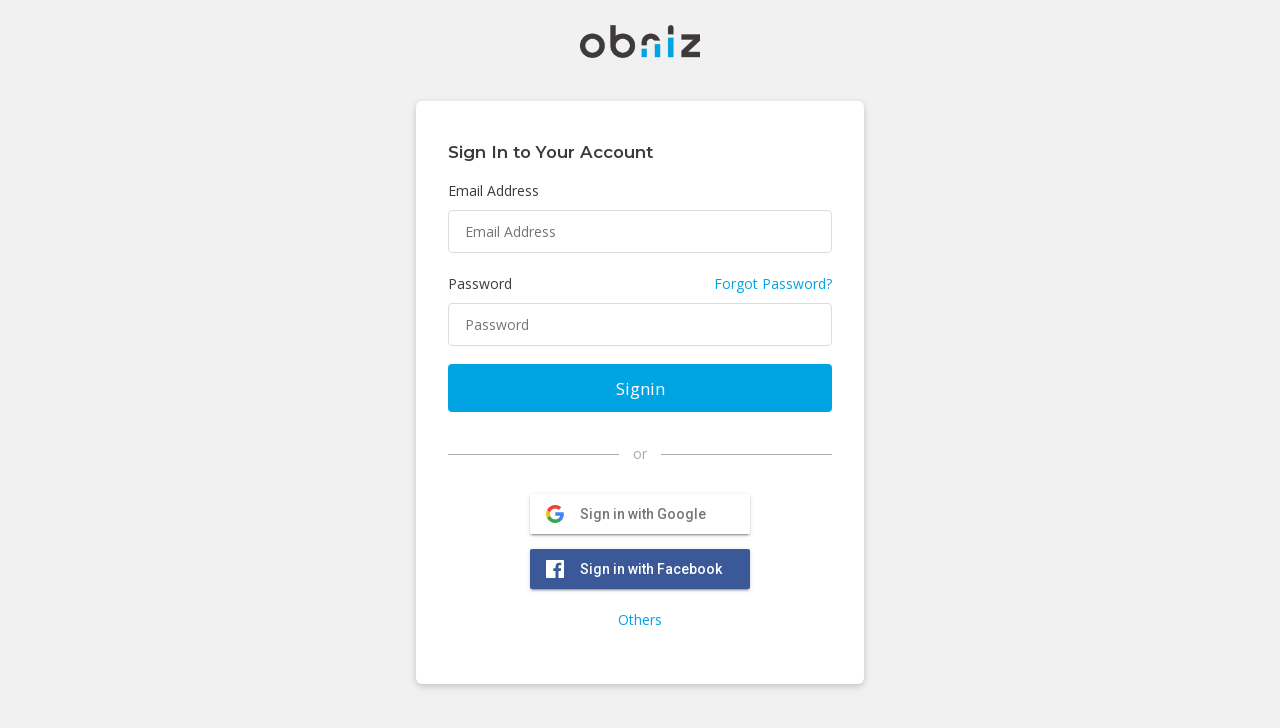

--- FILE ---
content_type: text/html; charset=utf-8
request_url: https://console.obniz.com/users/signin?redirect_to=%2Fwebapp%2F
body_size: 4178
content:
<!DOCTYPE html>
<html lang="en">
<head>
  <meta charset="UTF-8">

  <title>  
      Objectify the Real World | obniz
      </title>
      <meta charset="UTF-8">
      <meta name="author" content="obniz Inc.">
      <meta name="format-detection" content="telephone=no,address=no,email=no">
      <meta http-equiv="X-UA-Compatible" content="IE=edge">
      <meta name="viewport" content="width=device-width, initial-scale=1, shrink-to-fit=no">

      <meta name="keywords" content="obniz,iot,EaaS,electronics,DIY">
      <meta name="description"
      content="
          obniz is hardware that can be operated from the web. Hardware is difficult to handle by the Web technology, but obniz make it easy. You can control all the hardware with single script.
          ">

          <link rel="alternate" hreflang="en" href="https://console.obniz.com/users/signin?redirect_to=%2Fwebapp%2F" >
            <link rel="alternate" hreflang="ja" href="https://console.obniz.com/ja/users/signin?redirect_to=%2Fwebapp%2F" >

          <link rel="icon" sizes="16x16" type="image/png" href="/images/favicon_16.png?rev=cb2d1172e852a962b4bd05c0a30767a139164336">
          <link rel="icon" sizes="32x32" type="image/png" href="/images/favicon_32.png?rev=cb2d1172e852a962b4bd05c0a30767a139164336">
          <link rel="apple-touch-icon" sizes="180x180" href="/images/apple-touch-icon180.png?rev=cb2d1172e852a962b4bd05c0a30767a139164336">
          <link rel="stylesheet" href="https://fonts.googleapis.com/css?family=Montserrat:400,600">
          <link rel="stylesheet" href="/css/bootstrap-4.0.0/bootstrap.min.css">
          <link href="https://fonts.googleapis.com/css?family=Open+Sans&display=swap" rel="stylesheet">
          <link rel="stylesheet" href="https://unpkg.com/scroll-hint@1.1.2/css/scroll-hint.css">
          <link rel="stylesheet" href="https://cdnjs.cloudflare.com/ajax/libs/Swiper/3.4.1/css/swiper.min.css">
          <link rel="stylesheet" type="text/css" href="/css/console.css?rev=cb2d1172e852a962b4bd05c0a30767a139164336">


          <script src="/js/jquery-3.2.1.min.js"></script>
          <script src="/js/popper-1.12.9/popper.min.js"></script>
          <script src="/js/bootstrap-4.0.0/bootstrap.min.js"></script>
          <script src="https://unpkg.com/scroll-hint@1.1.2/js/scroll-hint.js"></script>
          <script async src="https://www.googletagmanager.com/gtag/js?id=UA-106825688-1"></script>
          <script>
          window.dataLayer = window.dataLayer || [];

          function gtag() {
            dataLayer.push(arguments)
          };
          gtag('js', new Date());
          gtag('config', 'UA-106825688-1', {
            'custom_map': {'dimension1': 'user_category'},
            'user_category':'guest'
          });
          </script>
          <script src="https://kit.fontawesome.com/9f3480c009.js" crossorigin="anonymous"></script>
        </head>
        <body class="users">
          <!-- /before -->


          <div class = "container mb-5">
            <div class="auth_box">
              <h1>
                <a href="/">
                  <img src="/images/logo-obniz_nav.png?rev=cb2d1172e852a962b4bd05c0a30767a139164336" alt="obniz"></a>
              </h1>

              <div class="table-root card-radius-all">
                <div class="auth_box-inner">

                <h2>Sign In to Your Account</h2>

                <form id="signin_form" method="post" action="/users/signin">
                  <label for="email">
                    Email Address
                  </label>
                  <input id="email" name="email" placeholder="Email Address" type="email" required>

                  <label for="password" class="w-100">
                    <span>
                      <div class="d-flex flex-row justify-content-between">
                        <div>Password</div>
                        <div>
                          <a href="/users/forgotpassword">
                            Forgot Password?
                          </a>
                        </div>
                      </div>
                    </span>
                  </label>
                  <input id="password" name="password" placeholder="Password" type="password" required>

                  <div id="twofa_code" style="display: none;">
                    <label for="twofa_code" class="w-100">
                      <span>
                        <div class="d-flex flex-row justify-content-between">
                          <div>Two-Step Authentication</div>
                          <div>
                            Sent you an email
                          </div>
                        </div>
                      </span>
                    </label>
                    <input name="twofa_code" placeholder="012345" type="number" autocomplete="off">
                  </div>

                  <div class="text-center">
                    <button class="d-block w-100 btn btn-primary btn-lg" type="submit">
                      Signin
                    </button>
                  </div>

                </form>

                <div class="signinseparator">
                  <span>or</span>
                </div>

                <div class="auth-container-wrap">
                    <div id="firebaseui-auth-container"></div>
                </div>

                    <div class="text-center">
                  <button id="other_sso" class="btn text-primary">Others</button>
                </div>


                <div class="alert alert-danger" role="alert" id="result" style='display:none;'></div>

              </div>
                  </div>

                  <div class="text-center">

                    
                        New to obniz?&nbsp;<a class="bold" href="/users/signup?redirect_to=/webapp/">Create an account</a>
                        

                  </div>

                  <div class="signin-foot border-top">
                    <p><a href="/">obniz.com</a></p>
                    <p>
                      <a href="https://docs.obniz.com/support/terms">Terms</a>
                      &nbsp;
                      <a href="https://docs.obniz.com/support/privacy_policy">PrivacyPolicy</a>
                    </p>
                  </div>

                          </div>
                        </div>


          <script src="https://www.gstatic.com/firebasejs/7.23.0/firebase-app.js"></script>
          <script src="https://www.gstatic.com/firebasejs/7.23.0/firebase-auth.js"></script>
          <script src="https://www.gstatic.com/firebasejs/ui/4.6.1/firebase-ui-auth__en.js"></script>
          <link type="text/css" rel="stylesheet" href="https://www.gstatic.com/firebasejs/ui/4.6.1/firebase-ui-auth.css" />

          <div class="modal fade" id="registerSuccessModal" tabindex="-1" role="dialog" aria-labelledby="createNewModalLabel"
               style="display: none;">
              <div class="modal-dialog" role="document">
                  <div class="modal-content">
                      <div class="modal-header">
                          <h5 class="modal-title" id="createNewModalLabel">アカウントの登録が完了しました</h5>
                      </div>
                      <form>
                          <div class="modal-body">
                              ご登録ありがとうございます。<br>
                              サインインしてobnizをご利用ください。
                          </div>
                          <div class="modal-footer">
                              <button type="button" onclick="closeModal()" class="btn btn-sm btn-outline-primary shadow-sm" data-dismiss="modal">
                                  閉じる
                              </button>
                          </div>
                      </form>
                  </div>
              </div>
          </div>
          <div class="modal-backdrop fade" id="modal-background" style="display: none"></div>
  <script>
      function closeModal() {
          $("#registerSuccessModal").removeClass("show").css("display","none")
          $("#modal-background").removeClass("show").css("display","none")
      }

      window.onload = () => {
          const searchParams = new URLSearchParams(window.location.search)
          if(searchParams.has('modal')) {
              const param = searchParams.get("modal")
              if(param === "registerSuccess") {
                  $("#registerSuccessModal").addClass("show").css("display","block")
                  $("#modal-background").addClass("show").css("display","block")
                  searchParams.delete("modal")
                  window.history.replaceState({}, '', searchParams.toString().length ===  0 ? location.pathname : `${location.pathname}?${searchParams}`);
              }
          }
      }

var Cookies={set:function(b,c,a){b=[encodeURIComponent(b)+"="+encodeURIComponent(c)];a&&("expiry"in a&&("number"==typeof a.expiry&&(a.expiry=new Date(1E3*a.expiry+ +new Date)),b.push("expires="+a.expiry.toGMTString())),"domain"in a&&b.push("domain="+a.domain),"path"in a&&b.push("path="+a.path),"secure"in a&&a.secure&&b.push("secure"));document.cookie=b.join("; ")},get:function(b,c){for(var a=[],e=document.cookie.split(/; */),d=0;d<e.length;d++){var f=e[d].split("=");f[0]==encodeURIComponent(b)&&a.push(decodeURIComponent(f[1].replace(/\+/g,"%20")))}return c?a:a[0]},clear:function(b,c){c||(c={});c.expiry=-86400;this.set(b,"",c)}};


var loginProcessing = false;
// Initialize Firebase
var config = {
  apiKey: "AIzaSyBV6RN4EGOI1AfzfBw2nYn-4nZCTtYgo2Q",
  authDomain: location.host,
  databaseURL: "https://obniz-fb.firebaseio.com",
  projectId: "obniz-fb",
  storageBucket: "obniz-fb.appspot.com",
  messagingSenderId: "719694109274"
};
firebase.initializeApp(config);

var redirect_to = getUrlVars()['redirect_to'];

// FirebaseUI config.
var uiConfig = {
  signInOptions: [
    firebase.auth.GoogleAuthProvider.PROVIDER_ID,
    firebase.auth.FacebookAuthProvider.PROVIDER_ID
  ],
  signInFlow: 'redirect',
  callbacks: {
    signInSuccessWithAuthResult: function(authResult, redirectUrl) {
      var user = authResult.user;
      user.getIdToken().then(function(idToken) {
        identifyWithIdToken(idToken)
      });
    }
  }
};

var ui = new firebaseui.auth.AuthUI(firebase.auth());
ui.start('#firebaseui-auth-container', uiConfig);

$("#other_sso").click(()=>{

  $("#other_sso").hide();

  var uiConfig = {
    signInOptions: [
      firebase.auth.GoogleAuthProvider.PROVIDER_ID,
      firebase.auth.FacebookAuthProvider.PROVIDER_ID,
      firebase.auth.TwitterAuthProvider.PROVIDER_ID,
      firebase.auth.GithubAuthProvider.PROVIDER_ID,
      "microsoft.com",
      firebase.auth.EmailAuthProvider.PROVIDER_ID
    ],
    signInFlow: 'redirect',
    callbacks: {
      signInSuccessWithAuthResult: function(authResult, redirectUrl) {
        var user = authResult.user;
        user.getIdToken().then(function(idToken) {
          identifyWithIdToken(idToken)
        });
      }
    }
  };

  ui.start('#firebaseui-auth-container', uiConfig);
})

function identifyWithIdToken(idToken) {
  if (loginProcessing) return;
  loginProcessing = true;

  $("#result").hide();

  $.post( "/users/signin/sso", {
    idToken: idToken
  })
  .done(function( data ) {
    if (redirect_to) {
      window.location.replace(redirect_to);
    } else {
      window.location.replace(data.redirect);
    }
  })
  .fail(function(jqXHR, textStatus, errorThrown) {
    var msg;
    var dom = $("#result");
    try {
      var data = JSON.parse(jqXHR.responseText);
      msg = "Error: " + data.error;
    } catch(e) {
      msg = "Couldn't SignIn. Please contact a obniz support team.";
    }
    dom.text(msg);
    dom.show();
    setTimeout(function(){location.reload()}, 5 * 1000);
  })
  .always(function() {
    loginProcessing = false;
  });
}

$('#signin_form').submit(function (event) {
  event.preventDefault();
  var $form = $(this);
  var $button = $form.find('button');
  $.ajax({
    url: $form.attr('action'),
    type: $form.attr('method'),
    data: $form.serialize(),
    timeout: 30 * 1000,

    beforeSend: function (xhr, settings) {
      $button.attr('disabled', true);
    },
    complete: function (xhr, textStatus) {
      $button.attr('disabled', false);
    },
    success: function (data, dataType) {
      if(data.step === 2){
        $('#twofa_code').show()
        return
      }

      if (redirect_to) {
        window.location.replace(redirect_to);
      } else {
        window.location.replace(data.redirect);
      }
    },
    error: function (jqXHR, textStatus, errorThrown) {
      var msg;
      var dom = $("#result");
      try {
        var data = JSON.parse(jqXHR.responseText);
        msg = "Error: " + data.error;
      } catch(e) {
        msg = "Couldn't SignIn. Please contact a obniz support team.";
      }
      dom.text(msg);
      dom.show();
    }
  });
});

function getUrlVars() {
  var vars = [], hash;

  var href = window.location.href;
  var hashes = href.slice(href.indexOf('?') + 1).split('&');
  for (var i = 0; i < hashes.length; i++) {
    hash = hashes[i].split('=');
    vars.push(hash[0]);
    vars[hash[0]] = decodeURIComponent(hash[1]);
  }
  return vars;
}

  </script>

</body>
</html>


--- FILE ---
content_type: text/css
request_url: https://console.obniz.com/css/console.css?rev=cb2d1172e852a962b4bd05c0a30767a139164336
body_size: 11005
content:
/* LESS Document */
/* LESS Document */
html,
body {
  font-size: 16px;
  line-height: 1.8;
  color: #3e3a39;
}
body {
  font-family: 'Open Sans', 'Helvetica Neue', 'Ubuntu', 'Yu Gothic Medium', '游ゴシック Medium', YuGothic, '游ゴシック体', 'ヒラギノ角ゴ Pro W3', 'メイリオ', sans-serif;
  background-color: #ffffff;
  font-style: normal;
  overflow-x: hidden;
}
h1 {
  font-size: 2rem;
}
h2 {
  font-size: 1.75rem;
}
h3 {
  font-size: 1.4rem;
}
h4 {
  font-size: 1.2rem;
}
h5,
h6 {
  font-size: 1rem;
}
.h1,
.h2,
.h3,
.h4,
.h5,
.h6,
h1,
h2,
h3,
h4,
h5,
h6 {
  line-height: 1.4;
  margin-bottom: 1rem;
}
p,
li,
dt,
dd {
  line-height: 1.8;
}
h1,
h2,
h3,
h4,
h5,
header,
footer,
#copyright,
a.btn {
  font-family: 'montserrat', 'Yu Gothic Medium', '游ゴシック Medium', YuGothic, '游ゴシック体', 'ヒラギノ角ゴ Pro W3', 'メイリオ', sans-serif;
  font-weight: 400;
}
h4,
h5 {
  font-weight: 600;
}
p,
ul {
  font-size: 1rem;
}
dt,
dd {
  margin-bottom: 0;
}
a {
  color: #00a4e3;
  transition: 0.5s;
  text-decoration: none;
}
a:hover {
  text-decoration: none;
}
a img:hover {
  opacity: 0.7;
}
img {
  max-width: 100%;
  max-height: 500px;
}
.bold {
  font-weight: bold;
}
.text-blue {
  color: #00a4e3;
}
.text-large {
  font-size: 150%;
}
.text-small {
  font-size: 80%;
}
.text-exsmall {
  font-size: 60%;
}
.bg-primary {
  background-color: #00a4e3 !important;
}
.bg-dark {
  background-color: #3e3a39 !important;
}
.bg-light {
  background-color: #f1f1f1 !important;
}
.bg-secondary {
  background-color: #a9aaaa !important;
}
.bg-primary-dark {
  background-color: #00497A !important;
}
.btn-link {
  color: #00a4e3;
}
.text-primary-dark {
  color: #00497a !important;
}
.btn {
  padding: 0.25rem 0.5rem;
  border-radius: 0.25rem;
}
.btn-primary {
  background-color: #00a4e3;
  border-color: #00a4e3;
  color: #ffffff;
}
.btn-primary a {
  color: #ffffff;
}
.btn-primary:hover {
  border-color: #00a4e3;
  background-color: #ffffff;
  color: #00a4e3;
}
.btn-primary:hover a {
  color: #00a4e3;
}
.btn-outline-primary {
  color: #00a4e3;
  border-color: #00a4e3;
  background-color: #ffffff;
}
.btn-outline-primary:hover {
  background-color: #00a4e3;
  border-color: #00a4e3;
}
.btn-outline-primary:hover a {
  color: #ffffff;
}
.btn-lg {
  padding: 0.75rem 2rem;
  font-size: 1.2rem;
  box-shadow: none;
}
.btn-lg:before {
  content: '';
}
.btn-lg.btn-buy:hover {
  background-color: #ffffff;
  border-color: #ed781e;
}
.btn-lg.btn-buy:hover a {
  color: #ed781e;
}
@media (max-width: 576px) {
  .btn-lg {
    padding: 0.75rem 1rem;
  }
}
.breadcrumb {
  color: #a9aaaa;
  background-color: #FFF;
  font-size: 80%;
  padding: 1.5rem 0;
  margin: 2rem auto 3rem;
}
.breadcrumb li:after {
  content: '>';
  padding: 0 0.5em;
  color: #555;
}
.breadcrumb li:last-child:after {
  content: '';
}
.breadcrumb li a:hover {
  text-decoration: underline;
}
.breadcrumb-item + .breadcrumb-item::before {
  content: ">";
}
pre {
  margin: 0;
  font-size: 12px;
  font-family: monospace;
  line-height: 20px;
  border-radius: 0px 0px 5px 5px;
}
@media screen and (min-width: 640px) {
  pre {
    font-size: 14px;
  }
}
.hljs {
  border: 1px solid #DDD;
}
.pre-wrapper {
  position: relative;
  margin-bottom: 1rem;
}
.pre-wrapper pre {
  padding-top: 25px;
}
.pre-wrapper .copy-snippet {
  min-width: 55px;
  background: none repeat scroll 0 0 transparent;
  border: 0;
  color: #ffffff;
  font-family: 'HELEVETICA', sans-serif;
  font-size: 13px;
  font-weight: normal;
  line-height: 1.42rem;
  margin: 0;
  padding: 0px 5px;
  text-align: center;
  text-decoration: none;
  text-indent: 0;
  position: absolute;
  background: #00a4e3;
  top: 0;
  right: 0;
}
.pre-wrapper .copy-snippet:disabled {
  color: #FFF;
}
.pre-header {
  background-color: #FFF;
  color: #FFF;
  border-top: 1px solid #a9aaaa;
  border-left: 1px solid #a9aaaa;
  border-right: 1px solid #a9aaaa;
  border-radius: 5px 5px 0px 0px;
}
.card-shadow {
  box-shadow: 0 3px 8px 0 rgba(62, 58, 57, 0.12), 0 2px 5px 0 rgba(0, 0, 0, 0.1);
}
.btn-shadow {
  box-shadow: 0 1px 1px rgba(62, 58, 57, 0.3);
}
body {
  color: #3e3a39;
  background-color: #f1f1f1;
  overflow-x: hidden;
  padding-top: 0px;
}
html,
body {
  font-size: 14px;
}
body.users {
  padding-top: 20px;
}
/*reset*/
button {
  background-color: transparent;
  border: none;
  cursor: pointer;
  outline: none;
  padding: 0;
  appearance: none;
}
.text-primary {
  color: #00a4e3 !important;
}
.bg-gray {
  background-color: #f1f1f1;
}
.alert-info {
  color: #00497A;
  background-color: #DCEDFA;
  border-color: #a9d0ef;
}
/* 5 Columns */
.col-15 {
  position: relative;
  min-height: 1px;
  padding-right: 10px;
  padding-left: 10px;
}
.col-15 {
  flex: 0 0 50%;
  max-width: 50%;
}
@media (min-width: 768px) {
  .col-15 {
    max-width: 33%;
  }
}
@media (min-width: 992px) {
  .col-15 {
    max-width: 20%;
  }
}
@media (min-width: 1200px) {
  .col-15 {
    max-width: 20%;
  }
}
.auth_box {
  margin: 0 auto;
  max-width: 448px;
  width: 100%;
}
.auth_box h1 {
  width: 120px;
  margin: 0 auto 3rem;
}
.auth_box h2 {
  font-size: 1.2rem;
  font-weight: 600;
}
.auth_box-inner {
  padding: 40px 32px;
}
.auth_box-inner input[type="text"],
.auth_box-inner input[type="email"],
.auth_box-inner input[type="password"] {
  margin-bottom: 18px;
  padding: 8px 16px;
  border-radius: 4px;
  border: 1px solid #dcdcdc;
  flex: 1 1 auto;
  width: 100%;
}
.auth_box-inner input[type="checkbox"] {
  width: auto;
}
.auth-container-wrap {
  margin: 0 auto;
  border-radius: 5px;
}
.signinseparator {
  border-top: 1px solid #a9aaaa;
  position: relative;
  margin: 3rem 0 1rem;
  text-align: center;
}
.signinseparator span {
  background-color: #fff;
  padding: 0 1rem;
  position: relative;
  color: #a9aaaa;
  top: -1rem;
}
.signin-foot {
  display: flex;
  justify-content: space-between;
  margin-top: 60px;
}
.signin-foot p {
  font-size: 13px;
  padding: 1rem 0;
}
.signin-foot a {
  color: #3e3a39;
}
.signin-foot a:hover {
  color: #00a4e3;
}
#boxSso .firebaseui-idp-list {
  margin: 0;
}
.firebaseui-info-bar {
  top: 50%;
  transform: translateY(-50%);
}
.Console h1,
.Console h2,
.Console h3,
.Console h4,
.Console h5,
.Console header {
  font-family: 'montserrat', "Yu Gothic Medium", "游ゴシック Medium", YuGothic, "游ゴシック体", "ヒラギノ角ゴ Pro W3", "メイリオ", sans-serif;
  font-weight: 400;
}
.Console h5,
.Console h6 {
  margin-bottom: 0;
  font-weight: 600;
}
.Console .btn {
  padding: 0.25rem 0.75rem;
  border-radius: 0.2rem;
}
.Console .btn-primary {
  background-color: #00a4e3;
  border: 1px solid #00a4e3;
  color: #ffffff;
}
.Console .btn-primary:hover {
  background-color: #ffffff;
  color: #00a4e3;
}
.Console .btn-outline-secondary.on-light {
  background-color: #ffffff;
}
.Console .btn-outline-secondary.on-light:hover {
  background-color: #6c757d;
  color: #ffffff;
}
.Console .badge {
  font-size: 12px;
  border-radius: 2px;
  vertical-align: middle;
}
.Console .badge-primary {
  background-color: rgba(0, 0, 0, 0);
  color: #ffffff;
  border: 1px solid #ffffff;
}
.Console .navbar-toggler .navbar-toggler-icon {
  background-image: url("data:image/svg+xml;charset=utf8,%3Csvg viewBox='0 0 32 32' xmlns='http://www.w3.org/2000/svg'%3E%3Cpath stroke='rgba(255, 255, 255, 0.8)' stroke-width='2' stroke-linecap='round' stroke-miterlimit='10' d='M4 8h24M4 16h24M4 24h24'/%3E%3C/svg%3E");
}
.Console .text-red {
  background-color: #fc6d53;
  color: #ffffff;
  display: block;
  text-align: center;
  font-weight: 600;
}
.Console .text-red a {
  font-weight: normal;
}
.Console .text-danger {
  color: #FC6D53 !important;
}
.Console h1 {
  font-weight: 600;
  font-size: 1rem;
  padding: 1rem 0 0 0;
}
.Console #content h2 {
  font-size: 1.4rem;
}
.Console #content h4.h4-info {
  font-size: 1rem;
}
.Console #content h4.h4-info:before {
  font-family: "Font Awesome 5 Free";
  content: "\f007";
  font-weight: 900;
  padding-right: 5px;
}
.Console .modal {
  max-height: 100%;
  overflow-y: auto;
}
.Console .modal .modal-body {
  height: auto;
  min-height: 100%;
}
.Console .modal .modal-body .description,
.Console .modal .modal-body .description-alert {
  padding: 15px;
  color: #3E3A39;
  background-color: #F1F1F1;
}
.Console .modal .modal-body .description p,
.Console .modal .modal-body .description-alert p {
  margin: 0 0.2rem;
  font-weight: bold;
}
.Console .pagination {
  margin: 2rem 0;
}
@media (max-width: 576px) {
  .Console .btn {
    padding: 0.25rem 0.5rem;
    border-radius: 0.2rem;
  }
}
#wrapper {
  display: -webkit-box;
  display: -ms-flexbox;
  display: flex;
}
#content-wrapper {
  width: 100%;
  min-width: 100vw;
  overflow-x: hidden;
  min-height: 100%;
}
#sidebar-wrapper {
  min-height: 100vh;
  margin-left: -18rem;
  -webkit-transition: margin 0.25s ease-out;
  -moz-transition: margin 0.25s ease-out;
  -o-transition: margin 0.25s ease-out;
  transition: margin 0.25s ease-out;
}
#wrapper.toggled #sidebar-wrapper {
  margin-left: 0;
}
.nav-brand {
  background-color: #3e3a39;
  position: relative;
}
.navbar-toggler {
  position: absolute;
  top: 10px;
  left: 10px;
}
.sidebar-switcher {
  margin: 1rem 1rem 0;
  text-align: center;
}
.sidebar-switcher button {
  position: relative;
  text-align: left;
  color: #ffffff;
  display: block;
  padding: 0.25rem 1rem;
  border: 1px solid #dcdcdc;
  border-radius: 2px;
  min-width: 200px;
  width: 100%;
}
.sidebar-switcher button:after {
  font-family: "Font Awesome 5 Free";
  content: '\f078';
  font-weight: 900;
  font-size: 0.8rem;
  position: absolute;
  right: 1rem;
  top: 50%;
  transform: translateY(-50%);
  -webkit-transform: translateY(-50%);
  -ms-transform: translateY(-50%);
}
.sidebar {
  width: 18rem;
  min-height: 100vh;
  background-color: #3e3a39;
}
.sidebar .sidebar-heading button {
  width: 100%;
  color: #ffffff;
  text-align: left;
  position: relative;
}
.sidebar .sidebar-heading button:hover {
  background-color: #4e4e4e;
}
.sidebar .sidebar-heading button:hover h2:after {
  font-family: "Font Awesome 5 Free";
  content: '\f078';
  font-weight: 900;
  font-size: 0.8rem;
  position: absolute;
  right: 1.5rem;
  top: 50%;
  transform: translateY(-50%);
  -webkit-transform: translateY(-50%);
  -ms-transform: translateY(-50%);
}
.sidebar .sidebar-heading button[aria-expanded="true"] h2:after {
  font-family: "Font Awesome 5 Free";
  content: '\f077';
  font-weight: 900;
  font-size: 0.8rem;
  position: absolute;
  right: 1.5rem;
  top: 50%;
  transform: translateY(-50%);
  -webkit-transform: translateY(-50%);
  -ms-transform: translateY(-50%);
}
.sidebar .sidebar-heading h2 {
  font-weight: 400;
  font-size: 1rem;
  padding: 1rem;
  margin-bottom: 0;
}
.sidebar .sidebar-heading h2 i {
  margin-right: 0.5rem;
}
.sidebar .sidebar-heading h2 span {
  font-size: 0.8rem;
  display: block;
  color: #BFBFBF;
  font-weight: 400;
}
.sidebar ul.sidebar-nav-links {
  list-style: none;
  padding: 0 0 1rem 0;
  border-bottom: 1px solid #a9aaaa;
  margin-bottom: 0;
}
.sidebar ul.sidebar-nav-links .divider {
  border-bottom: 1px dotted #666;
  margin: 1rem 1.5rem;
}
.sidebar .btn-login {
  margin-bottom: 1rem;
}
.sidebar .nav-item .nav-link {
  color: #ffffff;
  display: block;
  width: 100%;
  text-align: left;
  padding: 0.25rem 1.5rem 0.25rem 2.5rem;
  width: 18rem;
  border-bottom: 2px solid transparent;
}
.sidebar .nav-item .nav-link:hover {
  /*background-color: lighten(@darkGray, 15%);*/
  background-color: #4e4e4e;
  border-bottom: 2px solid #00a4e3;
}
.sidebar .nav-item .nav-link.active {
  color: #00a4e3;
  font-weight: 600;
}
.sidebar .nav-item .nav-link i {
  font-size: 1rem;
  margin-right: 0.25rem;
}
.sidebar .nav-item .nav-link span {
  font-size: 1rem;
  display: inline;
}
.sidebar .nav-item .external-link {
  position: relative;
}
.sidebar .nav-item .external-link::after {
  position: absolute;
  font-family: 'Font Awesome 5 Free';
  content: '\f35d';
  font-weight: 900;
  right: 1.5rem;
  font-size: 0.8rem;
}
.sidebar .nav-item .home-link {
  position: relative;
  text-align: center;
  padding: 0.5rem 1rem;
  margin-top: 2rem;
  border-top: 1px solid #707070;
}
.sidebar .nav-item .home-link::after {
  position: absolute;
  font-family: 'Font Awesome 5 Free';
  content: '\f104';
  font-weight: 900;
  left: 1rem;
  font-size: 1rem;
}
.sidebar .collapse-inner a {
  display: block;
  padding: 0.5rem;
}
.sidebar .collapse-inner a:hover {
  background-color: #f1f1f1;
}
.sidebar .user-account {
  color: #3e3a39;
}
.sidebar .user-account:hover {
  color: #00a4e3;
}
#resources h4 {
  font-weight: 600;
}
#resources p {
  margin-bottom: 0;
}
#resources i {
  margin-right: 0.5rem;
}
#resources a {
  display: block;
  background-color: #ffffff;
}
#resources a:hover {
  background-color: #DCEDFA;
}
.sub-navbar {
  height: 45px;
  box-sizing: border-box;
  padding: 10px 16px;
  width: 100%;
  position: relative;
  z-index: 3;
}
.sub-navbar .sub-navbar-inner {
  display: flex;
  justify-content: flex-end;
  flex-direction: row;
}
.sub-navbar .lang-switcher {
  display: block;
  margin-right: 0.5rem;
}
.sub-navbar .lang-switcher a {
  color: #3e3a39;
}
.sub-navbar .lang-switcher > a {
  color: #a9aaaa;
  padding: 0 8px;
  border-radius: 3px;
  display: block;
  min-height: 28px;
  background-color: #fff;
}
.sub-navbar .lang-switcher > a:hover {
  color: #3e3a39;
}
.sub-navbar .dropdown-menu {
  color: #3e3a39;
  border: none;
  min-width: 7rem;
  box-shadow: 0 1px 1px rgba(62, 58, 57, 0.3);
  padding: 0.25rem 0;
}
.sub-navbar .dropdown-item {
  padding: 0.25rem 1rem;
  text-align: center;
}
.sub-navbar button {
  background-color: #fff;
  min-width: 0;
  width: 26px;
  height: 26px;
  flex-shrink: 0;
  line-height: 26px;
  border-radius: 50%;
  display: block;
  margin-left: 1rem;
}
.sub-navbar button:hover {
  background: #3e3a39;
  color: #ffffff;
}
.sub-navbar .user-account {
  padding: 0.25rem 0;
  border-bottom: 1px solid #dcdcdc;
  margin-bottom: 0.5rem;
}
/* sub-navbar */
@media (min-width: 768px) {
  #sidebar-wrapper {
    margin-left: 0;
    height: 100%;
  }
  #content-wrapper {
    min-width: 0;
    width: 100%;
  }
  #wrapper.toggled #sidebar-wrapper {
    margin-left: -18rem;
  }
  #resources div:nth-of-type(2) a {
    margin: 0 5px;
  }
}
.card-root,
.table-root,
.feature-card {
  box-shadow: 0 3px 8px 0 rgba(62, 58, 57, 0.12), 0 2px 5px 0 rgba(0, 0, 0, 0.1);
  margin-bottom: 60px;
  padding-bottom: 10px;
}
.card-radius-all {
  border-radius: 6px;
  /*overflow: hidden;*/
  background-color: #ffffff;
}
.card-radius-top {
  border-top-left-radius: 6px;
  border-top-right-radius: 6px;
}
.card-radius-bottom {
  border-bottom-left-radius: 6px;
  border-bottom-right-radius: 6px;
}
.table-inner {
  padding: 8px 20px;
  over-flow: break-word;
  word-break: break-all;
}
.table-inner .flex-grow-1 a {
  display: block;
  wodth: 100%;
}
.table-content-head {
  padding: 16px 20px;
  border-bottom: 1px solid #dcdcdc;
}
.table-content-head .table-content-head_inner {
  display: flex;
  align-items: center;
  justify-content: space-between;
}
.table-content-head .table-content-head_inner h2 {
  font-size: 1rem;
  margin-bottom: 0;
}
.table-content-body .device-list {
  display: flex;
  justify-content: space-between;
}
.table-content-body .device-list > .row,
.table-content-body .billing-list > .row {
  flex-grow: 1;
}
.table-content-body .device-list:not(:last-child),
.table-content-body .billing-list:not(:last-child),
.table-content-body .log-list:not(:last-child),
.table-content-body .app-list:not(:last-child) {
  border-bottom: 1px solid #dcdcdc;
}
.table-content-body .log-list {
  padding: 2px 20px;
}
.btn-addnew {
  color: #3e3a39;
  background-color: #ffffff;
  border-color: #dcdcdc;
  box-shadow: 0 1px 1px rgba(62, 58, 57, 0.3);
}
.btn-addnew:hover {
  background-color: #f1f1f1;
  border-color: #dcdcdc;
}
.Console .btn-event {
  padding: 0.5rem 1rem;
  margin: 1.5rem 0;
  min-width: 240px;
  font-size: 16px;
  box-shadow: 0 1px 1px rgba(62, 58, 57, 0.3);
}
.meta-description {
  color: #a9aaaa;
  display: block;
  font-size: 11px;
  line-height: 1.2;
}
.device-status,
.app-status,
.connect-status {
  white-space: nowrap;
}
.rssi-status {
  display: inline-block;
  width: 20px;
  height: auto;
  margin-right: 5px;
}
.token-status {
  color: #a9aaaa;
  font-size: 12px;
}
.rssi-status img {
  width: 100%;
}
.app-status {
  font-size: 14px;
  padding: 0 5px;
}
.app-status.normal {
  color: #00aa12;
}
.app-status.attention {
  color: #fc6d53;
}
.app-status i {
  margin-right: 5px;
}
.applist-icon {
  width: 24px;
  height: 24px;
  object-fit: cover;
  margin: 0 5px;
}
.applist-icon-lg {
  width: 50px;
  height: 50px;
  object-fit: cover;
  margin: 0 5px;
}
.app-store-status {
  color: #ffffff;
  font-size: 12px;
  padding: 0 5px;
  border-radius: 2px;
}
.app-store-status.public {
  background-color: #00aa12;
}
.app-store-status.installable {
  background-color: #ffc522;
}
.app-store-status.private {
  background-color: #a9aaaa;
}
.device-status {
  color: #ffffff;
  font-size: 12px;
  padding: 0 5px;
  border-radius: 2px;
}
.device-status.active {
  background-color: #00aa12;
}
.device-status.inactive {
  background-color: #a9aaaa;
}
.connect-status .i-circle {
  display: inline-block;
  width: 10px;
  height: 10px;
  border-radius: 50%;
  background: #f1f1f1;
  margin-right: 5px;
}
.connect-status .i-circle.online {
  background: #00aa12;
}
.connect-status .i-circle.offline {
  background: #e8e8e8;
}
.table-scroll {
  overflow-x: auto;
  white-space: nowrap;
  -webkit-overflow-scrolling: touch;
  width: 100%;
}
.table-scroll th {
  font-weight: 400;
}
.table-scroll table {
  width: 100%;
}
.app-select-id {
  max-height: 420px;
  overflow: scroll;
}
.btn-container {
  text-align: right;
  border-left: 1px solid #dcdcdc;
}
.text-sm {
  font-size: 0.9rem;
  color: #a9aaaa;
}
.zero-state-header {
  box-sizing: border-box;
  color: #fff;
  display: flex;
  align-items: flex-start;
  flex-direction: column;
  justify-content: space-around;
  margin: 0 0 4rem 0;
  min-height: 380px;
  overflow: visible;
  padding: 0;
  position: relative;
  background-image: url("../images/console/bg-zero-state-header.png");
  background-repeat: no-repeat;
  background-position: bottom right;
  background-size: cover;
  background-color: #00497A;
  margin-top: -45px;
  /*background: rgba(0, 0, 0, 0) linear-gradient(to right, rgb(0, 73, 122), rgb(0, 83, 132)) repeat scroll 0% 0%;*/
}
.zero-state-header .zero-state-header-container {
  display: flex;
  flex-direction: column;
  position: relative;
}
.zero-state-header h1 {
  font-size: 32px !important;
  font-weight: 600;
  text-shadow: 0 1px 1px rgba(0, 0, 0, 0.15);
  padding: 0 1rem;
}
.zero-state-header p {
  font-size: 16px;
  padding: 0 1rem;
}
.zero-state-header .start-btn {
  margin: 2rem 0 ;
}
.zero-state-header .start-btn a {
  padding: 0.5rem 1rem;
  box-shadow: 0 1px 1px rgba(62, 58, 57, 0.3);
}
.zero-state-header .start-btn a:hover {
  color: #00a4e3;
}
.normal-state-header {
  box-sizing: border-box;
  color: #fff;
  display: flex;
  align-items: flex-start;
  flex-direction: column;
  justify-content: space-around;
  margin: 0 0 4rem 0;
  min-height: 380px;
  overflow: visible;
  padding: 0;
  position: relative;
  background-image: url("../images/console/bg-zero-state-header.png");
  background-repeat: no-repeat;
  background-position: bottom right;
  background-size: cover;
  background-color: #00497A;
  margin-top: -45px;
  /*background: rgba(0, 0, 0, 0) linear-gradient(to right, rgb(0, 73, 122), rgb(0, 83, 132)) repeat scroll 0% 0%;*/
}
.normal-state-header .zero-state-header-container {
  display: flex;
  flex-direction: column;
  position: relative;
}
.normal-state-header h1 {
  font-size: 32px !important;
  font-weight: 600;
  text-shadow: 0 1px 1px rgba(0, 0, 0, 0.15);
  padding: 0 1rem;
}
.normal-state-header p {
  font-size: 16px;
  padding: 0 1rem;
}
.normal-state-header .start-btn {
  margin: 2rem 0 ;
}
.normal-state-header .start-btn a {
  padding: 0.5rem 1rem;
  box-shadow: 0 1px 1px rgba(62, 58, 57, 0.3);
}
.normal-state-header .start-btn a:hover {
  color: #00a4e3;
}
.zero-state-guide {
  margin-bottom: 60px;
}
.zero-state-guide .table-root {
  margin-bottom: 0;
}
.zero-state-guide .learning-card {
  box-sizing: border-box;
  display: flex;
  flex-direction: column;
  flex-grow: 1;
  justify-content: center;
  height: auto;
}
.zero-state-guide .learning-card.column-2 {
  min-height: 152px;
}
.zero-state-guide .learning-card.column-3 {
  min-height: 33.333%;
}
.zero-state-guide .learning-card a {
  box-sizing: border-box;
  display: flex;
  flex-direction: column;
  flex-grow: 1;
  background-color: #ffffff;
  height: auto;
  padding: 1rem 2rem 1rem 8rem;
  justify-content: center;
  box-shadow: 0 1px 1px rgba(62, 58, 57, 0.3);
  /*border: 1px solid @lightGray;*/
}
.zero-state-guide .learning-card a.btn-htmljs {
  background: url(../images/console/icon-btn-htmljs.png) no-repeat #ffffff 30px center;
  background-size: 40px 40px;
}
.zero-state-guide .learning-card a.btn-block {
  background: url(../images/console/icon-btn-block.png) no-repeat #ffffff 30px center;
  background-size: 40px 40px;
}
.zero-state-guide .learning-card a.btn-hosted {
  background: url(../images/console/icon-btn-hosted.png) no-repeat #ffffff 30px center;
  background-size: 40px 40px;
}
.zero-state-guide .learning-card a.btn-facility {
  background: url(../images/console/icon-btn-facility.png) no-repeat #ffffff 30px center;
  background-size: 40px 40px;
}
.zero-state-guide .learning-card a.btn-docs {
  background: url(../images/console/icon-btn-docs.png) no-repeat #ffffff 30px center;
  background-size: 40px 40px;
}
.zero-state-guide .learning-card a.btn-price {
  background: url(../images/console/icon-btn-price.png) no-repeat #ffffff 30px center;
  background-size: 40px 40px;
}
.zero-state-guide .learning-card a.btn-app {
  background: url(../images/console/icon-btn-app.png) no-repeat #ffffff 30px center;
  background-size: 40px 40px;
}
.zero-state-guide .learning-card a:hover {
  background-color: #dcdcdc;
}
.zero-state-guide .learning-card a h3 {
  font-size: 1.1rem;
  color: #3e3a39;
  font-weight: 600;
  margin-bottom: 0.5rem;
}
.zero-state-guide .learning-card a p {
  font-size: 0.9rem;
  margin-bottom: 0;
  color: #a9aaaa;
  line-height: 1.4;
}
.zero-state-guide .learning-card a:first-child {
  border-bottom: 1px solid #dcdcdc;
}

.feature-card {
  margin-bottom: 20px;
}
.feature-card a {
  display: block;
  background-color: #ffffff;
  padding: 0;
  color: #3e3a39;
}
.feature-card a:hover {
  color: #00a4e3;
}
.feature-card .feature-card-img {
  width: 100%;
  height: auto;
  object-fit: contain;
}
.feature-card .feature-card-header {
  padding: 1rem 2rem;
}
.feature-card .feature-card-header p {
  font-size: 0.9rem;
  color: #a9aaaa;
  line-height: 1.4;
}
.feature-card .card-colum a {
  min-height: 240px;
}
.feature-card .card-row {
  display: flex;
  flex-direction: column;
}
.feature-card .card-row ul {
  list-style: none;
  padding-left: 0;
}
.feature-card .card-row .feature-card-header {
  padding: 2rem 2rem 0;
}
@media (min-width: 768px) {
  #wrapper {
    display: grid;
    grid-template-columns: 18rem 1fr;
    grid-template-rows: 1fr;
    align-items: flex-start;
    width: 100%;
    height: 100%;
  }
  #content-wrapper {
    min-width: 0;
    width: 100%;
    overflow-x: hidden;
    overflow-y: auto;
    grid-column: 2 / 3;
    grid-row: 1 / 2;
  }
  #sidebar-wrapper {
    position: sticky;
    top: 0;
    overflow-y: auto;
    overflow-x: hidden;
    height: 100vh;
    box-sizing: border-box;
    margin-left: 0;
    grid-column: 1 / 2;
    grid-row: 1 / 2;
  }
  #sidebar-wrapper::-webkit-scrollbar {
    display: none;
  }
  .sidebar-switcher {
    margin: 0 1rem;
  }
  .sidebar-switcher button {
    margin: 0 auto 1rem;
  }
  .sidebar-brand-logo {
    height: 58px;
    padding: 14px 0;
    box-sizing: border-box;
  }
  .sidebar-nav-wrapper {
    overflow-y: auto;
    -ms-overflow-style: none;
    /* IE,Edge */
    scrollbar-width: none;
    /* Firefox  */
    flex: 1;
    width: 100%;
    border-top: 1px solid #a9aaaa;
  }
  .sidebar-nav-wrapper::-webkit-scrollbar {
    /* Chrome,Safari*/
    display: none;
  }
  #wrapper.toggled #sidebar-wrapper {
    margin-left: -18rem;
  }
  .btn-login {
    margin-top: 0;
  }
  #resources div:nth-of-type(2) a {
    margin: 0 5px;
  }
  .sub-navbar {
    height: 58px;
    box-sizing: border-box;
    padding: 13px 24px;
    width: 100%;
  }
  .content-body {
    padding-bottom: 60px;
    position: relative;
  }
  .content-body .container {
    max-width: 1066px;
    margin-top: 1rem;
  }
  .zero-state-header {
    margin-top: -58px;
  }
  .zero-state-header,
  .normal-state-header {
    background-size: contain;
  }
  .normal-state-header {
    min-height: 220px;
    margin-top: -60px;
  }
  .feature-card .card-row {
    flex-direction: row;
  }
  .feature-card .card-row .feature-card-img {
    width: 50%;
    height: 50%;
  }
  .text-sm {
    font-size: 1rem;
    color: #3e3a39;
  }
  .btn-container {
    border-left: none;
  }
}
.dropdown-menu {
  max-height: calc(100vh - 58px);
  overflow-y: scroll;
}
.dropdown-menu .dropdown-menu-inner {
  min-width: 200px;
  max-width: 240px;
}
.dropdown-menu .dropdown-menu-inner a {
  color: #3e3a39;
}
.icon_img_30 {
  border-radius: 50%;
  width: 26px;
  height: 26px;
  object-fit: cover;
}
.icon_img_50 {
  border-radius: 50%;
  width: 60px;
  height: 60px;
  object-fit: cover;
}
.icon_img_100 {
  border-radius: 50%;
  width: 100px;
  height: 100px;
  object-fit: cover;
}
.icon_img_200 {
  border-radius: 50%;
  width: 160px;
  height: 160px;
  object-fit: cover;
  border: 1px solid #dcdcdc;
}
.icon_img_200.square {
  border-radius: 8px;
}
.dropdown-item.team-list {
  text-align: left;
}
.dropdown-item.team-list img {
  margin-right: 0.5rem;
}
.usericon img {
  vertical-align: top;
}
.create_team a {
  color: #00a4e3;
}
.create_team a:hover {
  background-color: #DCEDFA;
  color: #00a4e3;
}
.user-account .user-name,
.dropdown-item.team-list {
  overflow: hidden;
  text-overflow: ellipsis;
  white-space: nowrap;
}
.table-inner.app-name {
  max-width: 16rem;
  overflow: hidden;
  text-overflow: ellipsis;
  white-space: nowrap;
}
/********** Template **********/
.nav-app {
  color: #ffffff;
  background-color: #3e3a39;
  padding: 6px 10px 0;
  border-top-left-radius: 6px;
  border-top-right-radius: 6px;
}
.nav-app .nav-item a {
  color: #ffffff;
  margin: 0 1rem;
  padding-bottom: 1rem;
  border-bottom: 3px solid #3e3a39;
}
.nav-app .nav-item a:hover,
.nav-app .nav-item a.active {
  border-bottom: 3px solid #ffffff;
}
.app-inner-head {
  background-color: #f1f1f1;
  padding: 1.5rem;
}
.app-inner-head h3,
.app-inner-head p {
  margin-bottom: 0;
}
.app-inner-body {
  padding: 1.5rem;
}
.app-inner-body button[data-toggle="collapse"] {
  border-radius: 0;
  display: block;
  width: 100%;
  text-align: left;
  background-color: #3e3a39;
  color: #ffffff;
  padding: 0.5rem 1rem;
}
.app-inner-body button:before,
.app-inner-body button[aria-expanded="false"]:before {
  font-family: "Font Awesome 5 Free";
  content: '\f0da';
  font-weight: 900;
  margin-right: 10px;
}
.app-inner-body button[aria-expanded="true"]:before {
  font-family: "Font Awesome 5 Free";
  content: '\f0d7';
  font-weight: 900;
  margin-right: 10px;
}
.template {
  text-align: center;
  background-color: #dcdcdc;
  border-radius: 3px;
  margin-bottom: 2rem;
  color: #3e3a39;
  border: 2px solid #dcdcdc;
  cursor: pointer;
}
.template:hover {
  border: 2px solid #00a4e3;
}
.template span {
  display: flex;
  flex-direction: column;
  align-items: center;
  justify-content: center;
  padding: 0.5rem 0;
  line-height: 1.2rem;
  min-height: 50px;
}
#templateModal .divider {
  height: 0;
  margin: 0.5rem 0;
  overflow: hidden;
  border-top: 1px solid #dcdcdc;
}
.btn-program button {
  display: block;
  width: 100%;
  text-align: left;
  color: #3e3a39;
  border-radius: 4px;
  background-color: #f1f1f1;
  box-shadow: 0 2px 0 rgba(0, 0, 0, 0.2);
  padding: 8px 20px 8px 100px;
  margin-bottom: 1rem;
}
.btn-program em {
  font-style: normal;
}
.btn-program button:hover {
  box-shadow: 0 0 0 rgba(0, 0, 0, 0.2);
  transform: translateY(2px);
}
.btn-program .btn-htmljs {
  background: url(/images/console/icon-btn-htmljs.png) no-repeat #f1f1f1 30px center;
  background-size: 30px 30px;
}
.btn-program .btn-block {
  background: url(/images/console/icon-btn-block.png) no-repeat #f1f1f1 30px center;
  background-size: 30px 30px;
}
.row .form-check-input {
  position: relative;
}
.lang-option {
  position: relative;
}
.lang-option a[aria-expanded="false"]:before {
  font-family: "Font Awesome 5 Free";
  content: '\f0da';
  font-weight: 900;
}
.lang-option a[aria-expanded="true"]:before {
  font-family: "Font Awesome 5 Free";
  content: '\f0d7';
  font-weight: 900;
}
@media (min-width: 992px) {
  .lang-option p {
    position: absolute;
    top: 1.5rem;
    left: 8px;
  }
}
.issue-selector {
  border-bottom: 1px solid #dcdcdc;
}
.issue-selector .link {
  color: unset;
  border-bottom: 2px solid #3e3a39;
}
.issue-selector .text-off {
  color: #a9aaaa;
  border-bottom: none;
}
.issue-selector #issue-open-count::after {
  content: ' Open';
}
.issue-selector #issue-close-count::after {
  content: ' Closed';
}
.issues {
  margin-top: 0;
}
.issues .loading {
  overflow: hidden;
  margin: 0.3rem 0.5rem;
  height: 1.3rem;
  border-radius: 2px;
  background: #d4d4d4;
}
.issues .loading::before {
  content: '' !important;
}
.issues .loading::after {
  content: '';
  position: absolute;
  top: 0;
  left: 0;
  display: block;
  height: 100%;
  width: 100%;
  background: linear-gradient(90deg, transparent, rgba(255, 255, 255, 0.5), transparent);
  animation: skeleton-animation 1.2s linear infinite;
}
.issues .link {
  color: unset;
}
.issues .issue {
  cursor: pointer;
  border-bottom: 1px solid #dcdcdc;
}
.issues .issue:hover {
  background-color: #DCEDFA;
}
.issues .issue:hover .title {
  color: #00A4E3;
}
.issues .issue.warning .icon {
  color: #FFC522;
}
.issues .issue.alert .icon {
  color: #FC6D53;
}
.issues .issue.issue-close {
  cursor: default;
}
.issues .issue.issue-close:hover {
  background-color: #F1F1F1;
}
.issues .issue.issue-close:hover .title {
  color: #6c757d;
}
.issues .issue .title {
  overflow: hidden;
  text-overflow: ellipsis;
  white-space: nowrap;
}
.issues .issue .from {
  overflow: hidden;
  text-overflow: ellipsis;
  white-space: nowrap;
}
.issues .issue .from::before {
  content: 'From: ';
}
@keyframes skeleton-animation {
  0% {
    transform: translateX(-100%);
  }
  100% {
    transform: translateX(100%);
  }
}
input[type="radio"].custom {
  display: none;
  margin-right: 3px;
  transform: translateY(1px);
}
input[type="radio"].custom + label.radio {
  position: relative;
  padding-left: 10px;
}
input[type="radio"].custom + label.radio::before {
  content: '';
  display: inline-block;
  margin-right: 5px;
  height: 14px;
  width: 14px;
  border: solid 1px #707070;
  border-radius: 50%;
  background-color: #fff;
  transform: translateY(2px);
}
input[type="radio"].custom:checked + label.radio {
  background-color: #f1f1f1;
}
input[type="radio"].custom:checked + label.radio::after {
  position: absolute;
  left: 10px;
  content: '';
  display: inline-block;
  margin-right: 5px;
  height: 8px;
  width: 8px;
  border-radius: 50%;
  background-color: #00A4E3;
  transform: translate(3px, 6px);
}
#notificcation-dest-update .selector-content {
  display: none;
}
#notificcation-dest-update #email-selector:checked ~ #email-content,
#notificcation-dest-update #slack-selector:checked ~ #slack-content {
  display: block;
}
.log-bar {
  width: 50%;
}
@media (max-width: 768px) {
  .log-bar {
    width: 88%;
  }
}
.log-bar .date-left {
  transform: translateX(calc(-50% + (10px / 2)));
}
@media (max-width: 768px) {
  .log-bar .date-left {
    transform: unset;
  }
}
.log-bar .date-right {
  transform: translateX(calc(50% - (10px / 2)));
}
@media (max-width: 768px) {
  .log-bar .date-right {
    transform: unset;
  }
}
.log-bars .bar {
  position: relative;
  top: 8.5px;
  height: calc(100% - 4px - 4.5px);
  width: 10px;
}
.log-bars .bar.notice::before {
  content: '';
  position: absolute;
  left: 50%;
  display: block;
  width: 4px;
  height: 4px;
  border-radius: 50%;
  background-color: #D85D47;
  transform: translate(-50%, -8.5px);
}
.log-bars .bar.allgreen {
  background-color: #008B0F;
}
.log-bars .bar.online {
  background-color: #00A4E3;
}
.log-bars .bar.offline {
  background-color: #c5c5c5;
}
.log-bars .bar.info {
  background-color: #00A4E3;
}
.log-bars .bar.warning {
  background-color: #E2A600;
}
.log-bars .bar.alert {
  background-color: #D85D47;
}
@media (max-width: 768px) {
  .log-bars .bar {
    width: 8px;
  }
}
.log-bars .bar .logs-popup {
  display: none;
  z-index: 1;
  position: absolute;
  left: 50%;
  bottom: -31px;
  transform: translate(-50%, 100%);
  border-radius: 6px;
  width: auto;
}
.log-bars .bar .logs-popup::before {
  content: '';
  position: absolute;
  left: 50%;
  border-style: solid;
  border-width: 0 10px 29px 10px;
  border-color: transparent transparent #fff transparent;
  filter: drop-shadow(0 0rem 0.6rem rgba(0, 0, 0, 0.3));
  transform: translate(-50%, -100%);
}
.log-bars .bar .logs-popup::after {
  content: '';
  position: absolute;
  left: 50%;
  top: 0;
  height: 12px;
  width: 68px;
  background: #ffffff;
  transform: translate(-50%);
}
.log-bars .bar .logs-popup .log {
  border-bottom: 1px solid #dcdcdc;
  background: #fff;
  width: 320px;
}
.log-bars .bar .logs-popup .log.online {
  border-left: 6px solid #00A4E3;
}
.log-bars .bar .logs-popup .log.online .icon {
  color: #00A4E3;
}
.log-bars .bar .logs-popup .log.offline {
  border-left: 6px solid #c5c5c5;
}
.log-bars .bar .logs-popup .log.offline .icon {
  color: #c5c5c5;
}
.log-bars .bar .logs-popup .log.info {
  border-left: 6px solid #00A4E3;
}
.log-bars .bar .logs-popup .log.info .icon {
  color: #00A4E3;
}
.log-bars .bar .logs-popup .log.warning {
  border-left: 6px solid #FFC522;
}
.log-bars .bar .logs-popup .log.warning .icon {
  color: #FFC522;
}
.log-bars .bar .logs-popup .log.alert {
  border-left: 6px solid #FC6D53;
}
.log-bars .bar .logs-popup .log.alert .icon {
  color: #FC6D53;
}
.log-bars .bar .logs-popup .log:first-child {
  border-radius: 6px 6px 0 0;
}
.log-bars .bar .logs-popup .log:last-child {
  border-radius: 0 0 6px 6px;
}
.log-bars .bar .logs-popup .log .message {
  overflow: hidden;
  display: -webkit-box;
  -webkit-line-clamp: 2;
  -webkit-box-orient: vertical;
}
.log-bars .bar:hover .logs-popup {
  display: unset;
}
.alert .container {
  margin-top: 0 !important;
  background-color: #FEE9E5;
}
.alert .container .fas {
  position: absolute;
  top: 50%;
  color: #FC6D53;
  transform: translate(80%, -50%);
}
.alert .container .description,
.alert .container .description-alert {
  color: #3E3A39;
  background-color: transparent !important;
}
/********** license **********/
.card-input {
  width: 100%;
  border: 2px solid #ffffff;
}
.card-input h4 {
  font-size: 1.5rem;
  margin-bottom: 0;
}
.card-input:hover {
  border: 2px solid #00a4e3;
}
.card-input em {
  font-style: normal;
  font-size: 1.75rem;
  font-weight: 500;
}
.card-input-label {
  width: 100%;
  display: block;
}
.card-input-label input[type="radio"] {
  opacity: 0;
  display: none;
}
input[type="radio"]:checked + .card-input {
  border: 2px solid #00a4e3;
}
/********** block program **********/
#blocklyDiv *[id]:before {
  display: inline;
}
.blocklyDiv *[id]:before {
  display: inline;
}
table.blockly {
  padding-top: 50px;
  height: 100%;
  width: 100%;
}
#blocklyArea {
  padding-top: 50px;
  height: 99%;
}
.blocklyDropDownContent .blocklyPianoDiv {
  position: relative;
}
.blocklyDropDownContent .blocklyNote {
  border: 0.5px solid;
  cursor: pointer;
  display: inline-block;
  position: absolute;
  top: 0;
  border-bottom-left-radius: 3px;
  border-bottom-right-radius: 3px;
}
.blocklyDropDownContent .blocklyNote:hover {
  background-color: #ff0 !important;
}
.blocklyDropDownContent .blocklyNoteLabel {
  font-family: Monaco, Menlo, Ubuntu Mono, Consolas, source-code-pro, monospace;
  font-size: 12pt;
}
.blocklyDropDownContent .blocklyNoteLabel,
.blocklyDropDownContent .blocklyNotePrevNext {
  border: 0.5px solid;
  color: #fff;
  display: inline-block;
  line-height: normal;
  position: absolute;
  text-align: center;
}
.blocklyDropDownContent .blocklyNotePrevNext {
  border-top: 0;
  cursor: pointer;
  font-weight: 700;
}
.blocklyDropdownTextLabel {
  overflow: hidden;
  white-space: nowrap;
  text-overflow: ellipsis;
  width: 70px;
  display: inline-block;
  color: #fff;
  font-size: 12px;
}
.blocklyGridPickerTooltip {
  z-index: 994;
}
.blocklyGridPickerPadder {
  box-shadow: 0 0 8px 1px rgba(0, 0, 0, 0.3);
}
.blocklyWidgetDiv .blocklyGridPickerMenu {
  display: table;
  outline: none;
}
.blocklyGridPickerScroller {
  padding: 4px;
}
.blocklyGridPickerPadder,
.blocklyGridPickerScroller {
  outline: none;
  border-radius: 10px;
}
.blocklyWidgetDiv .blocklyGridPickerRow {
  display: table-row;
}
.blocklyWidgetDiv .blocklyGridPickerMenu .goog-menuitem {
  background: #fff;
  cursor: pointer;
}
.blocklyWidgetDiv .blocklyGridPickerMenu .goog-menuitem-highlight,
.blocklyWidgetDiv .blocklyGridPickerMenu .goog-menuitem-hover {
  background: #d6e9f8;
}
.blocklyWidgetDiv .blocklyGridPickerMenu .goog-option {
  border: 4px solid #000;
  border-radius: 10px;
  display: table-cell;
  padding: 4px;
  text-align: center;
  vertical-align: top;
}
.blocklyWidgetDiv .blocklyGridPickerMenu .floatLeft {
  float: left;
}
.blocklyWidgetDiv .blocklyGridPickerMenu .goog-option.goog-option-selected {
  outline: 3px solid #fc3;
  position: relative;
}
.blocklyWidgetDiv .blocklyGridPickerMenu .goog-menuitem .goog-menuitem-checkbox {
  display: none;
}
.blocklyGridPickerTooltip {
  z-index: 995;
}
.ui.input input.blocklyGridPickerSearchBar {
  background: none;
  border: none;
  color: #fff;
}
.ui.input input.blocklyGridPickerSearchBar::placeholder {
  color: #fff;
}
.ui.input input.blocklyGridPickerSearchBar::-webkit-input-placeholder {
  color: #fff;
}
.ui.input input.blocklyGridPickerSearchBar::-moz-placeholder {
  color: #fff;
}
.ui.input input.blocklyGridPickerSearchBar:-ms-input-placeholder {
  color: #fff;
}
.ui.input input.blocklyGridPickerSearchBar:-moz-placeholder {
  color: #fff;
}
.blocklyToggle {
  transition: -webkit-transform 1s;
  transition: transform 1s;
  transition: transform 1s, -webkit-transform 1s;
}
.blocklyToggle .blocklyToggleCircle,
.blocklyToggle .blocklyToggleRect {
  stroke-width: 1px;
  stroke: grey;
  stroke-opacity: 0.4;
}
.blocklyToggle.blocklyToggleOn .blocklyToggleCircle,
.blocklyToggle.blocklyToggleOn .blocklyToggleRect {
  fill: #4ddc64;
}
.blocklyToggle.blocklyToggleOff .blocklyToggleCircle,
.blocklyToggle.blocklyToggleOff .blocklyToggleRect {
  fill: #95a5a6;
}
.blocklyToggle.blocklyToggleOnBreakpoint polygon {
  fill: #e80d00;
  stroke: #fff;
  stroke-width: 12px !important;
  stroke-linecap: round;
  stroke-opacity: 1;
  cursor: pointer;
}
.blocklyToggle.blocklyToggleOffBreakpoint polygon {
  fill: #333;
  stroke: 0;
  cursor: pointer;
}
.blocklyToggle ~ .blocklyText.blocklyToggleText {
  font-size: 10pt;
  cursor: pointer;
}
.blocklyToggle.blocklyToggleOff ~ .blocklyText.blocklyToggleText {
  fill: #fff;
}
.blocklyDropDownDiv .rgbColorPicker .goog-palette-colorswatch {
  height: 40px;
  width: 40px;
}
.blocklyDropDownDiv .blocklyFieldSliderReadout .blocklyColorReadout {
  height: 20px;
  width: 25px;
  border-radius: 10px;
  display: inline-block;
  vertical-align: middle;
}
svg.blocklySvg {
  background-color: #f9f9f9 !important;
}
#blocksEditor > div.loading,
#maineditor {
  background: #f9f9f9;
}
#blocksEditor {
  position: absolute;
}
#blocksEditor .injectionDiv svg {
  overflow: visible;
}
#blocksEditor > div.loading {
  position: absolute;
  left: 0;
  top: 0;
  right: 0;
  bottom: 0;
  z-index: 1;
  opacity: 0.7;
}
.blocklyMainBackground {
  stroke: none !important;
}
.rtl text.blocklyText {
  text-align: right;
}
body.blocklyMinimalBody {
  min-width: 0;
  overflow: initial;
}
@supports (-ms-accelerator:true) {
  .rtl .blocklyPreview {
    right: 50%;
    left: auto;
  }
}
.blocklyDropDownDiv .goog-menuitem,
input.blocklyHtmlInput,
text.blocklyText,
textarea.blocklyCommentTextarea {
  font-family: Monaco, Menlo, Ubuntu Mono, Consolas, source-code-pro, monospace !important;
  font-weight: 400;
}
.blocklyFlyoutButton text.blocklyText,
text.blocklyFlyoutLabelText {
  font-family: Roboto Mono, Monaco, Menlo, Ubuntu Mono, Consolas, source-code-pro, monospace !important;
}
text.blocklyText.blocklyBoldText {
  font-weight: 700;
}
text.blocklyText.blocklyItalicizedText {
  font-style: italic;
}
text.blocklyText.blocklyBoldItalicizedText {
  font-weight: 700;
  font-style: italic;
}
.blocklyGreyExpressionBlockText {
  color: #fff;
}
.blocklyFlyoutButton {
  fill: none !important;
}
.blocklyFlyoutButton:hover {
  fill: #74b9ff !important;
}
.blocklyFlyoutButtonBackground {
  stroke: #74b9ff !important;
  stroke-width: 3px !important;
}
.blocklyFlyoutButton .blocklyText {
  fill: #fff !important;
}
.blocklyFlyoutButtonShadow {
  fill: none !important;
}
.blocklyFlyoutLabelText {
  fill: #fff !important;
  font-size: 1rem;
}
.blocklyFlyoutHeading .blocklyFlyoutLabelText {
  fill: #fff !important;
  font-size: 1.5rem;
}
.blocklyFlyoutLabelText:hover {
  fill: #fff !important;
}
.blocklyFlyoutLabelIcon {
  font-family: Icons;
  font-size: 1.5rem;
}
line.blocklyFlyoutLine {
  stroke: #fff;
}
path.blocklyFlyoutBackground {
  fill: #636e72 !important;
  fill-opacity: 0.9 !important;
}
div.blocklyWidgetDiv {
  position: fixed;
}
.blocklyWidgetDiv {
  z-index: 993;
}
.blocklyDropDownDiv {
  z-index: 994;
}
.blocklyTooltipDiv {
  border: none !important;
  box-shadow: none !important;
  background-color: transparent !important;
  opacity: 1 !important;
  overflow-wrap: break-word;
}
.blocklyWidgetDiv .goog-slider-horizontal {
  background: #fff;
  border: 2px solid #000;
  border-radius: 5px;
}
text.blocklyCheckbox {
  fill: #ff3030 !important;
  text-shadow: 0 0 6px red;
  font-size: 17pt !important;
}
.blocklyDragging > .blocklyPath {
  fill-opacity: 0.7;
}
.blocklyDisabled > .blocklyPathDark {
  display: block !important;
  fill-opacity: 0.5;
}
.blocklyScrollbarBackground {
  fill: none;
}
.blocklyScrollbarHandle {
  fill: #cecdce;
  opacity: 1;
}
.blocklyScrollbarBackground:active + .blocklyScrollbarHandle,
.blocklyScrollbarBackground:hover + .blocklyScrollbarHandle,
.blocklyScrollbarHandle:active,
.blocklyScrollbarHandle:hover {
  stroke-width: 3;
  stroke: #cecdce;
}
.blocklyTreeLabel {
  padding: 0 8px 0 3px;
  vertical-align: middle;
  font-family: Roboto Mono, Monaco, Menlo, Ubuntu Mono, Consolas, source-code-pro, monospace !important;
  font-weight: 200;
  font-size: 1.15rem;
  cursor: pointer;
}
.blocklyTreeRoot {
  padding: 0;
}
.blocklyTreeRow {
  padding-top: 5px;
  padding-bottom: 5px;
  margin-bottom: 0px;
  height: auto;
  line-height: 1.6;
}
.ioLabel > .blocklyFlyoutLabelText {
  /*font-style: italic;*/
}
.blocklyTreeIconCustom {
  background: none;
  margin-top: -0.8em;
  margin-left: 0.35em;
  margin-right: 0.25em;
  /* margin: -0.2em 0.25em 0.0em 0.25em;*/
  width: 2em;
  text-align: center;
}
.blocklyTreeIcon.blocklyTreeIconOpen {
  background: none;
  margin-top: -0.8em;
  margin-left: 0.35em;
  margin-right: 0.25em;
  /* margin: -0.2em 0.25em 0.0em 0.25em;*/
  width: 2em;
  text-align: center;
}
.blocklyFlyoutHeading {
  font-family: "Font Awesome 5 Free";
  font-weight: 900;
}
.blocklyTreeSelected .blocklyTreeIconCustom::before {
  color: #FFF;
}
.blocklyTreeIconCustom::before {
  font-family: "Font Awesome 5 Free";
  font-weight: 900;
  font-size: 1.4em;
  width: 1.18em;
  display: inline-block;
}
.blocklyTreeIconCustom.iconObniz::before {
  content: "";
  display: inline-block;
  width: 1.4em;
  height: 1.4em;
  background: url("../images/console/icon-board.svg") no-repeat center center;
  background-size: contain;
}
.blocklyTreeIconCustom.iconStickc::before {
  content: "";
  display: inline-block;
  width: 1.2em;
  height: 1.2em;
  background: url("../images/console/icon-stickc.svg") no-repeat center center;
  background-size: contain;
}
.blocklyTreeIconCustom.iconCloud::before {
  content: "";
  display: inline-block;
  width: 1.4em;
  height: 1.4em;
  background: url("../images/console/icon-cloud.svg") no-repeat center center;
  background-size: contain;
}
.blocklyTreeIconCustom.iconIo::before {
  content: "\f192";
  font-weight: 400;
}
.blocklyTreeIconCustom.iconDisplay::before {
  content: "\f26c";
}
.blocklyTreeIconCustom.iconLight::before {
  content: "\f0eb";
  font-weight: 400;
}
.blocklyTreeIconCustom.iconPeripheral::before {
  content: "\f6e3";
}
.blocklyTreeIconCustom.iconMotor::before {
  content: "\f21c";
}
.blocklyTreeIconCustom.iconSound::before {
  content: "\f001";
}
.blocklyTreeIconCustom.iconSensor::before {
  content: "\f2c9";
}
.blocklyTreeIconCustom.iconLogic::before {
  content: "\f362";
}
.blocklyTreeIconCustom.iconLoops::before {
  content: "\f2ea";
}
.blocklyTreeIconCustom.iconMath::before {
  content: "\f1ec";
}
.blocklyTreeIconCustom.iconVariables::before {
  content: "\f0c9";
}
.blocklyTreeIconCustom.iconFunctions::before {
  content: "\f5ac";
}
.blocklyTreeIconCustom.iconKit::before {
  content: "\f552";
}
.blocklyTreeIconCustom.iconKit-ai::before {
  content: "";
  display: inline-block;
  width: 1.4em;
  height: 1.4em;
  background: url("../images/console/icon-aikit.svg") no-repeat center center;
  background-size: contain;
}
.blocklyTreeIconCustom.iconKit-iot::before {
  content: "";
  display: inline-block;
  width: 1.4em;
  height: 1.4em;
  background: url("../images/console/icon-iotkit.svg") no-repeat center center;
  background-size: contain;
}
.blocklyTreeIconCustom.iconKit-sk::before {
  content: "";
  display: inline-block;
  width: 1.4em;
  height: 1.4em;
  background: url("../images/console/icon-stkit.svg") no-repeat center center;
  background-size: contain;
}
.blocklyTreeIconCustom.iconAicar::before {
  content: "\f5e4";
}
.blocklyTreeIconCustom.iconUi::before {
  content: "\f0a6";
  font-weight: 400;
}
.blocklyTreeIconCustom.iconText::before {
  content: "\f031";
}
.blocklyTreeIconCustom.iconAi::before {
  content: "\f4fb";
}
.blocklyTreeIcon.blocklyTreeIconOpen::before {
  font-family: "Font Awesome 5 Free";
  font-weight: 900;
  font-size: 1.4em;
  width: 1.18em;
  display: inline-block;
  content: "\f0d7";
}
@media only screen and (max-width: 767px) {
  text.blocklyCheckbox {
    font-size: 17pt !important;
  }
}
@media only screen and (max-width: 767px) {
  div.blocklyTreeRow.blocklyTreeSelected:hover span.blocklyTreeLabel,
  div.blocklyTreeRow:hover span.blocklyTreeLabel,
  span.blocklyTreeLabel {
    display: none !important;
  }
}
.form-group {
  margin-top: 1rem;
  margin-bottom: 1rem;
}
.form-group h4,
.form-group h5 {
  margin-bottom: 1rem;
  font-size: 1rem;
}
.form-group span {
  font-size: 0.9rem;
  color: #a9aaaa;
  display: inline-block;
}
.form-group .form-check-input {
  margin-top: 0.5rem;
}
.form-group .form-check-label {
  margin-bottom: 0.5rem;
}
#switchArea {
  line-height: 1.6rem;
  letter-spacing: 0;
  text-align: center;
  font-size: 14px;
  position: relative;
  width: 80px;
  display: block;
}
/* === checkbox ==================================== */
#switchArea input[type="checkbox"] {
  display: none;
}
/* === checkbox(def) ==================== */
#switchArea label {
  display: block;
  box-sizing: border-box;
  height: 26px;
  border: 1px solid #a9aaaa;
  border-radius: 15px;
}
/* === label(ON) ================ */
#switchArea input[type="checkbox"]:checked + label {
  border-color: #00a4e3;
}
/* === text(OFF) ================================ */
#switchArea label span:after {
  content: "OFF";
  padding: 0 0 0 20px;
  color: #a9aaaa;
}
/* === text(ON) ============================ */
#switchArea input[type="checkbox"]:checked + label span:after {
  content: "ON";
  padding: 0 20px 0 0;
  color: #00a4e3;
}
/* === circle(def) =============================== */
#switchArea #swImg {
  position: absolute;
  width: 22px;
  height: 22px;
  background: #a9aaaa;
  top: 2px;
  left: 3px;
  border-radius: 11px;
  transition: 0.2s;
}
/* === circle(ON) =========================== */
#switchArea input[type="checkbox"]:checked ~ #swImg {
  transform: translateX(52px);
  background: #00a4e3;
}
.device-add button {
  background-color: transparent;
  border: none;
  cursor: pointer;
  outline: none;
  padding: 0;
  appearance: none;
  text-align: left;
  color: #3e3a39;
}
.device-add button img:hover {
  opacity: 0.7;
}
.device-add button:hover h4 {
  color: #00a4e3;
}
.device-add a {
  display: inline-block;
  color: #3e3a39;
}
.device-add a:hover h4 {
  color: #00a4e3;
}
.device-add .adddevice {
  position: relative;
  z-index: 0;
}
.device-add .adddevice:before {
  color: #a9aaaa;
  position: absolute;
  top: 25%;
  right: 10px;
  font-size: 24px;
  font-family: "Font Awesome 5 Free";
  content: '\f105';
  font-weight: 900;
  z-index: 1;
}
.device-add .adddevice:hover:before {
  color: #00a4e3;
}
/* ---Serverless Event form--- */
.event-create .form-check,
.event-edit .form-check {
  padding-left: 0;
  margin-bottom: 0.5rem;
}
.event-create .form-title,
.event-edit .form-title {
  font-size: 1.2rem;
  font-weight: 600;
}
.event-create select.form-control,
.event-edit select.form-control,
.event-create input.form-control,
.event-edit input.form-control {
  border: 1px solid #a9aaaa;
  border-radius: 2px;
  margin-bottom: 0.5rem;
}
.event-create .form-check > label,
.event-edit .form-check > label {
  display: block;
  margin: 1.5px 0;
  padding: 13px 12px;
  color: #222;
  font-weight: 600;
  background: #f1f1f1;
  cursor: pointer;
  transition: all 0.3s;
}
.event-create .ac-label,
.event-edit .ac-label {
  box-shadow: 0 1px 1px rgba(62, 58, 57, 0.3);
}
.event-create .form-check label.ac-label:before,
.event-edit .form-check label.ac-label:before {
  content: "\f192";
  font-family: 'Font Awesome 5 Free';
  font-weight: 900;
  padding-right: 8px;
  color: #a9aaaa;
}
.event-create .form-check > label:hover,
.event-edit .form-check > label:hover {
  background: #dcdcdc;
}
.event-create .form-check > input,
.event-edit .form-check > input {
  display: none;
}
.event-create .ac-content,
.event-edit .ac-content {
  height: 0;
  opacity: 0;
  overflow: hidden;
  border-top: none;
  background-color: #DCEDFA;
}
.event-create .ac-content p,
.event-edit .ac-content p {
  height: 0;
  opacity: 0;
  overflow: hidden;
}
.event-create .ac-check:checked + .ac-label,
.event-edit .ac-check:checked + .ac-label {
  background-color: #a9d0ef;
  box-shadow: none;
}
.event-create .ac-check:checked + .ac-label + .ac-content:not(.webhook),
.event-edit .ac-check:checked + .ac-label + .ac-content:not(.webhook) {
  height: auto;
  opacity: 1;
  padding: 0.5rem 1rem;
}
.event-create .ac-check:checked + .ac-label + .ac-content p,
.event-edit .ac-check:checked + .ac-label + .ac-content p {
  height: auto;
  opacity: 1;
}
.event-create .ac-check:checked + label:before,
.event-edit .ac-check:checked + label:before {
  content: "\f058";
  font-family: 'Font Awesome 5 Free';
  font-weight: 900;
  color: #3e3a39;
}
.event-create .form-check,
.event-edit .form-check {
  position: relative;
}
.event-create .form-check > .tips,
.event-edit .form-check > .tips {
  position: absolute;
  top: 12px;
  right: 15px;
  width: 15px;
  height: 15px;
  text-align: center;
  font-size: 15px;
}
.event-edit .ac-check:checked + .ac-label + .ac-content.webhook {
  height: auto;
  opacity: 1;
  padding: 0.5rem 1rem;
}
@media (min-width: 992px) {
  .creat-name {
    width: 48%;
    margin-bottom: 0;
  }
}
#pw_update_form .form-control {
  width: 50%;
}
img.delete_image {
  max-width: 100%;
  max-height: 80px;
  border-radius: 3px;
  display: inline-block;
  margin: 0 5px 10px 0;
}
img.delete_image:hover {
  opacity: 0.6;
}
img.delete_image:hover:after {
  font-family: "Font Awesome 5 Free";
  content: "\f2ed";
  font-weight: 900;
}
/* alert-successを折り返し処理 */
.alert-success {
  word-break: break-word;
}
/* devices > アプリの文字制限（over分は3点リーダー） n.i */
.over-text {
  max-width: 160px;
  overflow: hidden;
  text-overflow: ellipsis;
  white-space: nowrap;
}
/* コンテンツ幅を90%に設定
（.container.container-iswideで適用される）
 n.i
*/
.container.container-iswide {
  max-width: 90%;
}
@media (max-width: 576px) {
  .container.container-iswide {
    max-width: 100%;
  }
}
.Console .sidevar-contact-btn {
  width: 100%;
  border: 1px solid #ffffff;
  color: #ffffff;
}
.Console .sidevar-contact-btn:hover {
  background-color: #00a4e3;
  border: 1px solid #00a4e3;
}
.sidebar .sidebar-nav-links.is-contact {
  border-bottom: none;
}
.sidebar .sidebar-nav-links.is-contact .is-contact-item {
  padding: 0.25rem 2rem;
  width: 18rem;
}
#showtokenbutton {
  z-index: 0;
}
/* Facilities */
#progress[value] {
  appearance: none;
  background-color: #e03636;
  border: 1px solid #eee;
  border-radius: 2px;
  color: #63cf0c;
  /* IE */
  height: 10px;
}
/* chrome */
#progress[value]::-webkit-progress-bar {
  background-color: #e03636;
}
#progress[value]::-webkit-progress-value {
  background-color: #63cf0c;
}
/* firefox */
#progress[value]::-moz-progress-bar {
  background-color: #e03636;
}
.operation-status {
  color: #ffffff;
  font-size: 12px;
  padding: 0 5px;
  border-radius: 2px;
}
.operation-status.not-started {
  background-color: #a9aaaa;
}
.operation-status.in-progress {
  background-color: #00a4e3;
}
.operation-status.done {
  background-color: #00aa12;
}
.operation-select {
  color: #3e3a39;
  min-height: 180px;
  border-radius: 8px;
}
.paginationjs {
  line-height: 1.6;
  font-family: "Marmelad", "Lucida Grande", "Arial", "Hiragino Sans GB", Georgia, sans-serif;
  box-sizing: initial;
  font-size: 14px;
}
.paginationjs .paginationjs-pages {
  float: none;
}
.paginationjs .paginationjs-pages ul {
  float: none;
  padding: 0;
}
.paginationjs .paginationjs-pages li {
  float: none;
  border: 1px solid #aaa;
  border-right: none;
  list-style: none;
}
.paginationjs .paginationjs-pages li > a {
  min-width: 30px;
  height: 28px;
  line-height: 28px;
  display: block;
  background: #fff;
  font-size: 14px;
  color: #333;
  text-decoration: none;
  text-align: center;
}
.paginationjs .paginationjs-pages li > a:hover {
  background: #eee;
}
.paginationjs .paginationjs-pages li.active {
  border: none;
}
.paginationjs .paginationjs-pages li.active > a {
  height: 30px;
  line-height: 30px;
  background: #aaa;
  color: #fff;
}
.paginationjs .paginationjs-pages li.disabled > a {
  opacity: 0.3;
}
.paginationjs .paginationjs-pages li.disabled > a:hover {
  background: none;
}
.paginationjs .paginationjs-pages li:first-child {
  border-radius: 3px 0 0 3px;
}
.paginationjs .paginationjs-pages li:first-child > a {
  border-radius: 3px 0 0 3px;
}
.paginationjs .paginationjs-pages li:last-child {
  border-right: 1px solid #aaa;
  border-radius: 0 3px 3px 0;
}
.paginationjs .paginationjs-pages li:last-child > a {
  border-radius: 0 3px 3px 0;
}
.container-introduction {
  max-width: 900px;
  width: 90%;
  margin: 0 auto;
}
.page-loading-progress-bar {
  height: 4px;
  background-color: rgba(5, 114, 206, 0.2);
  width: 100%;
  overflow: hidden;
}
.indeterminate-progress-bar-value {
  width: 100%;
  height: 100%;
  background-color: #0572ce;
  animation: indeterminateAnimation 2s infinite linear;
  transform-origin: 0% 50%;
}
@keyframes indeterminateAnimation {
  0% {
    transform: translateX(0) scaleX(0);
  }
  40% {
    transform: translateX(0) scaleX(0.4);
  }
  100% {
    transform: translateX(100%) scaleX(0.5);
  }
}
th.table-inner[role="button"] {
  cursor: pointer;
}
.device-list-wrapper {
  height: 90vh;
}
.device-list-wrapper .device-list-table {
  border-collapse: collapse;
}
.device-list-wrapper .sticky {
  position: sticky;
}
.device-list-wrapper th.sticky {
  top: 0;
}
.device-list-wrapper .sticky-h-but-movable-col {
  z-index: 2;
}
.device-list-wrapper .sticky-h-and-sticky-col {
  z-index: 3;
}
.device-list-wrapper td.sticky {
  z-index: 1;
  background-color: white;
}
.device-list-wrapper .first-col-checkbox {
  left: 0;
  width: 55px;
  min-width: 55px;
  max-width: 55px;
}
.device-list-wrapper .second-col-obniz-id {
  left: 55px;
  width: 150px;
  min-width: 150px;
  max-width: 150px;
}
.device-list-wrapper .third-col-online {
  left: 205px;
  width: 100px;
  min-width: 100px;
  max-width: 100px;
}
.device-list-wrapper .first-col-obniz-id {
  left: 0;
  width: 150px;
  min-width: 150px;
  max-width: 150px;
}
.device-list-wrapper .second-col-online {
  left: 150px;
  width: 100px;
  min-width: 100px;
  max-width: 100px;
}


--- FILE ---
content_type: application/javascript
request_url: https://console.obniz.com/js/jquery-3.2.1.min.js
body_size: 30943
content:
(function(e,t){"use strict";"object"==typeof module&&"object"==typeof module.exports?module.exports=e.document?t(e,!0):function(e){if(!e.document)throw new Error("jQuery requires a window with a document");return t(e)}:t(e)})("undefined"==typeof window?this:window,function(e,t){"use strict";function n(e,t){t=t||ae;var n=t.createElement("script");n.text=e,t.head.appendChild(n).parentNode.removeChild(n)}function a(e){var t=!!e&&"length"in e&&e.length,n=ge.type(e);return!("function"===n||ge.isWindow(e))&&("array"===n||0===t||"number"==typeof t&&0<t&&t-1 in e)}function o(e,t){return e.nodeName&&e.nodeName.toLowerCase()===t.toLowerCase()}function i(e,t,n){return ge.isFunction(t)?ge.grep(e,function(e,a){return!!t.call(e,a,e)!==n}):t.nodeType?ge.grep(e,function(e){return e===t!==n}):"string"==typeof t?Se.test(t)?ge.filter(t,e,n):(t=ge.filter(t,e),ge.grep(e,function(e){return-1<de.call(t,e)!==n&&1===e.nodeType})):ge.grep(e,function(e){return-1<de.call(t,e)!==n})}function s(e,t){for(;(e=e[t])&&1!==e.nodeType;);return e}function r(e){var t={};return ge.each(e.match(qe)||[],function(e,n){t[n]=!0}),t}function d(e){return e}function l(e){throw e}function p(e,t,n,a){var o;try{e&&ge.isFunction(o=e.promise)?o.call(e).done(t).fail(n):e&&ge.isFunction(o=e.then)?o.call(e,t,n):t.apply(void 0,[e].slice(a))}catch(e){n.apply(void 0,[e])}}function c(){ae.removeEventListener("DOMContentLoaded",c),e.removeEventListener("load",c),ge.ready()}function u(){this.expando=ge.expando+u.uid++}function h(e){return"true"===e||"false"!==e&&("null"===e?null:e===+e+""?+e:We.test(e)?JSON.parse(e):e)}function m(e,t,n){var a;if(void 0===n&&1===e.nodeType)if(a="data-"+t.replace(Re,"-$&").toLowerCase(),n=e.getAttribute(a),"string"==typeof n){try{n=h(n)}catch(t){}Ie.set(e,t,n)}else n=void 0;return n}function f(e,t,n,a){var o=1,i=20,s=a?function(){return a.cur()}:function(){return ge.css(e,t,"")},r=s(),d=n&&n[3]||(ge.cssNumber[t]?"":"px"),l=(ge.cssNumber[t]||"px"!==d&&+r)&&_e.exec(ge.css(e,t)),p;if(l&&l[3]!==d){d=d||l[3],n=n||[],l=+r||1;do o=o||".5",l/=o,ge.style(e,t,l+d);while(o!=(o=s()/r)&&1!=o&&--i)}return n&&(l=+l||+r||0,p=n[1]?l+(n[1]+1)*n[2]:+n[2],a&&(a.unit=d,a.start=l,a.end=p)),p}function g(e){var t=e.ownerDocument,n=e.nodeName,a=ze[n],o;return a?a:(o=t.body.appendChild(t.createElement(n)),a=ge.css(o,"display"),o.parentNode.removeChild(o),"none"===a&&(a="block"),ze[n]=a,a)}function y(e,t){for(var n=[],a=0,o=e.length,i,s;a<o;a++)(s=e[a],!!s.style)&&(i=s.style.display,t?("none"===i&&(n[a]=Me.get(s,"display")||null,!n[a]&&(s.style.display="")),""===s.style.display&&$e(s)&&(n[a]=g(s))):"none"!==i&&(n[a]="none",Me.set(s,"display",i)));for(a=0;a<o;a++)null!=n[a]&&(e[a].style.display=n[a]);return e}function x(e,t){var n;return n="undefined"==typeof e.getElementsByTagName?"undefined"==typeof e.querySelectorAll?[]:e.querySelectorAll(t||"*"):e.getElementsByTagName(t||"*"),void 0===t||t&&o(e,t)?ge.merge([e],n):n}function b(e,t){for(var n=0,a=e.length;n<a;n++)Me.set(e[n],"globalEval",!t||Me.get(t[n],"globalEval"))}function v(e,t,n,a,o){for(var s=t.createDocumentFragment(),r=[],d=0,i=e.length,l,p,c,u,h,m;d<i;d++)if(l=e[d],l||0===l)if("object"===ge.type(l))ge.merge(r,l.nodeType?[l]:l);else if(!Ke.test(l))r.push(t.createTextNode(l));else{for(p=p||s.appendChild(t.createElement("div")),c=(Ye.exec(l)||["",""])[1].toLowerCase(),u=Qe[c]||Qe._default,p.innerHTML=u[1]+ge.htmlPrefilter(l)+u[2],m=u[0];m--;)p=p.lastChild;ge.merge(r,p.childNodes),p=s.firstChild,p.textContent=""}for(s.textContent="",d=0;l=r[d++];){if(a&&-1<ge.inArray(l,a)){o&&o.push(l);continue}if(h=ge.contains(l.ownerDocument,l),p=x(s.appendChild(l),"script"),h&&b(p),n)for(m=0;l=p[m++];)Ge.test(l.type||"")&&n.push(l)}return s}function T(){return!0}function w(){return!1}function C(){try{return ae.activeElement}catch(e){}}function N(e,t,n,a,o,i){var s,r;if("object"==typeof t){for(r in"string"!=typeof n&&(a=a||n,n=void 0),t)N(e,r,n,a,t[r],i);return e}if(null==a&&null==o?(o=n,a=n=void 0):null==o&&("string"==typeof n?(o=a,a=void 0):(o=a,a=n,n=void 0)),!1===o)o=w;else if(!o)return e;return 1===i&&(s=o,o=function(e){return ge().off(e),s.apply(this,arguments)},o.guid=s.guid||(s.guid=ge.guid++)),e.each(function(){ge.event.add(this,t,o,a,n)})}function k(e,t){return o(e,"table")&&o(11===t.nodeType?t.firstChild:t,"tr")?ge(">tbody",e)[0]||e:e}function S(e){return e.type=(null!==e.getAttribute("type"))+"/"+e.type,e}function j(e){var t=it.exec(e.type);return t?e.type=t[1]:e.removeAttribute("type"),e}function D(e,t){var n,a,o,i,s,r,d,l;if(1===t.nodeType){if(Me.hasData(e)&&(i=Me.access(e),s=Me.set(t,i),l=i.events,l))for(o in delete s.handle,s.events={},l)for(n=0,a=l[o].length;n<a;n++)ge.event.add(t,o,l[o][n]);Ie.hasData(e)&&(r=Ie.access(e),d=ge.extend({},r),Ie.set(t,d))}}function E(e,t){var n=t.nodeName.toLowerCase();"input"===n&&Ve.test(e.type)?t.checked=e.checked:("input"===n||"textarea"===n)&&(t.defaultValue=e.defaultValue)}function A(e,t,a,o){t=se.apply([],t);var s=0,i=e.length,r=t[0],d=ge.isFunction(r),l,p,c,u,h,m;if(d||1<i&&"string"==typeof r&&!me.checkClone&&ot.test(r))return e.each(function(n){var i=e.eq(n);d&&(t[0]=r.call(this,n,i.html())),A(i,t,a,o)});if(i&&(l=v(t,e[0].ownerDocument,!1,e,o),p=l.firstChild,1===l.childNodes.length&&(l=p),p||o)){for(c=ge.map(x(l,"script"),S),u=c.length;s<i;s++)h=l,s!=i-1&&(h=ge.clone(h,!0,!0),u&&ge.merge(c,x(h,"script"))),a.call(e[s],h,s);if(u)for(m=c[c.length-1].ownerDocument,ge.map(c,j),s=0;s<u;s++)h=c[s],Ge.test(h.type||"")&&!Me.access(h,"globalEval")&&ge.contains(m,h)&&(h.src?ge._evalUrl&&ge._evalUrl(h.src):n(h.textContent.replace(st,""),m))}return e}function L(e,t,n){for(var a=t?ge.filter(t,e):e,o=0,i;null!=(i=a[o]);o++)n||1!==i.nodeType||ge.cleanData(x(i)),i.parentNode&&(n&&ge.contains(i.ownerDocument,i)&&b(x(i,"script")),i.parentNode.removeChild(i));return e}function q(e,t,n){var a=e.style,o,i,s,r;return n=n||lt(e),n&&(r=n.getPropertyValue(t)||n[t],""===r&&!ge.contains(e.ownerDocument,e)&&(r=ge.style(e,t)),!me.pixelMarginRight()&&dt.test(r)&&rt.test(t)&&(o=a.width,i=a.minWidth,s=a.maxWidth,a.minWidth=a.maxWidth=a.width=r,r=n.width,a.width=o,a.minWidth=i,a.maxWidth=s)),void 0===r?r:r+""}function H(e,t){return{get:function(){return e()?void delete this.get:(this.get=t).apply(this,arguments)}}}function O(e){if(e in ft)return e;for(var t=e[0].toUpperCase()+e.slice(1),n=mt.length;n--;)if(e=mt[n]+t,e in ft)return e}function P(e){var t=ge.cssProps[e];return t||(t=ge.cssProps[e]=O(e)||e),t}function F(e,t,n){var a=_e.exec(t);return a?te(0,a[2]-(n||0))+(a[3]||"px"):t}function M(e,t,n,a,o){var s=0,r;for(r=n===(a?"border":"content")?4:"width"===t?1:0;4>r;r+=2)"margin"===n&&(s+=ge.css(e,n+Xe[r],!0,o)),a?("content"===n&&(s-=ge.css(e,"padding"+Xe[r],!0,o)),"margin"!==n&&(s-=ge.css(e,"border"+Xe[r]+"Width",!0,o))):(s+=ge.css(e,"padding"+Xe[r],!0,o),"padding"!==n&&(s+=ge.css(e,"border"+Xe[r]+"Width",!0,o)));return s}function I(e,t,n){var a=lt(e),o=q(e,t,a),i="border-box"===ge.css(e,"boxSizing",!1,a),s;return dt.test(o)?o:(s=i&&(me.boxSizingReliable()||o===e.style[t]),"auto"===o&&(o=e["offset"+t[0].toUpperCase()+t.slice(1)]),o=parseFloat(o)||0,o+M(e,t,n||(i?"border":"content"),s,a)+"px")}function W(e,t,n,a,o){return new W.prototype.init(e,t,n,a,o)}function R(){bt&&(!1===ae.hidden&&e.requestAnimationFrame?e.requestAnimationFrame(R):e.setTimeout(R,ge.fx.interval),ge.fx.tick())}function B(){return e.setTimeout(function(){xt=void 0}),xt=ge.now()}function _(e,t){var n=0,a={height:e},o;for(t=t?1:0;4>n;n+=2-t)o=Xe[n],a["margin"+o]=a["padding"+o]=e;return t&&(a.opacity=a.width=e),a}function X(e,t,n){for(var a=(z.tweeners[t]||[]).concat(z.tweeners["*"]),o=0,i=a.length,s;o<i;o++)if(s=a[o].call(n,t,e))return s}function $(e,t,n){var a="width"in t||"height"in t,o=this,i={},s=e.style,r=e.nodeType&&$e(e),d=Me.get(e,"fxshow"),l,p,c,u,h,m,f,g;for(l in n.queue||(u=ge._queueHooks(e,"fx"),null==u.unqueued&&(u.unqueued=0,h=u.empty.fire,u.empty.fire=function(){u.unqueued||h()}),u.unqueued++,o.always(function(){o.always(function(){u.unqueued--,ge.queue(e,"fx").length||u.empty.fire()})})),t)if(p=t[l],gt.test(p)){if(delete t[l],c=c||"toggle"===p,p===(r?"hide":"show"))if("show"===p&&d&&void 0!==d[l])r=!0;else continue;i[l]=d&&d[l]||ge.style(e,l)}if(m=!ge.isEmptyObject(t),m||!ge.isEmptyObject(i))for(l in a&&1===e.nodeType&&(n.overflow=[s.overflow,s.overflowX,s.overflowY],f=d&&d.display,null==f&&(f=Me.get(e,"display")),g=ge.css(e,"display"),"none"===g&&(f?g=f:(y([e],!0),f=e.style.display||f,g=ge.css(e,"display"),y([e]))),("inline"===g||"inline-block"===g&&null!=f)&&"none"===ge.css(e,"float")&&(!m&&(o.done(function(){s.display=f}),null==f&&(g=s.display,f="none"===g?"":g)),s.display="inline-block")),n.overflow&&(s.overflow="hidden",o.always(function(){s.overflow=n.overflow[0],s.overflowX=n.overflow[1],s.overflowY=n.overflow[2]})),m=!1,i)m||(d?"hidden"in d&&(r=d.hidden):d=Me.access(e,"fxshow",{display:f}),c&&(d.hidden=!r),r&&y([e],!0),o.done(function(){for(l in r||y([e]),Me.remove(e,"fxshow"),i)ge.style(e,l,i[l])})),m=X(r?d[l]:0,l,o),l in d||(d[l]=m.start,r&&(m.end=m.start,m.start=0))}function U(e,t){var n,a,o,i,s;for(n in e)if(a=ge.camelCase(n),o=t[a],i=e[n],Array.isArray(i)&&(o=i[1],i=e[n]=i[0]),n!=a&&(e[a]=i,delete e[n]),s=ge.cssHooks[a],s&&"expand"in s)for(n in i=s.expand(i),delete e[a],i)n in e||(e[n]=i[n],t[n]=o);else t[a]=o}function z(e,t,n){var a=0,o=z.prefilters.length,i=ge.Deferred().always(function(){delete s.elem}),s=function(){if(p)return!1;for(var t=xt||B(),n=te(0,r.startTime+r.duration-t),a=n/r.duration||0,o=1-a,s=0,d=r.tweens.length;s<d;s++)r.tweens[s].run(o);return(i.notifyWith(e,[r,o,n]),1>o&&d)?n:(d||i.notifyWith(e,[r,1,0]),i.resolveWith(e,[r]),!1)},r=i.promise({elem:e,props:ge.extend({},t),opts:ge.extend(!0,{specialEasing:{},easing:ge.easing._default},n),originalProperties:t,originalOptions:n,startTime:xt||B(),duration:n.duration,tweens:[],createTween:function(t,n){var a=ge.Tween(e,r.opts,t,n,r.opts.specialEasing[t]||r.opts.easing);return r.tweens.push(a),a},stop:function(t){var n=0,a=t?r.tweens.length:0;if(p)return this;for(p=!0;n<a;n++)r.tweens[n].run(1);return t?(i.notifyWith(e,[r,1,0]),i.resolveWith(e,[r,t])):i.rejectWith(e,[r,t]),this}}),d=r.props,l,p;for(U(d,r.opts.specialEasing);a<o;a++)if(l=z.prefilters[a].call(r,e,d,r.opts),l)return ge.isFunction(l.stop)&&(ge._queueHooks(r.elem,r.opts.queue).stop=ge.proxy(l.stop,l)),l;return ge.map(d,X,r),ge.isFunction(r.opts.start)&&r.opts.start.call(e,r),r.progress(r.opts.progress).done(r.opts.done,r.opts.complete).fail(r.opts.fail).always(r.opts.always),ge.fx.timer(ge.extend(s,{elem:e,anim:r,queue:r.opts.queue})),r}function V(e){var t=e.match(qe)||[];return t.join(" ")}function Y(e){return e.getAttribute&&e.getAttribute("class")||""}function G(e,t,n,a){if(Array.isArray(t))ge.each(t,function(t,o){n||Et.test(e)?a(e,o):G(e+"["+("object"==typeof o&&null!=o?t:"")+"]",o,n,a)});else if(!n&&"object"===ge.type(t))for(var o in t)G(e+"["+o+"]",t[o],n,a);else a(e,t)}function Q(e){return function(t,n){"string"!=typeof t&&(n=t,t="*");var a=0,o=t.toLowerCase().match(qe)||[],i;if(ge.isFunction(n))for(;i=o[a++];)"+"===i[0]?(i=i.slice(1)||"*",(e[i]=e[i]||[]).unshift(n)):(e[i]=e[i]||[]).push(n)}}function K(e,t,n,a){function o(r){var d;return i[r]=!0,ge.each(e[r]||[],function(e,r){var l=r(t,n,a);return"string"!=typeof l||s||i[l]?s?!(d=l):void 0:(t.dataTypes.unshift(l),o(l),!1)}),d}var i={},s=e===Bt;return o(t.dataTypes[0])||!i["*"]&&o("*")}function J(e,t){var n=ge.ajaxSettings.flatOptions||{},a,o;for(a in t)void 0!==t[a]&&((n[a]?e:o||(o={}))[a]=t[a]);return o&&ge.extend(!0,e,o),e}function Z(e,t,n){for(var a=e.contents,o=e.dataTypes,i,s,r,d;"*"===o[0];)o.shift(),void 0===i&&(i=e.mimeType||t.getResponseHeader("Content-Type"));if(i)for(s in a)if(a[s]&&a[s].test(i)){o.unshift(s);break}if(o[0]in n)r=o[0];else{for(s in n){if(!o[0]||e.converters[s+" "+o[0]]){r=s;break}d||(d=s)}r=r||d}return r?(r!==o[0]&&o.unshift(r),n[r]):void 0}function ee(e,t,n,a){var o={},i=e.dataTypes.slice(),s,r,d,l,p;if(i[1])for(d in e.converters)o[d.toLowerCase()]=e.converters[d];for(r=i.shift();r;)if(e.responseFields[r]&&(n[e.responseFields[r]]=t),!p&&a&&e.dataFilter&&(t=e.dataFilter(t,e.dataType)),p=r,r=i.shift(),r)if("*"===r)r=p;else if("*"!==p&&p!=r){if(d=o[p+" "+r]||o["* "+r],!d)for(s in o)if(l=s.split(" "),l[1]===r&&(d=o[p+" "+l[0]]||o["* "+l[0]],d)){!0===d?d=o[s]:!0!==o[s]&&(r=l[0],i.unshift(l[1]));break}if(!0!==d)if(d&&e.throws)t=d(t);else try{t=d(t)}catch(t){return{state:"parsererror",error:d?t:"No conversion from "+p+" to "+r}}}return{state:"success",data:t}}var te=Math.max,ne=[],ae=e.document,oe=Object.getPrototypeOf,ie=ne.slice,se=ne.concat,re=ne.push,de=ne.indexOf,le={},pe=le.toString,ce=le.hasOwnProperty,ue=ce.toString,he=ue.call(Object),me={},fe="3.2.1",ge=function(e,t){return new ge.fn.init(e,t)},ye=/^[\s\uFEFF\xA0]+|[\s\uFEFF\xA0]+$/g,xe=/^-ms-/,be=/-([a-z])/g,ve=function(e,t){return t.toUpperCase()};ge.fn=ge.prototype={jquery:fe,constructor:ge,length:0,toArray:function(){return ie.call(this)},get:function(e){return null==e?ie.call(this):0>e?this[e+this.length]:this[e]},pushStack:function(e){var t=ge.merge(this.constructor(),e);return t.prevObject=this,t},each:function(e){return ge.each(this,e)},map:function(e){return this.pushStack(ge.map(this,function(t,n){return e.call(t,n,t)}))},slice:function(){return this.pushStack(ie.apply(this,arguments))},first:function(){return this.eq(0)},last:function(){return this.eq(-1)},eq:function(e){var t=this.length,n=+e+(0>e?t:0);return this.pushStack(0<=n&&n<t?[this[n]]:[])},end:function(){return this.prevObject||this.constructor()},push:re,sort:ne.sort,splice:ne.splice},ge.extend=ge.fn.extend=function(){var e=arguments[0]||{},t=1,n=arguments.length,a=!1,o,i,s,r,d,l;for("boolean"==typeof e&&(a=e,e=arguments[t]||{},t++),"object"==typeof e||ge.isFunction(e)||(e={}),t===n&&(e=this,t--);t<n;t++)if(null!=(o=arguments[t]))for(i in o)(s=e[i],r=o[i],e!==r)&&(a&&r&&(ge.isPlainObject(r)||(d=Array.isArray(r)))?(d?(d=!1,l=s&&Array.isArray(s)?s:[]):l=s&&ge.isPlainObject(s)?s:{},e[i]=ge.extend(a,l,r)):void 0!==r&&(e[i]=r));return e},ge.extend({expando:"jQuery"+(fe+Math.random()).replace(/\D/g,""),isReady:!0,error:function(e){throw new Error(e)},noop:function(){},isFunction:function(e){return"function"===ge.type(e)},isWindow:function(e){return null!=e&&e===e.window},isNumeric:function(e){var t=ge.type(e);return("number"===t||"string"===t)&&!isNaN(e-parseFloat(e))},isPlainObject:function(e){var t,n;return!!(e&&"[object Object]"===pe.call(e))&&((t=oe(e),!!!t)||(n=ce.call(t,"constructor")&&t.constructor,"function"==typeof n&&ue.call(n)===he))},isEmptyObject:function(e){for(var t in e)return!1;return!0},type:function(e){return null==e?e+"":"object"==typeof e||"function"==typeof e?le[pe.call(e)]||"object":typeof e},globalEval:function(e){n(e)},camelCase:function(e){return e.replace(xe,"ms-").replace(be,ve)},each:function(e,t){var n=0,o;if(a(e))for(o=e.length;n<o&&!1!==t.call(e[n],n,e[n]);n++);else for(n in e)if(!1===t.call(e[n],n,e[n]))break;return e},trim:function(e){return null==e?"":(e+"").replace(ye,"")},makeArray:function(e,t){var n=t||[];return null!=e&&(a(Object(e))?ge.merge(n,"string"==typeof e?[e]:e):re.call(n,e)),n},inArray:function(e,t,n){return null==t?-1:de.call(t,e,n)},merge:function(e,t){for(var n=+t.length,a=0,o=e.length;a<n;a++)e[o++]=t[a];return e.length=o,e},grep:function(e,t,n){for(var a=[],o=0,i=e.length,s;o<i;o++)s=!t(e[o],o),s!==!n&&a.push(e[o]);return a},map:function(e,t,n){var o=0,i=[],s,r;if(a(e))for(s=e.length;o<s;o++)r=t(e[o],o,n),null!=r&&i.push(r);else for(o in e)r=t(e[o],o,n),null!=r&&i.push(r);return se.apply([],i)},guid:1,proxy:function(e,t){var n,a,o;if("string"==typeof t&&(n=e[t],t=e,e=n),!!ge.isFunction(e))return a=ie.call(arguments,2),o=function(){return e.apply(t||this,a.concat(ie.call(arguments)))},o.guid=e.guid=e.guid||ge.guid++,o},now:Date.now,support:me}),"function"==typeof Symbol&&(ge.fn[Symbol.iterator]=ne[Symbol.iterator]),ge.each(["Boolean","Number","String","Function","Array","Date","RegExp","Object","Error","Symbol"],function(e,t){le["[object "+t+"]"]=t.toLowerCase()});var Te=/*!
 * Sizzle CSS Selector Engine v2.3.3
 * https://sizzlejs.com/
 *
 * Copyright jQuery Foundation and other contributors
 * Released under the MIT license
 * http://jquery.org/license
 *
 * Date: 2016-08-08
 */function(e){function t(e,t,n,a){var o=t&&t.ownerDocument,s=t?t.nodeType:9,r,d,i,l,p,c,h;if(n=n||[],"string"!=typeof e||!e||1!==s&&9!==s&&11!==s)return n;if(!a&&((t?t.ownerDocument||t:C)!==ge&&fe(t),t=t||ge,xe)){if(11!==s&&(p=K.exec(e)))if(!(r=p[1])){if(p[2])return O.apply(n,t.getElementsByTagName(e)),n;if((r=p[3])&&se.getElementsByClassName&&t.getElementsByClassName)return O.apply(n,t.getElementsByClassName(r)),n}else if(9===s){if(!(i=t.getElementById(r)))return n;if(i.id===r)return n.push(i),n}else if(o&&(i=o.getElementById(r))&&we(t,i)&&i.id===r)return n.push(i),n;if(se.qsa&&!D[e+" "]&&(!be||!be.test(e))){if(1!==s)o=t,h=e;else if("object"!==t.nodeName.toLowerCase()){for((l=t.getAttribute("id"))?l=l.replace(te,ne):t.setAttribute("id",l=w),c=le(e),d=c.length;d--;)c[d]="#"+l+" "+m(c[d]);h=c.join(","),o=J.test(e)&&u(t.parentNode)||t}if(h)try{return O.apply(n,o.querySelectorAll(h)),n}catch(e){}finally{l===w&&t.removeAttribute("id")}}}return ce(e.replace(B,"$1"),t,n,a)}function n(){function e(n,a){return t.push(n+" ")>re.cacheLength&&delete e[t.shift()],e[n+" "]=a}var t=[];return e}function a(e){return e[w]=!0,e}function o(e){var t=ge.createElement("fieldset");try{return!!e(t)}catch(t){return!1}finally{t.parentNode&&t.parentNode.removeChild(t),t=null}}function s(e,t){for(var n=e.split("|"),a=n.length;a--;)re.attrHandle[n[a]]=t}function r(e,t){var n=t&&e,a=n&&1===e.nodeType&&1===t.nodeType&&e.sourceIndex-t.sourceIndex;if(a)return a;if(n)for(;n=n.nextSibling;)if(n===t)return-1;return e?1:-1}function d(e){return function(t){var n=t.nodeName.toLowerCase();return"input"===n&&t.type===e}}function l(e){return function(t){var n=t.nodeName.toLowerCase();return("input"===n||"button"===n)&&t.type===e}}function p(e){return function(t){return"form"in t?t.parentNode&&!1===t.disabled?"label"in t?"label"in t.parentNode?t.parentNode.disabled===e:t.disabled===e:t.isDisabled===e||t.isDisabled!==!e&&oe(t)===e:t.disabled===e:!!("label"in t)&&t.disabled===e}}function c(e){return a(function(t){return t=+t,a(function(n,a){for(var o=e([],n.length,t),s=o.length,i;s--;)n[i=o[s]]&&(n[i]=!(a[i]=n[i]))})})}function u(e){return e&&"undefined"!=typeof e.getElementsByTagName&&e}function h(){}function m(e){for(var t=0,n=e.length,a="";t<n;t++)a+=e[t].value;return a}function f(e,t,n){var a=t.dir,o=t.next,i=o||a,s=n&&"parentNode"===i,r=k++;return t.first?function(t,n,o){for(;t=t[a];)if(1===t.nodeType||s)return e(t,n,o);return!1}:function(t,n,d){var l=[N,r],p,c,u;if(d){for(;t=t[a];)if((1===t.nodeType||s)&&e(t,n,d))return!0;}else for(;t=t[a];)if(1===t.nodeType||s)if(u=t[w]||(t[w]={}),c=u[t.uniqueID]||(u[t.uniqueID]={}),o&&o===t.nodeName.toLowerCase())t=t[a]||t;else{if((p=c[i])&&p[0]===N&&p[1]===r)return l[2]=p[2];if(c[i]=l,l[2]=e(t,n,d))return!0}return!1}}function g(e){return 1<e.length?function(t,n,a){for(var o=e.length;o--;)if(!e[o](t,n,a))return!1;return!0}:e[0]}function y(e,n,a){for(var o=0,i=n.length;o<i;o++)t(e,n[o],a);return a}function x(e,t,n,a,o){for(var s=[],r=0,i=e.length,d;r<i;r++)(d=e[r])&&(!n||n(d,a,o))&&(s.push(d),null!=t&&t.push(r));return s}function b(e,t,n,o,s,i){return o&&!o[w]&&(o=b(o)),s&&!s[w]&&(s=b(s,i)),a(function(a,r,d,l){var p=[],c=[],u=r.length,h=a||y(t||"*",d.nodeType?[d]:d,[]),m=e&&(a||!t)?x(h,p,e,d,l):h,f=n?s||(a?e:u||o)?[]:r:m,g,b,i;if(n&&n(m,f,d,l),o)for(g=x(f,c),o(g,[],d,l),b=g.length;b--;)(i=g[b])&&(f[c[b]]=!(m[c[b]]=i));if(!a)f=x(f===r?f.splice(u,f.length):f),s?s(null,r,f,l):O.apply(r,f);else if(s||e){if(s){for(g=[],b=f.length;b--;)(i=f[b])&&g.push(m[b]=i);s(null,f=[],g,l)}for(b=f.length;b--;)(i=f[b])&&-1<(g=s?F(a,i):p[b])&&(a[g]=!(r[g]=i))}})}function v(e){for(var t=e.length,n=re.relative[e[0].type],a=n||re.relative[" "],o=n?1:0,i=f(function(e){return e===d},a,!0),s=f(function(e){return-1<F(d,e)},a,!0),r=[function(e,t,a){var o=!n&&(a||t!==ue)||((d=t).nodeType?i(e,t,a):s(e,t,a));return d=null,o}],d,l,p;o<t;o++)if(l=re.relative[e[o].type])r=[f(g(r),l)];else{if(l=re.filter[e[o].type].apply(null,e[o].matches),l[w]){for(p=++o;p<t&&!re.relative[e[p].type];p++);return b(1<o&&g(r),1<o&&m(e.slice(0,o-1).concat({value:" "===e[o-2].type?"*":""})).replace(B,"$1"),l,o<p&&v(e.slice(o,p)),p<t&&v(e=e.slice(p)),p<t&&m(e))}r.push(l)}return g(r)}function T(e,n){var o=0<n.length,s=0<e.length,i=function(a,r,d,l,p){var c=0,u="0",i=a&&[],h=[],m=ue,f=a||s&&re.find.TAG("*",p),g=N+=null==m?1:Math.random()||.1,y=f.length,b,v,T;for(p&&(ue=r===ge||r||p);u!==y&&null!=(b=f[u]);u++){if(s&&b){for(v=0,r||b.ownerDocument===ge||(fe(b),d=!xe);T=e[v++];)if(T(b,r||ge,d)){l.push(b);break}p&&(N=g)}o&&((b=!T&&b)&&c--,a&&i.push(b))}if(c+=u,o&&u!==c){for(v=0;T=n[v++];)T(i,h,r,d);if(a){if(0<c)for(;u--;)i[u]||h[u]||(h[u]=q.call(l));h=x(h)}O.apply(l,h),p&&!a&&0<h.length&&1<c+n.length&&t.uniqueSort(l)}return p&&(N=g,ue=m),i};return o?a(i):i}var w="sizzle"+1*new Date,C=e.document,N=0,k=0,S=n(),j=n(),D=n(),E=function(e,t){return e===t&&(me=!0),0},A={}.hasOwnProperty,L=[],q=L.pop,H=L.push,O=L.push,P=L.slice,F=function(e,t){for(var n=0,a=e.length;n<a;n++)if(e[n]===t)return n;return-1},M="checked|selected|async|autofocus|autoplay|controls|defer|disabled|hidden|ismap|loop|multiple|open|readonly|required|scoped",I="[\\x20\\t\\r\\n\\f]",W="(?:\\\\.|[\\w-]|[^\0-\\xa0])+",R=/[\x20\t\r\n\f]+/g,B=/^[\x20\t\r\n\f]+|((?:^|[^\\])(?:\\.)*)[\x20\t\r\n\f]+$/g,_=/^[\x20\t\r\n\f]*,[\x20\t\r\n\f]*/,X=/^[\x20\t\r\n\f]*([>+~]|[\x20\t\r\n\f])[\x20\t\r\n\f]*/,$=/=[\x20\t\r\n\f]*([^\]'"]*?)[\x20\t\r\n\f]*\]/g,U=/:((?:\\.|[\w-]|[^\0-\xa0])+)(?:\((('((?:\\.|[^\\'])*)'|"((?:\\.|[^\\"])*)")|((?:\\.|[^\\()[\]]|\[[\x20\t\r\n\f]*((?:\\.|[\w-]|[^\0-\xa0])+)(?:[\x20\t\r\n\f]*([*^$|!~]?=)[\x20\t\r\n\f]*(?:'((?:\\.|[^\\'])*)'|"((?:\\.|[^\\"])*)"|((?:\\.|[\w-]|[^\0-\xa0])+))|)[\x20\t\r\n\f]*\])*)|.*)\)|)/,z=/^(?:\\.|[\w-]|[^\0-\xa0])+$/,V={ID:/^#((?:\\.|[\w-]|[^\0-\xa0])+)/,CLASS:/^\.((?:\\.|[\w-]|[^\0-\xa0])+)/,TAG:/^((?:\\.|[\w-]|[^\0-\xa0])+|[*])/,ATTR:/^\[[\x20\t\r\n\f]*((?:\\.|[\w-]|[^\0-\xa0])+)(?:[\x20\t\r\n\f]*([*^$|!~]?=)[\x20\t\r\n\f]*(?:'((?:\\.|[^\\'])*)'|"((?:\\.|[^\\"])*)"|((?:\\.|[\w-]|[^\0-\xa0])+))|)[\x20\t\r\n\f]*\]/,PSEUDO:/^:((?:\\.|[\w-]|[^\0-\xa0])+)(?:\((('((?:\\.|[^\\'])*)'|"((?:\\.|[^\\"])*)")|((?:\\.|[^\\()[\]]|\[[\x20\t\r\n\f]*((?:\\.|[\w-]|[^\0-\xa0])+)(?:[\x20\t\r\n\f]*([*^$|!~]?=)[\x20\t\r\n\f]*(?:'((?:\\.|[^\\'])*)'|"((?:\\.|[^\\"])*)"|((?:\\.|[\w-]|[^\0-\xa0])+))|)[\x20\t\r\n\f]*\])*)|.*)\)|)/,CHILD:/^:(only|first|last|nth|nth-last)-(child|of-type)(?:\([\x20\t\r\n\f]*(even|odd|(([+-]|)(\d*)n|)[\x20\t\r\n\f]*(?:([+-]|)[\x20\t\r\n\f]*(\d+)|))[\x20\t\r\n\f]*\)|)/i,bool:/^(?:checked|selected|async|autofocus|autoplay|controls|defer|disabled|hidden|ismap|loop|multiple|open|readonly|required|scoped)$/i,needsContext:/^[\x20\t\r\n\f]*[>+~]|:(even|odd|eq|gt|lt|nth|first|last)(?:\([\x20\t\r\n\f]*((?:-\d)?\d*)[\x20\t\r\n\f]*\)|)(?=[^-]|$)/i},Y=/^(?:input|select|textarea|button)$/i,G=/^h\d$/i,Q=/^[^{]+\{\s*\[native \w/,K=/^(?:#([\w-]+)|(\w+)|\.([\w-]+))$/,J=/[+~]/,Z=/\\([\da-f]{1,6}[\x20\t\r\n\f]?|([\x20\t\r\n\f])|.)/ig,ee=function(e,t,n){var a=String.fromCharCode,o="0x"+t-65536;return o!=o||n?t:0>o?a(o+65536):a(55296|o>>10,56320|1023&o)},te=/([\0-\x1f\x7f]|^-?\d)|^-$|[^\0-\x1f\x7f-\uFFFF\w-]/g,ne=function(e,t){return t?"\0"===e?"\uFFFD":e.slice(0,-1)+"\\"+e.charCodeAt(e.length-1).toString(16)+" ":"\\"+e},ae=function(){fe()},oe=f(function(e){return!0===e.disabled&&("form"in e||"label"in e)},{dir:"parentNode",next:"legend"}),ie,se,re,de,i,le,pe,ce,ue,he,me,fe,ge,ye,xe,be,ve,Te,we;try{O.apply(L=P.call(C.childNodes),C.childNodes),L[C.childNodes.length].nodeType}catch(t){O={apply:L.length?function(e,t){H.apply(e,P.call(t))}:function(e,t){for(var n=e.length,a=0;e[n++]=t[a++];);e.length=n-1}}}for(ie in se=t.support={},i=t.isXML=function(e){var t=e&&(e.ownerDocument||e).documentElement;return!!t&&"HTML"!==t.nodeName},fe=t.setDocument=function(e){var t=e?e.ownerDocument||e:C,n,a;return t!==ge&&9===t.nodeType&&t.documentElement?(ge=t,ye=ge.documentElement,xe=!i(ge),C!==ge&&(a=ge.defaultView)&&a.top!==a&&(a.addEventListener?a.addEventListener("unload",ae,!1):a.attachEvent&&a.attachEvent("onunload",ae)),se.attributes=o(function(e){return e.className="i",!e.getAttribute("className")}),se.getElementsByTagName=o(function(e){return e.appendChild(ge.createComment("")),!e.getElementsByTagName("*").length}),se.getElementsByClassName=Q.test(ge.getElementsByClassName),se.getById=o(function(e){return ye.appendChild(e).id=w,!ge.getElementsByName||!ge.getElementsByName(w).length}),se.getById?(re.filter.ID=function(e){var t=e.replace(Z,ee);return function(e){return e.getAttribute("id")===t}},re.find.ID=function(e,t){if("undefined"!=typeof t.getElementById&&xe){var n=t.getElementById(e);return n?[n]:[]}}):(re.filter.ID=function(e){var t=e.replace(Z,ee);return function(e){var n="undefined"!=typeof e.getAttributeNode&&e.getAttributeNode("id");return n&&n.value===t}},re.find.ID=function(e,t){if("undefined"!=typeof t.getElementById&&xe){var n=t.getElementById(e),a,o,i;if(n){if(a=n.getAttributeNode("id"),a&&a.value===e)return[n];for(i=t.getElementsByName(e),o=0;n=i[o++];)if(a=n.getAttributeNode("id"),a&&a.value===e)return[n]}return[]}}),re.find.TAG=se.getElementsByTagName?function(e,t){return"undefined"==typeof t.getElementsByTagName?se.qsa?t.querySelectorAll(e):void 0:t.getElementsByTagName(e)}:function(e,t){var n=[],a=0,o=t.getElementsByTagName(e),i;if("*"===e){for(;i=o[a++];)1===i.nodeType&&n.push(i);return n}return o},re.find.CLASS=se.getElementsByClassName&&function(e,t){if("undefined"!=typeof t.getElementsByClassName&&xe)return t.getElementsByClassName(e)},ve=[],be=[],(se.qsa=Q.test(ge.querySelectorAll))&&(o(function(e){ye.appendChild(e).innerHTML="<a id='"+w+"'></a><select id='"+w+"-\r\\' msallowcapture=''><option selected=''></option></select>",e.querySelectorAll("[msallowcapture^='']").length&&be.push("[*^$]="+I+"*(?:''|\"\")"),e.querySelectorAll("[selected]").length||be.push("\\["+I+"*(?:value|"+M+")"),e.querySelectorAll("[id~="+w+"-]").length||be.push("~="),e.querySelectorAll(":checked").length||be.push(":checked"),e.querySelectorAll("a#"+w+"+*").length||be.push(".#.+[+~]")}),o(function(e){e.innerHTML="<a href='' disabled='disabled'></a><select disabled='disabled'><option/></select>";var t=ge.createElement("input");t.setAttribute("type","hidden"),e.appendChild(t).setAttribute("name","D"),e.querySelectorAll("[name=d]").length&&be.push("name"+I+"*[*^$|!~]?="),2!==e.querySelectorAll(":enabled").length&&be.push(":enabled",":disabled"),ye.appendChild(e).disabled=!0,2!==e.querySelectorAll(":disabled").length&&be.push(":enabled",":disabled"),e.querySelectorAll("*,:x"),be.push(",.*:")})),(se.matchesSelector=Q.test(Te=ye.matches||ye.webkitMatchesSelector||ye.mozMatchesSelector||ye.oMatchesSelector||ye.msMatchesSelector))&&o(function(e){se.disconnectedMatch=Te.call(e,"*"),Te.call(e,"[s!='']:x"),ve.push("!=",":("+W+")(?:\\((('((?:\\\\.|[^\\\\'])*)'|\"((?:\\\\.|[^\\\\\"])*)\")|((?:\\\\.|[^\\\\()[\\]]|"+("\\["+I+"*("+W+")(?:"+I+"*([*^$|!~]?=)"+I+"*(?:'((?:\\\\.|[^\\\\'])*)'|\"((?:\\\\.|[^\\\\\"])*)\"|("+W+"))|)"+I+"*\\]")+")*)|.*)\\)|)")}),be=be.length&&new RegExp(be.join("|")),ve=ve.length&&new RegExp(ve.join("|")),n=Q.test(ye.compareDocumentPosition),we=n||Q.test(ye.contains)?function(e,t){var n=9===e.nodeType?e.documentElement:e,a=t&&t.parentNode;return e===a||!!(a&&1===a.nodeType&&(n.contains?n.contains(a):e.compareDocumentPosition&&16&e.compareDocumentPosition(a)))}:function(e,t){if(t)for(;t=t.parentNode;)if(t===e)return!0;return!1},E=n?function(e,t){if(e===t)return me=!0,0;var n=!e.compareDocumentPosition-!t.compareDocumentPosition;return n?n:(n=(e.ownerDocument||e)===(t.ownerDocument||t)?e.compareDocumentPosition(t):1,1&n||!se.sortDetached&&t.compareDocumentPosition(e)===n?e===ge||e.ownerDocument===C&&we(C,e)?-1:t===ge||t.ownerDocument===C&&we(C,t)?1:he?F(he,e)-F(he,t):0:4&n?-1:1)}:function(e,t){if(e===t)return me=!0,0;var n=0,a=e.parentNode,o=t.parentNode,i=[e],s=[t],d;if(!a||!o)return e===ge?-1:t===ge?1:a?-1:o?1:he?F(he,e)-F(he,t):0;if(a===o)return r(e,t);for(d=e;d=d.parentNode;)i.unshift(d);for(d=t;d=d.parentNode;)s.unshift(d);for(;i[n]===s[n];)n++;return n?r(i[n],s[n]):i[n]===C?-1:s[n]===C?1:0},ge):ge},t.matches=function(e,n){return t(e,null,null,n)},t.matchesSelector=function(e,n){if((e.ownerDocument||e)!==ge&&fe(e),n=n.replace($,"='$1']"),se.matchesSelector&&xe&&!D[n+" "]&&(!ve||!ve.test(n))&&(!be||!be.test(n)))try{var a=Te.call(e,n);if(a||se.disconnectedMatch||e.document&&11!==e.document.nodeType)return a}catch(t){}return 0<t(n,ge,null,[e]).length},t.contains=function(e,t){return(e.ownerDocument||e)!==ge&&fe(e),we(e,t)},t.attr=function(e,t){(e.ownerDocument||e)!==ge&&fe(e);var n=re.attrHandle[t.toLowerCase()],a=n&&A.call(re.attrHandle,t.toLowerCase())?n(e,t,!xe):void 0;return void 0===a?se.attributes||!xe?e.getAttribute(t):(a=e.getAttributeNode(t))&&a.specified?a.value:null:a},t.escape=function(e){return(e+"").replace(te,ne)},t.error=function(e){throw new Error("Syntax error, unrecognized expression: "+e)},t.uniqueSort=function(e){var t=[],n=0,a=0,o;if(me=!se.detectDuplicates,he=!se.sortStable&&e.slice(0),e.sort(E),me){for(;o=e[a++];)o===e[a]&&(n=t.push(a));for(;n--;)e.splice(t[n],1)}return he=null,e},de=t.getText=function(e){var t="",n=0,a=e.nodeType,o;if(!a)for(;o=e[n++];)t+=de(o);else if(1===a||9===a||11===a){if("string"==typeof e.textContent)return e.textContent;for(e=e.firstChild;e;e=e.nextSibling)t+=de(e)}else if(3===a||4===a)return e.nodeValue;return t},re=t.selectors={cacheLength:50,createPseudo:a,match:V,attrHandle:{},find:{},relative:{">":{dir:"parentNode",first:!0}," ":{dir:"parentNode"},"+":{dir:"previousSibling",first:!0},"~":{dir:"previousSibling"}},preFilter:{ATTR:function(e){return e[1]=e[1].replace(Z,ee),e[3]=(e[3]||e[4]||e[5]||"").replace(Z,ee),"~="===e[2]&&(e[3]=" "+e[3]+" "),e.slice(0,4)},CHILD:function(e){return e[1]=e[1].toLowerCase(),"nth"===e[1].slice(0,3)?(!e[3]&&t.error(e[0]),e[4]=+(e[4]?e[5]+(e[6]||1):2*("even"===e[3]||"odd"===e[3])),e[5]=+(e[7]+e[8]||"odd"===e[3])):e[3]&&t.error(e[0]),e},PSEUDO:function(e){var t=!e[6]&&e[2],n;return V.CHILD.test(e[0])?null:(e[3]?e[2]=e[4]||e[5]||"":t&&U.test(t)&&(n=le(t,!0))&&(n=t.indexOf(")",t.length-n)-t.length)&&(e[0]=e[0].slice(0,n),e[2]=t.slice(0,n)),e.slice(0,3))}},filter:{TAG:function(e){var t=e.replace(Z,ee).toLowerCase();return"*"===e?function(){return!0}:function(e){return e.nodeName&&e.nodeName.toLowerCase()===t}},CLASS:function(e){var t=S[e+" "];return t||(t=new RegExp("(^|"+I+")"+e+"("+I+"|$)"))&&S(e,function(e){return t.test("string"==typeof e.className&&e.className||"undefined"!=typeof e.getAttribute&&e.getAttribute("class")||"")})},ATTR:function(e,n,a){return function(o){var i=t.attr(o,e);return null==i?"!="===n:!n||(i+="","="===n?i===a:"!="===n?i!==a:"^="===n?a&&0===i.indexOf(a):"*="===n?a&&-1<i.indexOf(a):"$="===n?a&&i.slice(-a.length)===a:"~="===n?-1<(" "+i.replace(R," ")+" ").indexOf(a):"|="==n&&(i===a||i.slice(0,a.length+1)===a+"-"))}},CHILD:function(e,t,n,a,o){var i="nth"!==e.slice(0,3),s="last"!==e.slice(-4),r="of-type"===t;return 1===a&&0===o?function(e){return!!e.parentNode}:function(t,n,d){var l=i==s?"previousSibling":"nextSibling",p=t.parentNode,c=r&&t.nodeName.toLowerCase(),u=!d&&!r,h=!1,m,f,g,y,x,b;if(p){if(i){for(;l;){for(y=t;y=y[l];)if(r?y.nodeName.toLowerCase()===c:1===y.nodeType)return!1;b=l="only"===e&&!b&&"nextSibling"}return!0}if(b=[s?p.firstChild:p.lastChild],s&&u){for(y=p,g=y[w]||(y[w]={}),f=g[y.uniqueID]||(g[y.uniqueID]={}),m=f[e]||[],x=m[0]===N&&m[1],h=x&&m[2],y=x&&p.childNodes[x];y=++x&&y&&y[l]||(h=x=0)||b.pop();)if(1===y.nodeType&&++h&&y===t){f[e]=[N,x,h];break}}else if(u&&(y=t,g=y[w]||(y[w]={}),f=g[y.uniqueID]||(g[y.uniqueID]={}),m=f[e]||[],x=m[0]===N&&m[1],h=x),!1===h)for(;(y=++x&&y&&y[l]||(h=x=0)||b.pop())&&!((r?y.nodeName.toLowerCase()===c:1===y.nodeType)&&++h&&(u&&(g=y[w]||(y[w]={}),f=g[y.uniqueID]||(g[y.uniqueID]={}),f[e]=[N,h]),y===t)););return h-=o,h===a||0==h%a&&0<=h/a}}},PSEUDO:function(e,n){var o=re.pseudos[e]||re.setFilters[e.toLowerCase()]||t.error("unsupported pseudo: "+e),i;return o[w]?o(n):1<o.length?(i=[e,e,"",n],re.setFilters.hasOwnProperty(e.toLowerCase())?a(function(e,t){for(var a=o(e,n),s=a.length,i;s--;)i=F(e,a[s]),e[i]=!(t[i]=a[s])}):function(e){return o(e,0,i)}):o}},pseudos:{not:a(function(e){var t=[],n=[],o=pe(e.replace(B,"$1"));return o[w]?a(function(e,t,n,a){for(var s=o(e,null,a,[]),r=e.length,i;r--;)(i=s[r])&&(e[r]=!(t[r]=i))}):function(e,a,i){return t[0]=e,o(t,null,i,n),t[0]=null,!n.pop()}}),has:a(function(e){return function(n){return 0<t(e,n).length}}),contains:a(function(e){return e=e.replace(Z,ee),function(t){return-1<(t.textContent||t.innerText||de(t)).indexOf(e)}}),lang:a(function(e){return z.test(e||"")||t.error("unsupported lang: "+e),e=e.replace(Z,ee).toLowerCase(),function(t){var n;do if(n=xe?t.lang:t.getAttribute("xml:lang")||t.getAttribute("lang"))return n=n.toLowerCase(),n===e||0===n.indexOf(e+"-");while((t=t.parentNode)&&1===t.nodeType);return!1}}),target:function(t){var n=e.location&&e.location.hash;return n&&n.slice(1)===t.id},root:function(e){return e===ye},focus:function(e){return e===ge.activeElement&&(!ge.hasFocus||ge.hasFocus())&&!!(e.type||e.href||~e.tabIndex)},enabled:p(!1),disabled:p(!0),checked:function(e){var t=e.nodeName.toLowerCase();return"input"===t&&!!e.checked||"option"===t&&!!e.selected},selected:function(e){return e.parentNode&&e.parentNode.selectedIndex,!0===e.selected},empty:function(e){for(e=e.firstChild;e;e=e.nextSibling)if(6>e.nodeType)return!1;return!0},parent:function(e){return!re.pseudos.empty(e)},header:function(e){return G.test(e.nodeName)},input:function(e){return Y.test(e.nodeName)},button:function(e){var t=e.nodeName.toLowerCase();return"input"===t&&"button"===e.type||"button"===t},text:function(e){var t;return"input"===e.nodeName.toLowerCase()&&"text"===e.type&&(null==(t=e.getAttribute("type"))||"text"===t.toLowerCase())},first:c(function(){return[0]}),last:c(function(e,t){return[t-1]}),eq:c(function(e,t,n){return[0>n?n+t:n]}),even:c(function(e,t){for(var n=0;n<t;n+=2)e.push(n);return e}),odd:c(function(e,t){for(var n=1;n<t;n+=2)e.push(n);return e}),lt:c(function(e,t,n){for(var a=0>n?n+t:n;0<=--a;)e.push(a);return e}),gt:c(function(e,t,n){for(var a=0>n?n+t:n;++a<t;)e.push(a);return e})}},re.pseudos.nth=re.pseudos.eq,{radio:!0,checkbox:!0,file:!0,password:!0,image:!0})re.pseudos[ie]=d(ie);for(ie in{submit:!0,reset:!0})re.pseudos[ie]=l(ie);return h.prototype=re.filters=re.pseudos,re.setFilters=new h,le=t.tokenize=function(e,n){var a=j[e+" "],o,i,s,r,d,l,p;if(a)return n?0:a.slice(0);for(d=e,l=[],p=re.preFilter;d;){for(r in(!o||(i=_.exec(d)))&&(i&&(d=d.slice(i[0].length)||d),l.push(s=[])),o=!1,(i=X.exec(d))&&(o=i.shift(),s.push({value:o,type:i[0].replace(B," ")}),d=d.slice(o.length)),re.filter)(i=V[r].exec(d))&&(!p[r]||(i=p[r](i)))&&(o=i.shift(),s.push({value:o,type:r,matches:i}),d=d.slice(o.length));if(!o)break}return n?d.length:d?t.error(e):j(e,l).slice(0)},pe=t.compile=function(e,t){var n=[],a=[],o=D[e+" "],s;if(!o){for(t||(t=le(e)),s=t.length;s--;)o=v(t[s]),o[w]?n.push(o):a.push(o);o=D(e,T(a,n)),o.selector=e}return o},ce=t.select=function(e,t,n,a){var o="function"==typeof e&&e,s=!a&&le(e=o.selector||e),r,i,d,l,p;if(n=n||[],1===s.length){if(i=s[0]=s[0].slice(0),2<i.length&&"ID"===(d=i[0]).type&&9===t.nodeType&&xe&&re.relative[i[1].type]){if(t=(re.find.ID(d.matches[0].replace(Z,ee),t)||[])[0],!t)return n;o&&(t=t.parentNode),e=e.slice(i.shift().value.length)}for(r=V.needsContext.test(e)?0:i.length;r--&&(d=i[r],!re.relative[l=d.type]);)if((p=re.find[l])&&(a=p(d.matches[0].replace(Z,ee),J.test(i[0].type)&&u(t.parentNode)||t))){if(i.splice(r,1),e=a.length&&m(i),!e)return O.apply(n,a),n;break}}return(o||pe(e,s))(a,t,!xe,n,!t||J.test(e)&&u(t.parentNode)||t),n},se.sortStable=w.split("").sort(E).join("")===w,se.detectDuplicates=!!me,fe(),se.sortDetached=o(function(e){return 1&e.compareDocumentPosition(ge.createElement("fieldset"))}),o(function(e){return e.innerHTML="<a href='#'></a>","#"===e.firstChild.getAttribute("href")})||s("type|href|height|width",function(e,t,n){if(!n)return e.getAttribute(t,"type"===t.toLowerCase()?1:2)}),se.attributes&&o(function(e){return e.innerHTML="<input/>",e.firstChild.setAttribute("value",""),""===e.firstChild.getAttribute("value")})||s("value",function(e,t,n){if(!n&&"input"===e.nodeName.toLowerCase())return e.defaultValue}),o(function(e){return null==e.getAttribute("disabled")})||s(M,function(e,t,n){var a;if(!n)return!0===e[t]?t.toLowerCase():(a=e.getAttributeNode(t))&&a.specified?a.value:null}),t}(e);ge.find=Te,ge.expr=Te.selectors,ge.expr[":"]=ge.expr.pseudos,ge.uniqueSort=ge.unique=Te.uniqueSort,ge.text=Te.getText,ge.isXMLDoc=Te.isXML,ge.contains=Te.contains,ge.escapeSelector=Te.escape;var we=function(e,t,n){for(var a=[];(e=e[t])&&9!==e.nodeType;)if(1===e.nodeType){if(void 0!==n&&ge(e).is(n))break;a.push(e)}return a},Ce=function(e,t){for(var n=[];e;e=e.nextSibling)1===e.nodeType&&e!==t&&n.push(e);return n},Ne=ge.expr.match.needsContext,ke=/^<([a-z][^\/\0>:\x20\t\r\n\f]*)[\x20\t\r\n\f]*\/?>(?:<\/\1>|)$/i,Se=/^.[^:#\[\.,]*$/;ge.filter=function(e,t,n){var a=t[0];return n&&(e=":not("+e+")"),1===t.length&&1===a.nodeType?ge.find.matchesSelector(a,e)?[a]:[]:ge.find.matches(e,ge.grep(t,function(e){return 1===e.nodeType}))},ge.fn.extend({find:function(e){var t=this.length,n=this,a,o;if("string"!=typeof e)return this.pushStack(ge(e).filter(function(){for(a=0;a<t;a++)if(ge.contains(n[a],this))return!0}));for(o=this.pushStack([]),a=0;a<t;a++)ge.find(e,n[a],o);return 1<t?ge.uniqueSort(o):o},filter:function(e){return this.pushStack(i(this,e||[],!1))},not:function(e){return this.pushStack(i(this,e||[],!0))},is:function(e){return!!i(this,"string"==typeof e&&Ne.test(e)?ge(e):e||[],!1).length}});var je=/^(?:\s*(<[\w\W]+>)[^>]*|#([\w-]+))$/,De=ge.fn.init=function(e,t,n){var a,o;if(!e)return this;if(n=n||Ee,"string"==typeof e){if(a="<"===e[0]&&">"===e[e.length-1]&&3<=e.length?[null,e,null]:je.exec(e),a&&(a[1]||!t)){if(a[1]){if(t=t instanceof ge?t[0]:t,ge.merge(this,ge.parseHTML(a[1],t&&t.nodeType?t.ownerDocument||t:ae,!0)),ke.test(a[1])&&ge.isPlainObject(t))for(a in t)ge.isFunction(this[a])?this[a](t[a]):this.attr(a,t[a]);return this}return o=ae.getElementById(a[2]),o&&(this[0]=o,this.length=1),this}return!t||t.jquery?(t||n).find(e):this.constructor(t).find(e)}return e.nodeType?(this[0]=e,this.length=1,this):ge.isFunction(e)?void 0===n.ready?e(ge):n.ready(e):ge.makeArray(e,this)},Ee;De.prototype=ge.fn,Ee=ge(ae);var Ae=/^(?:parents|prev(?:Until|All))/,Le={children:!0,contents:!0,next:!0,prev:!0};ge.fn.extend({has:function(e){var t=ge(e,this),n=t.length;return this.filter(function(){for(var e=0;e<n;e++)if(ge.contains(this,t[e]))return!0})},closest:function(e,t){var n=0,a=this.length,o=[],i="string"!=typeof e&&ge(e),s;if(!Ne.test(e))for(;n<a;n++)for(s=this[n];s&&s!==t;s=s.parentNode)if(11>s.nodeType&&(i?-1<i.index(s):1===s.nodeType&&ge.find.matchesSelector(s,e))){o.push(s);break}return this.pushStack(1<o.length?ge.uniqueSort(o):o)},index:function(e){return e?"string"==typeof e?de.call(ge(e),this[0]):de.call(this,e.jquery?e[0]:e):this[0]&&this[0].parentNode?this.first().prevAll().length:-1},add:function(e,t){return this.pushStack(ge.uniqueSort(ge.merge(this.get(),ge(e,t))))},addBack:function(e){return this.add(null==e?this.prevObject:this.prevObject.filter(e))}}),ge.each({parent:function(e){var t=e.parentNode;return t&&11!==t.nodeType?t:null},parents:function(e){return we(e,"parentNode")},parentsUntil:function(e,t,n){return we(e,"parentNode",n)},next:function(e){return s(e,"nextSibling")},prev:function(e){return s(e,"previousSibling")},nextAll:function(e){return we(e,"nextSibling")},prevAll:function(e){return we(e,"previousSibling")},nextUntil:function(e,t,n){return we(e,"nextSibling",n)},prevUntil:function(e,t,n){return we(e,"previousSibling",n)},siblings:function(e){return Ce((e.parentNode||{}).firstChild,e)},children:function(e){return Ce(e.firstChild)},contents:function(e){return o(e,"iframe")?e.contentDocument:(o(e,"template")&&(e=e.content||e),ge.merge([],e.childNodes))}},function(e,t){ge.fn[e]=function(n,a){var o=ge.map(this,t,n);return"Until"!==e.slice(-5)&&(a=n),a&&"string"==typeof a&&(o=ge.filter(a,o)),1<this.length&&(!Le[e]&&ge.uniqueSort(o),Ae.test(e)&&o.reverse()),this.pushStack(o)}});var qe=/[^\x20\t\r\n\f]+/g;ge.Callbacks=function(e){e="string"==typeof e?r(e):ge.extend({},e);var t=[],n=[],a=-1,o=function(){for(p=p||e.once,l=s=!0;n.length;a=-1)for(d=n.shift();++a<t.length;)!1===t[a].apply(d[0],d[1])&&e.stopOnFalse&&(a=t.length,d=!1);e.memory||(d=!1),s=!1,p&&(d?t=[]:t="")},i={add:function(){return t&&(d&&!s&&(a=t.length-1,n.push(d)),function n(a){ge.each(a,function(a,o){ge.isFunction(o)?(!e.unique||!i.has(o))&&t.push(o):o&&o.length&&"string"!==ge.type(o)&&n(o)})}(arguments),d&&!s&&o()),this},remove:function(){return ge.each(arguments,function(e,n){for(var o;-1<(o=ge.inArray(n,t,o));)t.splice(o,1),o<=a&&a--}),this},has:function(e){return e?-1<ge.inArray(e,t):0<t.length},empty:function(){return t&&(t=[]),this},disable:function(){return p=n=[],t=d="",this},disabled:function(){return!t},lock:function(){return p=n=[],d||s||(t=d=""),this},locked:function(){return!!p},fireWith:function(e,t){return p||(t=t||[],t=[e,t.slice?t.slice():t],n.push(t),!s&&o()),this},fire:function(){return i.fireWith(this,arguments),this},fired:function(){return!!l}},s,d,l,p;return i},ge.extend({Deferred:function(t){var n=[["notify","progress",ge.Callbacks("memory"),ge.Callbacks("memory"),2],["resolve","done",ge.Callbacks("once memory"),ge.Callbacks("once memory"),0,"resolved"],["reject","fail",ge.Callbacks("once memory"),ge.Callbacks("once memory"),1,"rejected"]],a="pending",o={state:function(){return a},always:function(){return s.done(arguments).fail(arguments),this},catch:function(e){return o.then(null,e)},pipe:function(){var e=arguments;return ge.Deferred(function(t){ge.each(n,function(n,a){var o=ge.isFunction(e[a[4]])&&e[a[4]];s[a[1]](function(){var e=o&&o.apply(this,arguments);e&&ge.isFunction(e.promise)?e.promise().progress(t.notify).done(t.resolve).fail(t.reject):t[a[0]+"With"](this,o?[e]:arguments)})}),e=null}).promise()},then:function(t,a,o){function i(t,n,a,o){return function(){var r=this,p=arguments,c=function(){var e,c;if(!(t<s)){if(e=a.apply(r,p),e===n.promise())throw new TypeError("Thenable self-resolution");c=e&&("object"==typeof e||"function"==typeof e)&&e.then,ge.isFunction(c)?o?c.call(e,i(s,n,d,o),i(s,n,l,o)):(s++,c.call(e,i(s,n,d,o),i(s,n,l,o),i(s,n,d,n.notifyWith))):(a!==d&&(r=void 0,p=[e]),(o||n.resolveWith)(r,p))}},u=o?c:function(){try{c()}catch(o){ge.Deferred.exceptionHook&&ge.Deferred.exceptionHook(o,u.stackTrace),t+1>=s&&(a!==l&&(r=void 0,p=[o]),n.rejectWith(r,p))}};t?u():(ge.Deferred.getStackHook&&(u.stackTrace=ge.Deferred.getStackHook()),e.setTimeout(u))}}var s=0;return ge.Deferred(function(e){n[0][3].add(i(0,e,ge.isFunction(o)?o:d,e.notifyWith)),n[1][3].add(i(0,e,ge.isFunction(t)?t:d)),n[2][3].add(i(0,e,ge.isFunction(a)?a:l))}).promise()},promise:function(e){return null==e?o:ge.extend(e,o)}},s={};return ge.each(n,function(e,t){var i=t[2],r=t[5];o[t[1]]=i.add,r&&i.add(function(){a=r},n[3-e][2].disable,n[0][2].lock),i.add(t[3].fire),s[t[0]]=function(){return s[t[0]+"With"](this===s?void 0:this,arguments),this},s[t[0]+"With"]=i.fireWith}),o.promise(s),t&&t.call(s,s),s},when:function(e){var t=arguments.length,n=t,a=Array(n),o=ie.call(arguments),s=ge.Deferred(),i=function(e){return function(n){a[e]=this,o[e]=1<arguments.length?ie.call(arguments):n,--t||s.resolveWith(a,o)}};if(1>=t&&(p(e,s.done(i(n)).resolve,s.reject,!t),"pending"===s.state()||ge.isFunction(o[n]&&o[n].then)))return s.then();for(;n--;)p(o[n],i(n),s.reject);return s.promise()}});var He=/^(Eval|Internal|Range|Reference|Syntax|Type|URI)Error$/;ge.Deferred.exceptionHook=function(t,n){e.console&&e.console.warn&&t&&He.test(t.name)&&e.console.warn("jQuery.Deferred exception: "+t.message,t.stack,n)},ge.readyException=function(t){e.setTimeout(function(){throw t})};var Oe=ge.Deferred();ge.fn.ready=function(e){return Oe.then(e).catch(function(e){ge.readyException(e)}),this},ge.extend({isReady:!1,readyWait:1,ready:function(e){(!0===e?! --ge.readyWait:!ge.isReady)&&(ge.isReady=!0,!0!==e&&0<--ge.readyWait||Oe.resolveWith(ae,[ge]))}}),ge.ready.then=Oe.then,"complete"!==ae.readyState&&("loading"===ae.readyState||ae.documentElement.doScroll)?(ae.addEventListener("DOMContentLoaded",c),e.addEventListener("load",c)):e.setTimeout(ge.ready);var Pe=function(e,t,n,a,o,s,r){var d=0,i=e.length,l=null==n;if("object"===ge.type(n))for(d in o=!0,n)Pe(e,t,d,n[d],!0,s,r);else if(void 0!==a&&(o=!0,ge.isFunction(a)||(r=!0),l&&(r?(t.call(e,a),t=null):(l=t,t=function(e,t,n){return l.call(ge(e),n)})),t))for(;d<i;d++)t(e[d],n,r?a:a.call(e[d],d,t(e[d],n)));return o?e:l?t.call(e):i?t(e[0],n):s},Fe=function(e){return 1===e.nodeType||9===e.nodeType||!+e.nodeType};u.uid=1,u.prototype={cache:function(e){var t=e[this.expando];return t||(t={},Fe(e)&&(e.nodeType?e[this.expando]=t:Object.defineProperty(e,this.expando,{value:t,configurable:!0}))),t},set:function(e,t,n){var a=this.cache(e),o;if("string"==typeof t)a[ge.camelCase(t)]=n;else for(o in t)a[ge.camelCase(o)]=t[o];return a},get:function(e,t){return void 0===t?this.cache(e):e[this.expando]&&e[this.expando][ge.camelCase(t)]},access:function(e,t,n){return void 0===t||t&&"string"==typeof t&&void 0===n?this.get(e,t):(this.set(e,t,n),void 0===n?t:n)},remove:function(e,t){var n=e[this.expando],a;if(void 0!==n){if(void 0!==t)for(Array.isArray(t)?t=t.map(ge.camelCase):(t=ge.camelCase(t),t=(t in n)?[t]:t.match(qe)||[]),a=t.length;a--;)delete n[t[a]];(void 0===t||ge.isEmptyObject(n))&&(e.nodeType?e[this.expando]=void 0:delete e[this.expando])}},hasData:function(e){var t=e[this.expando];return void 0!==t&&!ge.isEmptyObject(t)}};var Me=new u,Ie=new u,We=/^(?:\{[\w\W]*\}|\[[\w\W]*\])$/,Re=/[A-Z]/g;ge.extend({hasData:function(e){return Ie.hasData(e)||Me.hasData(e)},data:function(e,t,n){return Ie.access(e,t,n)},removeData:function(e,t){Ie.remove(e,t)},_data:function(e,t,n){return Me.access(e,t,n)},_removeData:function(e,t){Me.remove(e,t)}}),ge.fn.extend({data:function(e,t){var n=this[0],a=n&&n.attributes,o,i,s;if(void 0===e){if(this.length&&(s=Ie.get(n),1===n.nodeType&&!Me.get(n,"hasDataAttrs"))){for(o=a.length;o--;)a[o]&&(i=a[o].name,0===i.indexOf("data-")&&(i=ge.camelCase(i.slice(5)),m(n,i,s[i])));Me.set(n,"hasDataAttrs",!0)}return s}return"object"==typeof e?this.each(function(){Ie.set(this,e)}):Pe(this,function(t){var a;return n&&void 0===t?(a=Ie.get(n,e),void 0!==a)?a:(a=m(n,e),void 0===a?void 0:a):void this.each(function(){Ie.set(this,e,t)})},null,t,1<arguments.length,null,!0)},removeData:function(e){return this.each(function(){Ie.remove(this,e)})}}),ge.extend({queue:function(e,t,n){var a;if(e)return t=(t||"fx")+"queue",a=Me.get(e,t),n&&(!a||Array.isArray(n)?a=Me.access(e,t,ge.makeArray(n)):a.push(n)),a||[]},dequeue:function(e,t){t=t||"fx";var n=ge.queue(e,t),a=n.length,o=n.shift(),i=ge._queueHooks(e,t),s=function(){ge.dequeue(e,t)};"inprogress"===o&&(o=n.shift(),a--),o&&("fx"===t&&n.unshift("inprogress"),delete i.stop,o.call(e,s,i)),!a&&i&&i.empty.fire()},_queueHooks:function(e,t){var n=t+"queueHooks";return Me.get(e,n)||Me.access(e,n,{empty:ge.Callbacks("once memory").add(function(){Me.remove(e,[t+"queue",n])})})}}),ge.fn.extend({queue:function(e,t){var n=2;return"string"!=typeof e&&(t=e,e="fx",n--),arguments.length<n?ge.queue(this[0],e):void 0===t?this:this.each(function(){var n=ge.queue(this,e,t);ge._queueHooks(this,e),"fx"===e&&"inprogress"!==n[0]&&ge.dequeue(this,e)})},dequeue:function(e){return this.each(function(){ge.dequeue(this,e)})},clearQueue:function(e){return this.queue(e||"fx",[])},promise:function(e,t){var n=1,a=ge.Deferred(),o=this,s=this.length,i=function(){--n||a.resolveWith(o,[o])},r;for("string"!=typeof e&&(t=e,e=void 0),e=e||"fx";s--;)r=Me.get(o[s],e+"queueHooks"),r&&r.empty&&(n++,r.empty.add(i));return i(),a.promise(t)}});var Be=/[+-]?(?:\d*\.|)\d+(?:[eE][+-]?\d+|)/.source,_e=new RegExp("^(?:([+-])=|)("+Be+")([a-z%]*)$","i"),Xe=["Top","Right","Bottom","Left"],$e=function(e,t){return e=t||e,"none"===e.style.display||""===e.style.display&&ge.contains(e.ownerDocument,e)&&"none"===ge.css(e,"display")},Ue=function(e,t,n,a){var o={},i,s;for(s in t)o[s]=e.style[s],e.style[s]=t[s];for(s in i=n.apply(e,a||[]),t)e.style[s]=o[s];return i},ze={};ge.fn.extend({show:function(){return y(this,!0)},hide:function(){return y(this)},toggle:function(e){return"boolean"==typeof e?e?this.show():this.hide():this.each(function(){$e(this)?ge(this).show():ge(this).hide()})}});var Ve=/^(?:checkbox|radio)$/i,Ye=/<([a-z][^\/\0>\x20\t\r\n\f]+)/i,Ge=/^$|\/(?:java|ecma)script/i,Qe={option:[1,"<select multiple='multiple'>","</select>"],thead:[1,"<table>","</table>"],col:[2,"<table><colgroup>","</colgroup></table>"],tr:[2,"<table><tbody>","</tbody></table>"],td:[3,"<table><tbody><tr>","</tr></tbody></table>"],_default:[0,"",""]};Qe.optgroup=Qe.option,Qe.tbody=Qe.tfoot=Qe.colgroup=Qe.caption=Qe.thead,Qe.th=Qe.td;var Ke=/<|&#?\w+;/;(function(){var e=ae.createDocumentFragment(),t=e.appendChild(ae.createElement("div")),n=ae.createElement("input");n.setAttribute("type","radio"),n.setAttribute("checked","checked"),n.setAttribute("name","t"),t.appendChild(n),me.checkClone=t.cloneNode(!0).cloneNode(!0).lastChild.checked,t.innerHTML="<textarea>x</textarea>",me.noCloneChecked=!!t.cloneNode(!0).lastChild.defaultValue})();var Je=ae.documentElement,Ze=/^key/,et=/^(?:mouse|pointer|contextmenu|drag|drop)|click/,tt=/^([^.]*)(?:\.(.+)|)/;ge.event={global:{},add:function(n,e,a,o,i){var s=Me.get(n),r,d,l,p,c,t,u,h,m,f,g;if(s)for(a.handler&&(r=a,a=r.handler,i=r.selector),i&&ge.find.matchesSelector(Je,i),a.guid||(a.guid=ge.guid++),(p=s.events)||(p=s.events={}),(d=s.handle)||(d=s.handle=function(t){return"undefined"!=typeof ge&&ge.event.triggered!==t.type?ge.event.dispatch.apply(n,arguments):void 0}),e=(e||"").match(qe)||[""],c=e.length;c--;)(l=tt.exec(e[c])||[],m=g=l[1],f=(l[2]||"").split(".").sort(),!!m)&&(u=ge.event.special[m]||{},m=(i?u.delegateType:u.bindType)||m,u=ge.event.special[m]||{},t=ge.extend({type:m,origType:g,data:o,handler:a,guid:a.guid,selector:i,needsContext:i&&ge.expr.match.needsContext.test(i),namespace:f.join(".")},r),(h=p[m])||(h=p[m]=[],h.delegateCount=0,(!u.setup||!1===u.setup.call(n,o,f,d))&&n.addEventListener&&n.addEventListener(m,d)),u.add&&(u.add.call(n,t),!t.handler.guid&&(t.handler.guid=a.guid)),i?h.splice(h.delegateCount++,0,t):h.push(t),ge.event.global[m]=!0)},remove:function(e,n,a,o,i){var s=Me.hasData(e)&&Me.get(e),r,d,l,p,c,t,u,h,m,f,g;if(s&&(p=s.events)){for(n=(n||"").match(qe)||[""],c=n.length;c--;){if(l=tt.exec(n[c])||[],m=g=l[1],f=(l[2]||"").split(".").sort(),!m){for(m in p)ge.event.remove(e,m+n[c],a,o,!0);continue}for(u=ge.event.special[m]||{},m=(o?u.delegateType:u.bindType)||m,h=p[m]||[],l=l[2]&&new RegExp("(^|\\.)"+f.join("\\.(?:.*\\.|)")+"(\\.|$)"),d=r=h.length;r--;)t=h[r],(i||g===t.origType)&&(!a||a.guid===t.guid)&&(!l||l.test(t.namespace))&&(!o||o===t.selector||"**"===o&&t.selector)&&(h.splice(r,1),t.selector&&h.delegateCount--,u.remove&&u.remove.call(e,t));d&&!h.length&&((!u.teardown||!1===u.teardown.call(e,f,s.handle))&&ge.removeEvent(e,m,s.handle),delete p[m])}ge.isEmptyObject(p)&&Me.remove(e,"handle events")}},dispatch:function(e){var t=ge.event.fix(e),n=Array(arguments.length),a=(Me.get(this,"events")||{})[t.type]||[],o=ge.event.special[t.type]||{},s,i,r,d,l,p;for(n[0]=t,s=1;s<arguments.length;s++)n[s]=arguments[s];if(t.delegateTarget=this,!(o.preDispatch&&!1===o.preDispatch.call(this,t))){for(p=ge.event.handlers.call(this,t,a),s=0;(d=p[s++])&&!t.isPropagationStopped();)for(t.currentTarget=d.elem,i=0;(l=d.handlers[i++])&&!t.isImmediatePropagationStopped();)(!t.rnamespace||t.rnamespace.test(l.namespace))&&(t.handleObj=l,t.data=l.data,r=((ge.event.special[l.origType]||{}).handle||l.handler).apply(d.elem,n),void 0!==r&&!1===(t.result=r)&&(t.preventDefault(),t.stopPropagation()));return o.postDispatch&&o.postDispatch.call(this,t),t.result}},handlers:function(e,t){var n=[],a=t.delegateCount,o=e.target,s,i,r,d,l;if(a&&o.nodeType&&!("click"===e.type&&1<=e.button))for(;o!==this;o=o.parentNode||this)if(1===o.nodeType&&("click"!==e.type||!0!==o.disabled)){for(d=[],l={},s=0;s<a;s++)i=t[s],r=i.selector+" ",void 0===l[r]&&(l[r]=i.needsContext?-1<ge(r,this).index(o):ge.find(r,this,null,[o]).length),l[r]&&d.push(i);d.length&&n.push({elem:o,handlers:d})}return o=this,a<t.length&&n.push({elem:o,handlers:t.slice(a)}),n},addProp:function(e,t){Object.defineProperty(ge.Event.prototype,e,{enumerable:!0,configurable:!0,get:ge.isFunction(t)?function(){if(this.originalEvent)return t(this.originalEvent)}:function(){if(this.originalEvent)return this.originalEvent[e]},set:function(t){Object.defineProperty(this,e,{enumerable:!0,configurable:!0,writable:!0,value:t})}})},fix:function(e){return e[ge.expando]?e:new ge.Event(e)},special:{load:{noBubble:!0},focus:{trigger:function(){if(this!==C()&&this.focus)return this.focus(),!1},delegateType:"focusin"},blur:{trigger:function(){if(this===C()&&this.blur)return this.blur(),!1},delegateType:"focusout"},click:{trigger:function(){if("checkbox"===this.type&&this.click&&o(this,"input"))return this.click(),!1},_default:function(e){return o(e.target,"a")}},beforeunload:{postDispatch:function(e){void 0!==e.result&&e.originalEvent&&(e.originalEvent.returnValue=e.result)}}}},ge.removeEvent=function(e,t,n){e.removeEventListener&&e.removeEventListener(t,n)},ge.Event=function(e,t){return this instanceof ge.Event?void(e&&e.type?(this.originalEvent=e,this.type=e.type,this.isDefaultPrevented=e.defaultPrevented||void 0===e.defaultPrevented&&!1===e.returnValue?T:w,this.target=e.target&&3===e.target.nodeType?e.target.parentNode:e.target,this.currentTarget=e.currentTarget,this.relatedTarget=e.relatedTarget):this.type=e,t&&ge.extend(this,t),this.timeStamp=e&&e.timeStamp||ge.now(),this[ge.expando]=!0):new ge.Event(e,t)},ge.Event.prototype={constructor:ge.Event,isDefaultPrevented:w,isPropagationStopped:w,isImmediatePropagationStopped:w,isSimulated:!1,preventDefault:function(){var t=this.originalEvent;this.isDefaultPrevented=T,t&&!this.isSimulated&&t.preventDefault()},stopPropagation:function(){var t=this.originalEvent;this.isPropagationStopped=T,t&&!this.isSimulated&&t.stopPropagation()},stopImmediatePropagation:function(){var t=this.originalEvent;this.isImmediatePropagationStopped=T,t&&!this.isSimulated&&t.stopImmediatePropagation(),this.stopPropagation()}},ge.each({altKey:!0,bubbles:!0,cancelable:!0,changedTouches:!0,ctrlKey:!0,detail:!0,eventPhase:!0,metaKey:!0,pageX:!0,pageY:!0,shiftKey:!0,view:!0,char:!0,charCode:!0,key:!0,keyCode:!0,button:!0,buttons:!0,clientX:!0,clientY:!0,offsetX:!0,offsetY:!0,pointerId:!0,pointerType:!0,screenX:!0,screenY:!0,targetTouches:!0,toElement:!0,touches:!0,which:function(e){var t=e.button;return null==e.which&&Ze.test(e.type)?null==e.charCode?e.keyCode:e.charCode:!e.which&&void 0!==t&&et.test(e.type)?1&t?1:2&t?3:4&t?2:0:e.which}},ge.event.addProp),ge.each({mouseenter:"mouseover",mouseleave:"mouseout",pointerenter:"pointerover",pointerleave:"pointerout"},function(e,t){ge.event.special[e]={delegateType:t,bindType:t,handle:function(e){var n=this,a=e.relatedTarget,o=e.handleObj,i;return a&&(a===n||ge.contains(n,a))||(e.type=o.origType,i=o.handler.apply(this,arguments),e.type=t),i}}}),ge.fn.extend({on:function(e,t,n,a){return N(this,e,t,n,a)},one:function(e,t,n,a){return N(this,e,t,n,a,1)},off:function(e,t,n){var a,o;if(e&&e.preventDefault&&e.handleObj)return a=e.handleObj,ge(e.delegateTarget).off(a.namespace?a.origType+"."+a.namespace:a.origType,a.selector,a.handler),this;if("object"==typeof e){for(o in e)this.off(o,t,e[o]);return this}return(!1===t||"function"==typeof t)&&(n=t,t=void 0),!1===n&&(n=w),this.each(function(){ge.event.remove(this,e,n,t)})}});var nt=/<(?!area|br|col|embed|hr|img|input|link|meta|param)(([a-z][^\/\0>\x20\t\r\n\f]*)[^>]*)\/>/gi,at=/<script|<style|<link/i,ot=/checked\s*(?:[^=]|=\s*.checked.)/i,it=/^true\/(.*)/,st=/^\s*<!(?:\[CDATA\[|--)|(?:\]\]|--)>\s*$/g;ge.extend({htmlPrefilter:function(e){return e.replace(nt,"<$1></$2>")},clone:function(e,t,n){var a=e.cloneNode(!0),o=ge.contains(e.ownerDocument,e),s,i,r,d;if(!me.noCloneChecked&&(1===e.nodeType||11===e.nodeType)&&!ge.isXMLDoc(e))for(d=x(a),r=x(e),(s=0,i=r.length);s<i;s++)E(r[s],d[s]);if(t)if(n)for(r=r||x(e),d=d||x(a),(s=0,i=r.length);s<i;s++)D(r[s],d[s]);else D(e,a);return d=x(a,"script"),0<d.length&&b(d,!o&&x(e,"script")),a},cleanData:function(e){for(var t=ge.event.special,n=0,a,o,i;void 0!==(o=e[n]);n++)if(Fe(o)){if(a=o[Me.expando]){if(a.events)for(i in a.events)t[i]?ge.event.remove(o,i):ge.removeEvent(o,i,a.handle);o[Me.expando]=void 0}o[Ie.expando]&&(o[Ie.expando]=void 0)}}}),ge.fn.extend({detach:function(e){return L(this,e,!0)},remove:function(e){return L(this,e)},text:function(e){return Pe(this,function(e){return void 0===e?ge.text(this):this.empty().each(function(){(1===this.nodeType||11===this.nodeType||9===this.nodeType)&&(this.textContent=e)})},null,e,arguments.length)},append:function(){return A(this,arguments,function(e){if(1===this.nodeType||11===this.nodeType||9===this.nodeType){var t=k(this,e);t.appendChild(e)}})},prepend:function(){return A(this,arguments,function(e){if(1===this.nodeType||11===this.nodeType||9===this.nodeType){var t=k(this,e);t.insertBefore(e,t.firstChild)}})},before:function(){return A(this,arguments,function(e){this.parentNode&&this.parentNode.insertBefore(e,this)})},after:function(){return A(this,arguments,function(e){this.parentNode&&this.parentNode.insertBefore(e,this.nextSibling)})},empty:function(){for(var e=0,t;null!=(t=this[e]);e++)1===t.nodeType&&(ge.cleanData(x(t,!1)),t.textContent="");return this},clone:function(e,t){return e=null!=e&&e,t=null==t?e:t,this.map(function(){return ge.clone(this,e,t)})},html:function(e){return Pe(this,function(e){var t=this[0]||{},n=0,a=this.length;if(void 0===e&&1===t.nodeType)return t.innerHTML;if("string"==typeof e&&!at.test(e)&&!Qe[(Ye.exec(e)||["",""])[1].toLowerCase()]){e=ge.htmlPrefilter(e);try{for(;n<a;n++)t=this[n]||{},1===t.nodeType&&(ge.cleanData(x(t,!1)),t.innerHTML=e);t=0}catch(t){}}t&&this.empty().append(e)},null,e,arguments.length)},replaceWith:function(){var e=[];return A(this,arguments,function(t){var n=this.parentNode;0>ge.inArray(this,e)&&(ge.cleanData(x(this)),n&&n.replaceChild(t,this))},e)}}),ge.each({appendTo:"append",prependTo:"prepend",insertBefore:"before",insertAfter:"after",replaceAll:"replaceWith"},function(e,t){ge.fn[e]=function(e){for(var n=[],a=ge(e),o=a.length-1,s=0,i;s<=o;s++)i=s===o?this:this.clone(!0),ge(a[s])[t](i),re.apply(n,i.get());return this.pushStack(n)}});var rt=/^margin/,dt=new RegExp("^("+Be+")(?!px)[a-z%]+$","i"),lt=function(t){var n=t.ownerDocument.defaultView;return n&&n.opener||(n=e),n.getComputedStyle(t)};(function(){function t(){if(a){a.style.cssText="box-sizing:border-box;position:relative;display:block;margin:auto;border:1px;padding:1px;top:1%;width:50%",a.innerHTML="",Je.appendChild(n);var t=e.getComputedStyle(a);o="1%"!==t.top,r="2px"===t.marginLeft,i="4px"===t.width,a.style.marginRight="50%",s="4px"===t.marginRight,Je.removeChild(n),a=null}}var n=ae.createElement("div"),a=ae.createElement("div"),o,i,s,r;a.style&&(a.style.backgroundClip="content-box",a.cloneNode(!0).style.backgroundClip="",me.clearCloneStyle="content-box"===a.style.backgroundClip,n.style.cssText="border:0;width:8px;height:0;top:0;left:-9999px;padding:0;margin-top:1px;position:absolute",n.appendChild(a),ge.extend(me,{pixelPosition:function(){return t(),o},boxSizingReliable:function(){return t(),i},pixelMarginRight:function(){return t(),s},reliableMarginLeft:function(){return t(),r}}))})();var pt=/^(none|table(?!-c[ea]).+)/,ct=/^--/,ut={position:"absolute",visibility:"hidden",display:"block"},ht={letterSpacing:"0",fontWeight:"400"},mt=["Webkit","Moz","ms"],ft=ae.createElement("div").style;ge.extend({cssHooks:{opacity:{get:function(e,t){if(t){var n=q(e,"opacity");return""===n?"1":n}}}},cssNumber:{animationIterationCount:!0,columnCount:!0,fillOpacity:!0,flexGrow:!0,flexShrink:!0,fontWeight:!0,lineHeight:!0,opacity:!0,order:!0,orphans:!0,widows:!0,zIndex:!0,zoom:!0},cssProps:{float:"cssFloat"},style:function(e,t,n,a){if(e&&3!==e.nodeType&&8!==e.nodeType&&e.style){var o=ge.camelCase(t),i=ct.test(t),s=e.style,r,d,l;if(i||(t=P(o)),l=ge.cssHooks[t]||ge.cssHooks[o],void 0!==n){if(d=typeof n,"string"===d&&(r=_e.exec(n))&&r[1]&&(n=f(e,t,r),d="number"),null==n||n!==n)return;"number"===d&&(n+=r&&r[3]||(ge.cssNumber[o]?"":"px")),me.clearCloneStyle||""!==n||0!==t.indexOf("background")||(s[t]="inherit"),l&&"set"in l&&void 0===(n=l.set(e,n,a))||(i?s.setProperty(t,n):s[t]=n)}else return l&&"get"in l&&void 0!==(r=l.get(e,!1,a))?r:s[t]}},css:function(e,t,n,a){var o=ge.camelCase(t),i=ct.test(t),s,r,d;return i||(t=P(o)),d=ge.cssHooks[t]||ge.cssHooks[o],d&&"get"in d&&(s=d.get(e,!0,n)),void 0===s&&(s=q(e,t,a)),"normal"===s&&t in ht&&(s=ht[t]),""===n||n?(r=parseFloat(s),!0===n||isFinite(r)?r||0:s):s}}),ge.each(["height","width"],function(e,t){ge.cssHooks[t]={get:function(e,n,a){if(n)return!pt.test(ge.css(e,"display"))||e.getClientRects().length&&e.getBoundingClientRect().width?I(e,t,a):Ue(e,ut,function(){return I(e,t,a)})},set:function(e,n,a){var o=a&&lt(e),i=a&&M(e,t,a,"border-box"===ge.css(e,"boxSizing",!1,o),o),s;return i&&(s=_e.exec(n))&&"px"!==(s[3]||"px")&&(e.style[t]=n,n=ge.css(e,t)),F(e,n,i)}}}),ge.cssHooks.marginLeft=H(me.reliableMarginLeft,function(e,t){if(t)return(parseFloat(q(e,"marginLeft"))||e.getBoundingClientRect().left-Ue(e,{marginLeft:0},function(){return e.getBoundingClientRect().left}))+"px"}),ge.each({margin:"",padding:"",border:"Width"},function(e,t){ge.cssHooks[e+t]={expand:function(n){for(var a=0,o={},i="string"==typeof n?n.split(" "):[n];4>a;a++)o[e+Xe[a]+t]=i[a]||i[a-2]||i[0];return o}},rt.test(e)||(ge.cssHooks[e+t].set=F)}),ge.fn.extend({css:function(e,t){return Pe(this,function(e,t,n){var a={},o=0,i,s;if(Array.isArray(t)){for(i=lt(e),s=t.length;o<s;o++)a[t[o]]=ge.css(e,t[o],!1,i);return a}return void 0===n?ge.css(e,t):ge.style(e,t,n)},e,t,1<arguments.length)}}),ge.Tween=W,W.prototype={constructor:W,init:function(e,t,n,a,o,i){this.elem=e,this.prop=n,this.easing=o||ge.easing._default,this.options=t,this.start=this.now=this.cur(),this.end=a,this.unit=i||(ge.cssNumber[n]?"":"px")},cur:function(){var e=W.propHooks[this.prop];return e&&e.get?e.get(this):W.propHooks._default.get(this)},run:function(e){var t=W.propHooks[this.prop],n;return this.pos=this.options.duration?n=ge.easing[this.easing](e,this.options.duration*e,0,1,this.options.duration):n=e,this.now=(this.end-this.start)*n+this.start,this.options.step&&this.options.step.call(this.elem,this.now,this),t&&t.set?t.set(this):W.propHooks._default.set(this),this}},W.prototype.init.prototype=W.prototype,W.propHooks={_default:{get:function(e){var t;return 1!==e.elem.nodeType||null!=e.elem[e.prop]&&null==e.elem.style[e.prop]?e.elem[e.prop]:(t=ge.css(e.elem,e.prop,""),t&&"auto"!==t?t:0)},set:function(e){ge.fx.step[e.prop]?ge.fx.step[e.prop](e):1===e.elem.nodeType&&(null!=e.elem.style[ge.cssProps[e.prop]]||ge.cssHooks[e.prop])?ge.style(e.elem,e.prop,e.now+e.unit):e.elem[e.prop]=e.now}}},W.propHooks.scrollTop=W.propHooks.scrollLeft={set:function(e){e.elem.nodeType&&e.elem.parentNode&&(e.elem[e.prop]=e.now)}},ge.easing={linear:function(e){return e},swing:function(e){return .5-Math.cos(e*Math.PI)/2},_default:"swing"},ge.fx=W.prototype.init,ge.fx.step={};var gt=/^(?:toggle|show|hide)$/,yt=/queueHooks$/,xt,bt;ge.Animation=ge.extend(z,{tweeners:{"*":[function(e,t){var n=this.createTween(e,t);return f(n.elem,e,_e.exec(t),n),n}]},tweener:function(e,t){ge.isFunction(e)?(t=e,e=["*"]):e=e.match(qe);for(var n=0,a=e.length,o;n<a;n++)o=e[n],z.tweeners[o]=z.tweeners[o]||[],z.tweeners[o].unshift(t)},prefilters:[$],prefilter:function(e,t){t?z.prefilters.unshift(e):z.prefilters.push(e)}}),ge.speed=function(e,t,n){var a=e&&"object"==typeof e?ge.extend({},e):{complete:n||!n&&t||ge.isFunction(e)&&e,duration:e,easing:n&&t||t&&!ge.isFunction(t)&&t};return ge.fx.off?a.duration=0:"number"!=typeof a.duration&&(a.duration in ge.fx.speeds?a.duration=ge.fx.speeds[a.duration]:a.duration=ge.fx.speeds._default),(null==a.queue||!0===a.queue)&&(a.queue="fx"),a.old=a.complete,a.complete=function(){ge.isFunction(a.old)&&a.old.call(this),a.queue&&ge.dequeue(this,a.queue)},a},ge.fn.extend({fadeTo:function(e,t,n,a){return this.filter($e).css("opacity",0).show().end().animate({opacity:t},e,n,a)},animate:function(e,t,n,a){var o=ge.isEmptyObject(e),i=ge.speed(t,n,a),s=function(){var t=z(this,ge.extend({},e),i);(o||Me.get(this,"finish"))&&t.stop(!0)};return s.finish=s,o||!1===i.queue?this.each(s):this.queue(i.queue,s)},stop:function(e,t,n){var a=function(e){var t=e.stop;delete e.stop,t(n)};return"string"!=typeof e&&(n=t,t=e,e=void 0),t&&!1!==e&&this.queue(e||"fx",[]),this.each(function(){var t=!0,o=null!=e&&e+"queueHooks",i=ge.timers,s=Me.get(this);if(o)s[o]&&s[o].stop&&a(s[o]);else for(o in s)s[o]&&s[o].stop&&yt.test(o)&&a(s[o]);for(o=i.length;o--;)i[o].elem===this&&(null==e||i[o].queue===e)&&(i[o].anim.stop(n),t=!1,i.splice(o,1));(t||!n)&&ge.dequeue(this,e)})},finish:function(e){return!1!==e&&(e=e||"fx"),this.each(function(){var t=Me.get(this),n=t[e+"queue"],a=t[e+"queueHooks"],o=ge.timers,i=n?n.length:0,s;for(t.finish=!0,ge.queue(this,e,[]),a&&a.stop&&a.stop.call(this,!0),s=o.length;s--;)o[s].elem===this&&o[s].queue===e&&(o[s].anim.stop(!0),o.splice(s,1));for(s=0;s<i;s++)n[s]&&n[s].finish&&n[s].finish.call(this);delete t.finish})}}),ge.each(["toggle","show","hide"],function(e,t){var n=ge.fn[t];ge.fn[t]=function(e,a,o){return null==e||"boolean"==typeof e?n.apply(this,arguments):this.animate(_(t,!0),e,a,o)}}),ge.each({slideDown:_("show"),slideUp:_("hide"),slideToggle:_("toggle"),fadeIn:{opacity:"show"},fadeOut:{opacity:"hide"},fadeToggle:{opacity:"toggle"}},function(e,t){ge.fn[e]=function(e,n,a){return this.animate(t,e,n,a)}}),ge.timers=[],ge.fx.tick=function(){var e=0,t=ge.timers,n;for(xt=ge.now();e<t.length;e++)n=t[e],n()||t[e]!==n||t.splice(e--,1);t.length||ge.fx.stop(),xt=void 0},ge.fx.timer=function(e){ge.timers.push(e),ge.fx.start()},ge.fx.interval=13,ge.fx.start=function(){bt||(bt=!0,R())},ge.fx.stop=function(){bt=null},ge.fx.speeds={slow:600,fast:200,_default:400},ge.fn.delay=function(t,n){return t=ge.fx?ge.fx.speeds[t]||t:t,n=n||"fx",this.queue(n,function(n,a){var o=e.setTimeout(n,t);a.stop=function(){e.clearTimeout(o)}})},function(){var e=ae.createElement("input"),t=ae.createElement("select"),n=t.appendChild(ae.createElement("option"));e.type="checkbox",me.checkOn=""!==e.value,me.optSelected=n.selected,e=ae.createElement("input"),e.value="t",e.type="radio",me.radioValue="t"===e.value}();var vt=ge.expr.attrHandle,Tt;ge.fn.extend({attr:function(e,t){return Pe(this,ge.attr,e,t,1<arguments.length)},removeAttr:function(e){return this.each(function(){ge.removeAttr(this,e)})}}),ge.extend({attr:function(e,t,n){var a=e.nodeType,o,i;if(3!==a&&8!==a&&2!==a)return"undefined"==typeof e.getAttribute?ge.prop(e,t,n):(1===a&&ge.isXMLDoc(e)||(i=ge.attrHooks[t.toLowerCase()]||(ge.expr.match.bool.test(t)?Tt:void 0)),void 0!==n)?null===n?void ge.removeAttr(e,t):i&&"set"in i&&void 0!==(o=i.set(e,n,t))?o:(e.setAttribute(t,n+""),n):i&&"get"in i&&null!==(o=i.get(e,t))?o:(o=ge.find.attr(e,t),null==o?void 0:o)},attrHooks:{type:{set:function(e,t){if(!me.radioValue&&"radio"===t&&o(e,"input")){var n=e.value;return e.setAttribute("type",t),n&&(e.value=n),t}}}},removeAttr:function(e,t){var n=0,a=t&&t.match(qe),o;if(a&&1===e.nodeType)for(;o=a[n++];)e.removeAttribute(o)}}),Tt={set:function(e,t,n){return!1===t?ge.removeAttr(e,n):e.setAttribute(n,n),n}},ge.each(ge.expr.match.bool.source.match(/\w+/g),function(e,t){var n=vt[t]||ge.find.attr;vt[t]=function(e,t,a){var o=t.toLowerCase(),i,s;return a||(s=vt[o],vt[o]=i,i=null==n(e,t,a)?null:o,vt[o]=s),i}});var wt=/^(?:input|select|textarea|button)$/i,Ct=/^(?:a|area)$/i;ge.fn.extend({prop:function(e,t){return Pe(this,ge.prop,e,t,1<arguments.length)},removeProp:function(e){return this.each(function(){delete this[ge.propFix[e]||e]})}}),ge.extend({prop:function(e,t,n){var a=e.nodeType,o,i;if(3!==a&&8!==a&&2!==a)return 1===a&&ge.isXMLDoc(e)||(t=ge.propFix[t]||t,i=ge.propHooks[t]),void 0===n?i&&"get"in i&&null!==(o=i.get(e,t))?o:e[t]:i&&"set"in i&&void 0!==(o=i.set(e,n,t))?o:e[t]=n},propHooks:{tabIndex:{get:function(e){var t=ge.find.attr(e,"tabindex");return t?parseInt(t,10):wt.test(e.nodeName)||Ct.test(e.nodeName)&&e.href?0:-1}}},propFix:{for:"htmlFor",class:"className"}}),me.optSelected||(ge.propHooks.selected={get:function(e){var t=e.parentNode;return t&&t.parentNode&&t.parentNode.selectedIndex,null},set:function(e){var t=e.parentNode;t&&(t.selectedIndex,t.parentNode&&t.parentNode.selectedIndex)}}),ge.each(["tabIndex","readOnly","maxLength","cellSpacing","cellPadding","rowSpan","colSpan","useMap","frameBorder","contentEditable"],function(){ge.propFix[this.toLowerCase()]=this}),ge.fn.extend({addClass:function(e){var t=0,n,a,o,i,s,r,d;if(ge.isFunction(e))return this.each(function(t){ge(this).addClass(e.call(this,t,Y(this)))});if("string"==typeof e&&e)for(n=e.match(qe)||[];a=this[t++];)if(i=Y(a),o=1===a.nodeType&&" "+V(i)+" ",o){for(r=0;s=n[r++];)0>o.indexOf(" "+s+" ")&&(o+=s+" ");d=V(o),i!==d&&a.setAttribute("class",d)}return this},removeClass:function(e){var t=0,n,a,o,i,s,r,d;if(ge.isFunction(e))return this.each(function(t){ge(this).removeClass(e.call(this,t,Y(this)))});if(!arguments.length)return this.attr("class","");if("string"==typeof e&&e)for(n=e.match(qe)||[];a=this[t++];)if(i=Y(a),o=1===a.nodeType&&" "+V(i)+" ",o){for(r=0;s=n[r++];)for(;-1<o.indexOf(" "+s+" ");)o=o.replace(" "+s+" "," ");d=V(o),i!==d&&a.setAttribute("class",d)}return this},toggleClass:function(e,t){var n=typeof e;return"boolean"==typeof t&&"string"==n?t?this.addClass(e):this.removeClass(e):ge.isFunction(e)?this.each(function(n){ge(this).toggleClass(e.call(this,n,Y(this),t),t)}):this.each(function(){var t,a,o,i;if("string"==n)for(a=0,o=ge(this),i=e.match(qe)||[];t=i[a++];)o.hasClass(t)?o.removeClass(t):o.addClass(t);else(void 0===e||"boolean"==n)&&(t=Y(this),t&&Me.set(this,"__className__",t),this.setAttribute&&this.setAttribute("class",t||!1===e?"":Me.get(this,"__className__")||""))})},hasClass:function(e){var t=0,n,a;for(n=" "+e+" ";a=this[t++];)if(1===a.nodeType&&-1<(" "+V(Y(a))+" ").indexOf(n))return!0;return!1}});var Nt=/\r/g;ge.fn.extend({val:function(e){var t=this[0],n,a,o;return arguments.length?(o=ge.isFunction(e),this.each(function(t){var a;1!==this.nodeType||(a=o?e.call(this,t,ge(this).val()):e,null==a?a="":"number"==typeof a?a+="":Array.isArray(a)&&(a=ge.map(a,function(e){return null==e?"":e+""})),n=ge.valHooks[this.type]||ge.valHooks[this.nodeName.toLowerCase()],(!n||!("set"in n)||void 0===n.set(this,a,"value"))&&(this.value=a))})):t?(n=ge.valHooks[t.type]||ge.valHooks[t.nodeName.toLowerCase()],n&&"get"in n&&void 0!==(a=n.get(t,"value")))?a:(a=t.value,"string"==typeof a?a.replace(Nt,""):null==a?"":a):void 0}}),ge.extend({valHooks:{option:{get:function(e){var t=ge.find.attr(e,"value");return null==t?V(ge.text(e)):t}},select:{get:function(e){var t=e.options,n=e.selectedIndex,a="select-one"===e.type,s=a?null:[],r=a?n+1:t.length,d,l,p;for(p=0>n?r:a?n:0;p<r;p++)if(l=t[p],(l.selected||p===n)&&!l.disabled&&(!l.parentNode.disabled||!o(l.parentNode,"optgroup"))){if(d=ge(l).val(),a)return d;s.push(d)}return s},set:function(e,t){for(var n=e.options,a=ge.makeArray(t),o=n.length,i,s;o--;)s=n[o],(s.selected=-1<ge.inArray(ge.valHooks.option.get(s),a))&&(i=!0);return i||(e.selectedIndex=-1),a}}}}),ge.each(["radio","checkbox"],function(){ge.valHooks[this]={set:function(e,t){if(Array.isArray(t))return e.checked=-1<ge.inArray(ge(e).val(),t)}},me.checkOn||(ge.valHooks[this].get=function(e){return null===e.getAttribute("value")?"on":e.value})});var kt=/^(?:focusinfocus|focusoutblur)$/;ge.extend(ge.event,{trigger:function(t,n,a,o){var s=[a||ae],r=ce.call(t,"type")?t.type:t,d=ce.call(t,"namespace")?t.namespace.split("."):[],l,i,p,c,u,h,m;if((i=p=a=a||ae,3!==a.nodeType&&8!==a.nodeType)&&!kt.test(r+ge.event.triggered)&&(-1<r.indexOf(".")&&(d=r.split("."),r=d.shift(),d.sort()),u=0>r.indexOf(":")&&"on"+r,t=t[ge.expando]?t:new ge.Event(r,"object"==typeof t&&t),t.isTrigger=o?2:3,t.namespace=d.join("."),t.rnamespace=t.namespace?new RegExp("(^|\\.)"+d.join("\\.(?:.*\\.|)")+"(\\.|$)"):null,t.result=void 0,t.target||(t.target=a),n=null==n?[t]:ge.makeArray(n,[t]),m=ge.event.special[r]||{},o||!m.trigger||!1!==m.trigger.apply(a,n))){if(!o&&!m.noBubble&&!ge.isWindow(a)){for(c=m.delegateType||r,kt.test(c+r)||(i=i.parentNode);i;i=i.parentNode)s.push(i),p=i;p===(a.ownerDocument||ae)&&s.push(p.defaultView||p.parentWindow||e)}for(l=0;(i=s[l++])&&!t.isPropagationStopped();)t.type=1<l?c:m.bindType||r,h=(Me.get(i,"events")||{})[t.type]&&Me.get(i,"handle"),h&&h.apply(i,n),h=u&&i[u],h&&h.apply&&Fe(i)&&(t.result=h.apply(i,n),!1===t.result&&t.preventDefault());return t.type=r,o||t.isDefaultPrevented()||m._default&&!1!==m._default.apply(s.pop(),n)||!Fe(a)||!u||!ge.isFunction(a[r])||ge.isWindow(a)||(p=a[u],p&&(a[u]=null),ge.event.triggered=r,a[r](),ge.event.triggered=void 0,p&&(a[u]=p)),t.result}},simulate:function(t,n,a){var o=ge.extend(new ge.Event,a,{type:t,isSimulated:!0});ge.event.trigger(o,null,n)}}),ge.fn.extend({trigger:function(e,t){return this.each(function(){ge.event.trigger(e,t,this)})},triggerHandler:function(e,t){var n=this[0];if(n)return ge.event.trigger(e,t,n,!0)}}),ge.each(["blur","focus","focusin","focusout","resize","scroll","click","dblclick","mousedown","mouseup","mousemove","mouseover","mouseout","mouseenter","mouseleave","change","select","submit","keydown","keypress","keyup","contextmenu"],function(e,t){ge.fn[t]=function(e,n){return 0<arguments.length?this.on(t,null,e,n):this.trigger(t)}}),ge.fn.extend({hover:function(e,t){return this.mouseenter(e).mouseleave(t||e)}}),me.focusin="onfocusin"in e,me.focusin||ge.each({focus:"focusin",blur:"focusout"},function(e,t){var n=function(e){ge.event.simulate(t,e.target,ge.event.fix(e))};ge.event.special[t]={setup:function(){var a=this.ownerDocument||this,o=Me.access(a,t);o||a.addEventListener(e,n,!0),Me.access(a,t,(o||0)+1)},teardown:function(){var a=this.ownerDocument||this,o=Me.access(a,t)-1;o?Me.access(a,t,o):(a.removeEventListener(e,n,!0),Me.remove(a,t))}}});var St=e.location,jt=ge.now(),Dt=/\?/;ge.parseXML=function(t){var n;if(!t||"string"!=typeof t)return null;try{n=new e.DOMParser().parseFromString(t,"text/xml")}catch(t){n=void 0}return(!n||n.getElementsByTagName("parsererror").length)&&ge.error("Invalid XML: "+t),n};var Et=/\[\]$/,At=/\r?\n/g,Lt=/^(?:submit|button|image|reset|file)$/i,qt=/^(?:input|select|textarea|keygen)/i;ge.param=function(e,t){var n=[],a=function(e,t){var a=ge.isFunction(t)?t():t;n[n.length]=encodeURIComponent(e)+"="+encodeURIComponent(null==a?"":a)},o;if(Array.isArray(e)||e.jquery&&!ge.isPlainObject(e))ge.each(e,function(){a(this.name,this.value)});else for(o in e)G(o,e[o],t,a);return n.join("&")},ge.fn.extend({serialize:function(){return ge.param(this.serializeArray())},serializeArray:function(){return this.map(function(){var e=ge.prop(this,"elements");return e?ge.makeArray(e):this}).filter(function(){var e=this.type;return this.name&&!ge(this).is(":disabled")&&qt.test(this.nodeName)&&!Lt.test(e)&&(this.checked||!Ve.test(e))}).map(function(e,t){var n=ge(this).val();return null==n?null:Array.isArray(n)?ge.map(n,function(e){return{name:t.name,value:e.replace(At,"\r\n")}}):{name:t.name,value:n.replace(At,"\r\n")}}).get()}});var Ht=/%20/g,Ot=/#.*$/,Pt=/([?&])_=[^&]*/,Ft=/^(.*?):[ \t]*([^\r\n]*)$/mg,Mt=/^(?:about|app|app-storage|.+-extension|file|res|widget):$/,It=/^(?:GET|HEAD)$/,Wt=/^\/\//,Rt={},Bt={},_t="*/".concat("*"),Xt=ae.createElement("a");Xt.href=St.href,ge.extend({active:0,lastModified:{},etag:{},ajaxSettings:{url:St.href,type:"GET",isLocal:Mt.test(St.protocol),global:!0,processData:!0,async:!0,contentType:"application/x-www-form-urlencoded; charset=UTF-8",accepts:{"*":_t,text:"text/plain",html:"text/html",xml:"application/xml, text/xml",json:"application/json, text/javascript"},contents:{xml:/\bxml\b/,html:/\bhtml/,json:/\bjson\b/},responseFields:{xml:"responseXML",text:"responseText",json:"responseJSON"},converters:{"* text":String,"text html":!0,"text json":JSON.parse,"text xml":ge.parseXML},flatOptions:{url:!0,context:!0}},ajaxSetup:function(e,t){return t?J(J(e,ge.ajaxSettings),t):J(ge.ajaxSettings,e)},ajaxPrefilter:Q(Rt),ajaxTransport:Q(Bt),ajax:function(t,n){function a(t,n,a,i){var c=n,u,h,x,v,C;T||(T=!0,b&&e.clearTimeout(b),f=void 0,y=i||"",m.readyState=0<t?4:0,u=200<=t&&300>t||304===t,a&&(v=Z(o,m,a)),v=ee(o,v,m,u),u?(o.ifModified&&(C=m.getResponseHeader("Last-Modified"),C&&(ge.lastModified[g]=C),C=m.getResponseHeader("etag"),C&&(ge.etag[g]=C)),204===t||"HEAD"===o.type?c="nocontent":304===t?c="notmodified":(c=v.state,h=v.data,x=v.error,u=!x)):(x=c,(t||!c)&&(c="error",0>t&&(t=0))),m.status=t,m.statusText=(n||c)+"",u?d.resolveWith(s,[h,c,m]):d.rejectWith(s,[m,c,x]),m.statusCode(p),p=void 0,w&&r.trigger(u?"ajaxSuccess":"ajaxError",[m,o,u?h:x]),l.fireWith(s,[m,c]),w&&(r.trigger("ajaxComplete",[m,o]),! --ge.active&&ge.event.trigger("ajaxStop")))}"object"==typeof t&&(n=t,t=void 0),n=n||{};var o=ge.ajaxSetup({},n),s=o.context||o,r=o.context&&(s.nodeType||s.jquery)?ge(s):ge.event,d=ge.Deferred(),l=ge.Callbacks("once memory"),p=o.statusCode||{},c={},u={},h="canceled",m={readyState:0,getResponseHeader:function(e){var t;if(T){if(!x)for(x={};t=Ft.exec(y);)x[t[1].toLowerCase()]=t[2];t=x[e.toLowerCase()]}return null==t?null:t},getAllResponseHeaders:function(){return T?y:null},setRequestHeader:function(e,t){return null==T&&(e=u[e.toLowerCase()]=u[e.toLowerCase()]||e,c[e]=t),this},overrideMimeType:function(e){return null==T&&(o.mimeType=e),this},statusCode:function(e){if(e)if(T)m.always(e[m.status]);else// Lazy-add the new callbacks in a way that preserves old ones
for(var t in e)p[t]=[p[t],e[t]];return this},abort:function(e){var t=e||h;return f&&f.abort(t),a(0,t),this}},f,g,y,x,b,v,T,w,C,i;if(d.promise(m),o.url=((t||o.url||St.href)+"").replace(Wt,St.protocol+"//"),o.type=n.method||n.type||o.method||o.type,o.dataTypes=(o.dataType||"*").toLowerCase().match(qe)||[""],null==o.crossDomain){v=ae.createElement("a");try{v.href=o.url,v.href=v.href,o.crossDomain=Xt.protocol+"//"+Xt.host!=v.protocol+"//"+v.host}catch(t){o.crossDomain=!0}}if(o.data&&o.processData&&"string"!=typeof o.data&&(o.data=ge.param(o.data,o.traditional)),K(Rt,o,n,m),T)return m;for(C in w=ge.event&&o.global,w&&0==ge.active++&&ge.event.trigger("ajaxStart"),o.type=o.type.toUpperCase(),o.hasContent=!It.test(o.type),g=o.url.replace(Ot,""),o.hasContent?o.data&&o.processData&&0===(o.contentType||"").indexOf("application/x-www-form-urlencoded")&&(o.data=o.data.replace(Ht,"+")):(i=o.url.slice(g.length),o.data&&(g+=(Dt.test(g)?"&":"?")+o.data,delete o.data),!1===o.cache&&(g=g.replace(Pt,"$1"),i=(Dt.test(g)?"&":"?")+"_="+jt++ +i),o.url=g+i),o.ifModified&&(ge.lastModified[g]&&m.setRequestHeader("If-Modified-Since",ge.lastModified[g]),ge.etag[g]&&m.setRequestHeader("If-None-Match",ge.etag[g])),(o.data&&o.hasContent&&!1!==o.contentType||n.contentType)&&m.setRequestHeader("Content-Type",o.contentType),m.setRequestHeader("Accept",o.dataTypes[0]&&o.accepts[o.dataTypes[0]]?o.accepts[o.dataTypes[0]]+("*"===o.dataTypes[0]?"":", "+_t+"; q=0.01"):o.accepts["*"]),o.headers)m.setRequestHeader(C,o.headers[C]);if(o.beforeSend&&(!1===o.beforeSend.call(s,m,o)||T))return m.abort();if(h="abort",l.add(o.complete),m.done(o.success),m.fail(o.error),f=K(Bt,o,n,m),!f)a(-1,"No Transport");else{if(m.readyState=1,w&&r.trigger("ajaxSend",[m,o]),T)return m;o.async&&0<o.timeout&&(b=e.setTimeout(function(){m.abort("timeout")},o.timeout));try{T=!1,f.send(c,a)}catch(t){if(T)throw t;a(-1,t)}}return m},getJSON:function(e,t,n){return ge.get(e,t,n,"json")},getScript:function(e,t){return ge.get(e,void 0,t,"script")}}),ge.each(["get","post"],function(e,t){ge[t]=function(e,n,a,o){return ge.isFunction(n)&&(o=o||a,a=n,n=void 0),ge.ajax(ge.extend({url:e,type:t,dataType:o,data:n,success:a},ge.isPlainObject(e)&&e))}}),ge._evalUrl=function(e){return ge.ajax({url:e,type:"GET",dataType:"script",cache:!0,async:!1,global:!1,throws:!0})},ge.fn.extend({wrapAll:function(e){var t;return this[0]&&(ge.isFunction(e)&&(e=e.call(this[0])),t=ge(e,this[0].ownerDocument).eq(0).clone(!0),this[0].parentNode&&t.insertBefore(this[0]),t.map(function(){for(var e=this;e.firstElementChild;)e=e.firstElementChild;return e}).append(this)),this},wrapInner:function(e){return ge.isFunction(e)?this.each(function(t){ge(this).wrapInner(e.call(this,t))}):this.each(function(){var t=ge(this),n=t.contents();n.length?n.wrapAll(e):t.append(e)})},wrap:function(e){var t=ge.isFunction(e);return this.each(function(n){ge(this).wrapAll(t?e.call(this,n):e)})},unwrap:function(e){return this.parent(e).not("body").each(function(){ge(this).replaceWith(this.childNodes)}),this}}),ge.expr.pseudos.hidden=function(e){return!ge.expr.pseudos.visible(e)},ge.expr.pseudos.visible=function(e){return!!(e.offsetWidth||e.offsetHeight||e.getClientRects().length)},ge.ajaxSettings.xhr=function(){try{return new e.XMLHttpRequest}catch(t){}};var $t={0:200,1223:204},Ut=ge.ajaxSettings.xhr();me.cors=!!Ut&&"withCredentials"in Ut,me.ajax=Ut=!!Ut,ge.ajaxTransport(function(t){var n,a;if(me.cors||Ut&&!t.crossDomain)return{send:function(o,s){var r=t.xhr(),d;if(r.open(t.type,t.url,t.async,t.username,t.password),t.xhrFields)for(d in t.xhrFields)r[d]=t.xhrFields[d];for(d in t.mimeType&&r.overrideMimeType&&r.overrideMimeType(t.mimeType),t.crossDomain||o["X-Requested-With"]||(o["X-Requested-With"]="XMLHttpRequest"),o)r.setRequestHeader(d,o[d]);n=function(e){return function(){n&&(n=a=r.onload=r.onerror=r.onabort=r.onreadystatechange=null,"abort"===e?r.abort():"error"===e?"number"==typeof r.status?s(r.status,r.statusText):s(0,"error"):s($t[r.status]||r.status,r.statusText,"text"!==(r.responseType||"text")||"string"!=typeof r.responseText?{binary:r.response}:{text:r.responseText},r.getAllResponseHeaders()))}},r.onload=n(),a=r.onerror=n("error"),void 0===r.onabort?r.onreadystatechange=function(){4===r.readyState&&e.setTimeout(function(){n&&a()})}:r.onabort=a,n=n("abort");try{r.send(t.hasContent&&t.data||null)}catch(t){if(n)throw t}},abort:function(){n&&n()}}}),ge.ajaxPrefilter(function(e){e.crossDomain&&(e.contents.script=!1)}),ge.ajaxSetup({accepts:{script:"text/javascript, application/javascript, application/ecmascript, application/x-ecmascript"},contents:{script:/\b(?:java|ecma)script\b/},converters:{"text script":function(e){return ge.globalEval(e),e}}}),ge.ajaxPrefilter("script",function(e){void 0===e.cache&&(e.cache=!1),e.crossDomain&&(e.type="GET")}),ge.ajaxTransport("script",function(e){if(e.crossDomain){var t,n;return{send:function(a,o){t=ge("<script>").prop({charset:e.scriptCharset,src:e.url}).on("load error",n=function(e){t.remove(),n=null,e&&o("error"===e.type?404:200,e.type)}),ae.head.appendChild(t[0])},abort:function(){n&&n()}}}});var zt=[],Vt=/(=)\?(?=&|$)|\?\?/;ge.ajaxSetup({jsonp:"callback",jsonpCallback:function(){var e=zt.pop()||ge.expando+"_"+jt++;return this[e]=!0,e}}),ge.ajaxPrefilter("json jsonp",function(t,n,a){var o=!1!==t.jsonp&&(Vt.test(t.url)?"url":"string"==typeof t.data&&0===(t.contentType||"").indexOf("application/x-www-form-urlencoded")&&Vt.test(t.data)&&"data"),i,s,r;if(o||"jsonp"===t.dataTypes[0])return i=t.jsonpCallback=ge.isFunction(t.jsonpCallback)?t.jsonpCallback():t.jsonpCallback,o?t[o]=t[o].replace(Vt,"$1"+i):!1!==t.jsonp&&(t.url+=(Dt.test(t.url)?"&":"?")+t.jsonp+"="+i),t.converters["script json"]=function(){return r||ge.error(i+" was not called"),r[0]},t.dataTypes[0]="json",s=e[i],e[i]=function(){r=arguments},a.always(function(){void 0===s?ge(e).removeProp(i):e[i]=s,t[i]&&(t.jsonpCallback=n.jsonpCallback,zt.push(i)),r&&ge.isFunction(s)&&s(r[0]),r=s=void 0}),"script"}),me.createHTMLDocument=function(){var e=ae.implementation.createHTMLDocument("").body;return e.innerHTML="<form></form><form></form>",2===e.childNodes.length}(),ge.parseHTML=function(e,t,n){if("string"!=typeof e)return[];"boolean"==typeof t&&(n=t,t=!1);var a,o,i;return(t||(me.createHTMLDocument?(t=ae.implementation.createHTMLDocument(""),a=t.createElement("base"),a.href=ae.location.href,t.head.appendChild(a)):t=ae),o=ke.exec(e),i=!n&&[],o)?[t.createElement(o[1])]:(o=v([e],t,i),i&&i.length&&ge(i).remove(),ge.merge([],o.childNodes))},ge.fn.load=function(e,t,n){var a=this,o=e.indexOf(" "),i,s,r;return-1<o&&(i=V(e.slice(o)),e=e.slice(0,o)),ge.isFunction(t)?(n=t,t=void 0):t&&"object"==typeof t&&(s="POST"),0<a.length&&ge.ajax({url:e,type:s||"GET",dataType:"html",data:t}).done(function(e){r=arguments,a.html(i?ge("<div>").append(ge.parseHTML(e)).find(i):e)}).always(n&&function(e,t){a.each(function(){n.apply(this,r||[e.responseText,t,e])})}),this},ge.each(["ajaxStart","ajaxStop","ajaxComplete","ajaxError","ajaxSuccess","ajaxSend"],function(e,t){ge.fn[t]=function(e){return this.on(t,e)}}),ge.expr.pseudos.animated=function(e){return ge.grep(ge.timers,function(t){return e===t.elem}).length},ge.offset={setOffset:function(e,t,n){var a=ge.css(e,"position"),o=ge(e),i={},s,r,d,l,p,c,u;"static"===a&&(e.style.position="relative"),p=o.offset(),d=ge.css(e,"top"),c=ge.css(e,"left"),u=("absolute"===a||"fixed"===a)&&-1<(d+c).indexOf("auto"),u?(s=o.position(),l=s.top,r=s.left):(l=parseFloat(d)||0,r=parseFloat(c)||0),ge.isFunction(t)&&(t=t.call(e,n,ge.extend({},p))),null!=t.top&&(i.top=t.top-p.top+l),null!=t.left&&(i.left=t.left-p.left+r),"using"in t?t.using.call(e,i):o.css(i)}},ge.fn.extend({offset:function(e){if(arguments.length)return void 0===e?this:this.each(function(t){ge.offset.setOffset(this,e,t)});var t=this[0],n,a,o,i;if(t)return t.getClientRects().length?(o=t.getBoundingClientRect(),n=t.ownerDocument,a=n.documentElement,i=n.defaultView,{top:o.top+i.pageYOffset-a.clientTop,left:o.left+i.pageXOffset-a.clientLeft}):{top:0,left:0}},position:function(){if(this[0]){var e=this[0],t={top:0,left:0},n,a;return"fixed"===ge.css(e,"position")?a=e.getBoundingClientRect():(n=this.offsetParent(),a=this.offset(),!o(n[0],"html")&&(t=n.offset()),t={top:t.top+ge.css(n[0],"borderTopWidth",!0),left:t.left+ge.css(n[0],"borderLeftWidth",!0)}),{top:a.top-t.top-ge.css(e,"marginTop",!0),left:a.left-t.left-ge.css(e,"marginLeft",!0)}}},offsetParent:function(){return this.map(function(){for(var e=this.offsetParent;e&&"static"===ge.css(e,"position");)e=e.offsetParent;return e||Je})}}),ge.each({scrollLeft:"pageXOffset",scrollTop:"pageYOffset"},function(e,t){var n="pageYOffset"===t;ge.fn[e]=function(a){return Pe(this,function(e,a,o){var i;return ge.isWindow(e)?i=e:9===e.nodeType&&(i=e.defaultView),void 0===o?i?i[t]:e[a]:void(i?i.scrollTo(n?i.pageXOffset:o,n?o:i.pageYOffset):e[a]=o)},e,a,arguments.length)}}),ge.each(["top","left"],function(e,t){ge.cssHooks[t]=H(me.pixelPosition,function(e,n){if(n)return n=q(e,t),dt.test(n)?ge(e).position()[t]+"px":n})}),ge.each({Height:"height",Width:"width"},function(e,t){ge.each({padding:"inner"+e,content:t,"":"outer"+e},function(n,a){ge.fn[a]=function(o,i){var s=arguments.length&&(n||"boolean"!=typeof o),r=n||(!0===o||!0===i?"margin":"border");return Pe(this,function(t,n,o){var i;return ge.isWindow(t)?0===a.indexOf("outer")?t["inner"+e]:t.document.documentElement["client"+e]:9===t.nodeType?(i=t.documentElement,te(t.body["scroll"+e],i["scroll"+e],t.body["offset"+e],i["offset"+e],i["client"+e])):void 0===o?ge.css(t,n,r):ge.style(t,n,o,r)},t,s?o:void 0,s)}})}),ge.fn.extend({bind:function(e,t,n){return this.on(e,null,t,n)},unbind:function(e,t){return this.off(e,null,t)},delegate:function(e,t,n,a){return this.on(t,e,n,a)},undelegate:function(e,t,n){return 1===arguments.length?this.off(e,"**"):this.off(t,e||"**",n)}}),ge.holdReady=function(e){e?ge.readyWait++:ge.ready(!0)},ge.isArray=Array.isArray,ge.parseJSON=JSON.parse,ge.nodeName=o,"function"==typeof define&&define.amd&&define("jquery",[],function(){return ge});var Yt=e.jQuery,Gt=e.$;return ge.noConflict=function(t){return e.$===ge&&(e.$=Gt),t&&e.jQuery===ge&&(e.jQuery=Yt),ge},t||(e.jQuery=e.$=ge),ge});

--- FILE ---
content_type: text/javascript; charset=UTF-8
request_url: https://www.gstatic.com/firebasejs/7.23.0/firebase-auth.js
body_size: 54666
content:
!function(t,e){"object"==typeof exports&&"undefined"!=typeof module?e(require("@firebase/app")):"function"==typeof define&&define.amd?define(["@firebase/app"],e):e((t="undefined"!=typeof globalThis?globalThis:t||self).firebase)}(this,function(e){"use strict";try{(function(){function t(t){return t&&"object"==typeof t&&"default"in t?t:{default:t}}var Kl=t(e);(function(){var t,o="function"==typeof Object.defineProperties?Object.defineProperty:function(t,e,n){t!=Array.prototype&&t!=Object.prototype&&(t[e]=n.value)};var u=function(t){t=["object"==typeof window&&window,"object"==typeof self&&self,"object"==typeof global&&global,t];for(var e=0;e<t.length;++e){var n=t[e];if(n&&n.Math==Math)return n}return globalThis}(this);function c(t){var e,n,i="undefined"!=typeof Symbol&&Symbol.iterator&&t[Symbol.iterator];return i?i.call(t):{next:(e=t,n=0,function(){return n<e.length?{done:!1,value:e[n++]}:{done:!0}})}}!function(t,e){if(e){var n=u;t=t.split(".");for(var i=0;i<t.length-1;i++){var r=t[i];r in n||(n[r]={}),n=n[r]}(e=e(i=n[t=t[t.length-1]]))!=i&&null!=e&&o(n,t,{configurable:!0,writable:!0,value:e})}}("Promise",function(t){function a(t){this.b=0,this.c=void 0,this.a=[];var e=this.f();try{t(e.resolve,e.reject)}catch(t){e.reject(t)}}function e(){this.a=null}function s(e){return e instanceof a?e:new a(function(t){t(e)})}if(t)return t;e.prototype.b=function(t){var e;null==this.a&&(this.a=[],(e=this).c(function(){e.g()})),this.a.push(t)};var n=u.setTimeout;e.prototype.c=function(t){n(t,0)},e.prototype.g=function(){for(;this.a&&this.a.length;){var t=this.a;this.a=[];for(var e=0;e<t.length;++e){var n=t[e];t[e]=null;try{n()}catch(t){this.f(t)}}}this.a=null},e.prototype.f=function(t){this.c(function(){throw t})},a.prototype.f=function(){function t(e){return function(t){i||(i=!0,e.call(n,t))}}var n=this,i=!1;return{resolve:t(this.m),reject:t(this.g)}},a.prototype.m=function(t){if(t===this)this.g(new TypeError("A Promise cannot resolve to itself"));else if(t instanceof a)this.s(t);else{t:switch(typeof t){case"object":var e=null!=t;break t;case"function":e=!0;break t;default:e=!1}e?this.u(t):this.h(t)}},a.prototype.u=function(t){var e=void 0;try{e=t.then}catch(t){return void this.g(t)}"function"==typeof e?this.w(e,t):this.h(t)},a.prototype.g=function(t){this.i(2,t)},a.prototype.h=function(t){this.i(1,t)},a.prototype.i=function(t,e){if(0!=this.b)throw Error("Cannot settle("+t+", "+e+"): Promise already settled in state"+this.b);this.b=t,this.c=e,this.l()},a.prototype.l=function(){if(null!=this.a){for(var t=0;t<this.a.length;++t)r.b(this.a[t]);this.a=null}};var r=new e;return a.prototype.s=function(t){var e=this.f();t.Oa(e.resolve,e.reject)},a.prototype.w=function(t,e){var n=this.f();try{t.call(e,n.resolve,n.reject)}catch(t){n.reject(t)}},a.prototype.then=function(t,e){function n(e,t){return"function"==typeof e?function(t){try{i(e(t))}catch(t){r(t)}}:t}var i,r,o=new a(function(t,e){i=t,r=e});return this.Oa(n(t,i),n(e,r)),o},a.prototype.catch=function(t){return this.then(void 0,t)},a.prototype.Oa=function(t,e){function n(){switch(i.b){case 1:t(i.c);break;case 2:e(i.c);break;default:throw Error("Unexpected state: "+i.b)}}var i=this;null==this.a?r.b(n):this.a.push(n)},a.resolve=s,a.reject=function(n){return new a(function(t,e){e(n)})},a.race=function(r){return new a(function(t,e){for(var n=c(r),i=n.next();!i.done;i=n.next())s(i.value).Oa(t,e)})},a.all=function(t){var e=c(t),o=e.next();return o.done?s([]):new a(function(n,t){for(var i=[],r=0;i.push(void 0),r++,s(o.value).Oa(function(e){return function(t){i[e]=t,0==--r&&n(i)}}(i.length-1),t),!(o=e.next()).done;);})},a});var h=h||{},l=this||self,s=/^[\w+/_-]+[=]{0,2}$/,f=null;function a(){}function n(t){var e=typeof t;if("object"==e){if(!t)return"null";if(t instanceof Array)return"array";if(t instanceof Object)return e;var n=Object.prototype.toString.call(t);if("[object Window]"==n)return"object";if("[object Array]"==n||"number"==typeof t.length&&void 0!==t.splice&&void 0!==t.propertyIsEnumerable&&!t.propertyIsEnumerable("splice"))return"array";if("[object Function]"==n||void 0!==t.call&&void 0!==t.propertyIsEnumerable&&!t.propertyIsEnumerable("call"))return"function"}else if("function"==e&&void 0===t.call)return"object";return e}function d(t){var e=n(t);return"array"==e||"object"==e&&"number"==typeof t.length}function p(t){return"function"==n(t)}function v(t){var e=typeof t;return"object"==e&&null!=t||"function"==e}var e="closure_uid_"+(1e9*Math.random()>>>0),i=0;function r(t,e,n){return t.call.apply(t.bind,arguments)}function m(e,n,t){if(!e)throw Error();if(2<arguments.length){var i=Array.prototype.slice.call(arguments,2);return function(){var t=Array.prototype.slice.call(arguments);return Array.prototype.unshift.apply(t,i),e.apply(n,t)}}return function(){return e.apply(n,arguments)}}function g(t,e,n){return(g=Function.prototype.bind&&-1!=Function.prototype.bind.toString().indexOf("native code")?r:m).apply(null,arguments)}function b(e){var n=Array.prototype.slice.call(arguments,1);return function(){var t=n.slice();return t.push.apply(t,arguments),e.apply(this,t)}}var y=Date.now||function(){return+new Date};function w(t,e){function n(){}n.prototype=e.prototype,t.Za=e.prototype,t.prototype=new n,t.prototype.constructor=t}function I(t,e,n){this.code=A+t,this.message=e||k[t]||"",this.a=n||null}function T(t){var e=t&&t.code;return e?new I(e.substring(A.length),t.message,t.serverResponse):null}w(I,Error),I.prototype.v=function(){var t={code:this.code,message:this.message};return this.a&&(t.serverResponse=this.a),t},I.prototype.toJSON=function(){return this.v()};var E,A="auth/",k={"admin-restricted-operation":"This operation is restricted to administrators only.","argument-error":"","app-not-authorized":"This app, identified by the domain where it's hosted, is not authorized to use Firebase Authentication with the provided API key. Review your key configuration in the Google API console.","app-not-installed":"The requested mobile application corresponding to the identifier (Android package name or iOS bundle ID) provided is not installed on this device.","captcha-check-failed":"The reCAPTCHA response token provided is either invalid, expired, already used or the domain associated with it does not match the list of whitelisted domains.","code-expired":"The SMS code has expired. Please re-send the verification code to try again.","cordova-not-ready":"Cordova framework is not ready.","cors-unsupported":"This browser is not supported.","credential-already-in-use":"This credential is already associated with a different user account.","custom-token-mismatch":"The custom token corresponds to a different audience.","requires-recent-login":"This operation is sensitive and requires recent authentication. Log in again before retrying this request.","dynamic-link-not-activated":"Please activate Dynamic Links in the Firebase Console and agree to the terms and conditions.","email-change-needs-verification":"Multi-factor users must always have a verified email.","email-already-in-use":"The email address is already in use by another account.","expired-action-code":"The action code has expired. ","cancelled-popup-request":"This operation has been cancelled due to another conflicting popup being opened.","internal-error":"An internal error has occurred.","invalid-app-credential":"The phone verification request contains an invalid application verifier. The reCAPTCHA token response is either invalid or expired.","invalid-app-id":"The mobile app identifier is not registed for the current project.","invalid-user-token":"This user's credential isn't valid for this project. This can happen if the user's token has been tampered with, or if the user isn't for the project associated with this API key.","invalid-auth-event":"An internal error has occurred.","invalid-verification-code":"The SMS verification code used to create the phone auth credential is invalid. Please resend the verification code sms and be sure use the verification code provided by the user.","invalid-continue-uri":"The continue URL provided in the request is invalid.","invalid-cordova-configuration":"The following Cordova plugins must be installed to enable OAuth sign-in: cordova-plugin-buildinfo, cordova-universal-links-plugin, cordova-plugin-browsertab, cordova-plugin-inappbrowser and cordova-plugin-customurlscheme.","invalid-custom-token":"The custom token format is incorrect. Please check the documentation.","invalid-dynamic-link-domain":"The provided dynamic link domain is not configured or authorized for the current project.","invalid-email":"The email address is badly formatted.","invalid-api-key":"Your API key is invalid, please check you have copied it correctly.","invalid-cert-hash":"The SHA-1 certificate hash provided is invalid.","invalid-credential":"The supplied auth credential is malformed or has expired.","invalid-message-payload":"The email template corresponding to this action contains invalid characters in its message. Please fix by going to the Auth email templates section in the Firebase Console.","invalid-multi-factor-session":"The request does not contain a valid proof of first factor successful sign-in.","invalid-oauth-provider":"EmailAuthProvider is not supported for this operation. This operation only supports OAuth providers.","invalid-oauth-client-id":"The OAuth client ID provided is either invalid or does not match the specified API key.","unauthorized-domain":"This domain is not authorized for OAuth operations for your Firebase project. Edit the list of authorized domains from the Firebase console.","invalid-action-code":"The action code is invalid. This can happen if the code is malformed, expired, or has already been used.","wrong-password":"The password is invalid or the user does not have a password.","invalid-persistence-type":"The specified persistence type is invalid. It can only be local, session or none.","invalid-phone-number":"The format of the phone number provided is incorrect. Please enter the phone number in a format that can be parsed into E.164 format. E.164 phone numbers are written in the format [+][country code][subscriber number including area code].","invalid-provider-id":"The specified provider ID is invalid.","invalid-recipient-email":"The email corresponding to this action failed to send as the provided recipient email address is invalid.","invalid-sender":"The email template corresponding to this action contains an invalid sender email or name. Please fix by going to the Auth email templates section in the Firebase Console.","invalid-verification-id":"The verification ID used to create the phone auth credential is invalid.","invalid-tenant-id":"The Auth instance's tenant ID is invalid.","multi-factor-info-not-found":"The user does not have a second factor matching the identifier provided.","multi-factor-auth-required":"Proof of ownership of a second factor is required to complete sign-in.","missing-android-pkg-name":"An Android Package Name must be provided if the Android App is required to be installed.","auth-domain-config-required":"Be sure to include authDomain when calling firebase.initializeApp(), by following the instructions in the Firebase console.","missing-app-credential":"The phone verification request is missing an application verifier assertion. A reCAPTCHA response token needs to be provided.","missing-verification-code":"The phone auth credential was created with an empty SMS verification code.","missing-continue-uri":"A continue URL must be provided in the request.","missing-iframe-start":"An internal error has occurred.","missing-ios-bundle-id":"An iOS Bundle ID must be provided if an App Store ID is provided.","missing-multi-factor-info":"No second factor identifier is provided.","missing-multi-factor-session":"The request is missing proof of first factor successful sign-in.","missing-or-invalid-nonce":"The request does not contain a valid nonce. This can occur if the SHA-256 hash of the provided raw nonce does not match the hashed nonce in the ID token payload.","missing-phone-number":"To send verification codes, provide a phone number for the recipient.","missing-verification-id":"The phone auth credential was created with an empty verification ID.","app-deleted":"This instance of FirebaseApp has been deleted.","account-exists-with-different-credential":"An account already exists with the same email address but different sign-in credentials. Sign in using a provider associated with this email address.","network-request-failed":"A network error (such as timeout, interrupted connection or unreachable host) has occurred.","no-auth-event":"An internal error has occurred.","no-such-provider":"User was not linked to an account with the given provider.","null-user":"A null user object was provided as the argument for an operation which requires a non-null user object.","operation-not-allowed":"The given sign-in provider is disabled for this Firebase project. Enable it in the Firebase console, under the sign-in method tab of the Auth section.","operation-not-supported-in-this-environment":'This operation is not supported in the environment this application is running on. "location.protocol" must be http, https or chrome-extension and web storage must be enabled.',"popup-blocked":"Unable to establish a connection with the popup. It may have been blocked by the browser.","popup-closed-by-user":"The popup has been closed by the user before finalizing the operation.","provider-already-linked":"User can only be linked to one identity for the given provider.","quota-exceeded":"The project's quota for this operation has been exceeded.","redirect-cancelled-by-user":"The redirect operation has been cancelled by the user before finalizing.","redirect-operation-pending":"A redirect sign-in operation is already pending.","rejected-credential":"The request contains malformed or mismatching credentials.","second-factor-already-in-use":"The second factor is already enrolled on this account.","maximum-second-factor-count-exceeded":"The maximum allowed number of second factors on a user has been exceeded.","tenant-id-mismatch":"The provided tenant ID does not match the Auth instance's tenant ID",timeout:"The operation has timed out.","user-token-expired":"The user's credential is no longer valid. The user must sign in again.","too-many-requests":"We have blocked all requests from this device due to unusual activity. Try again later.","unauthorized-continue-uri":"The domain of the continue URL is not whitelisted.  Please whitelist the domain in the Firebase console.","unsupported-first-factor":"Enrolling a second factor or signing in with a multi-factor account requires sign-in with a supported first factor.","unsupported-persistence-type":"The current environment does not support the specified persistence type.","unsupported-tenant-operation":"This operation is not supported in a multi-tenant context.","unverified-email":"The operation requires a verified email.","user-cancelled":"The user did not grant your application the permissions it requested.","user-not-found":"There is no user record corresponding to this identifier. The user may have been deleted.","user-disabled":"The user account has been disabled by an administrator.","user-mismatch":"The supplied credentials do not correspond to the previously signed in user.","user-signed-out":"","weak-password":"The password must be 6 characters long or more.","web-storage-unsupported":"This browser is not supported or 3rd party cookies and data may be disabled."},S={hd:{Ra:"https://staging-identitytoolkit.sandbox.googleapis.com/identitytoolkit/v3/relyingparty/",Xa:"https://staging-securetoken.sandbox.googleapis.com/v1/token",Ua:"https://staging-identitytoolkit.sandbox.googleapis.com/v2/",id:"b"},pd:{Ra:"https://www.googleapis.com/identitytoolkit/v3/relyingparty/",Xa:"https://securetoken.googleapis.com/v1/token",Ua:"https://identitytoolkit.googleapis.com/v2/",id:"p"},rd:{Ra:"https://staging-www.sandbox.googleapis.com/identitytoolkit/v3/relyingparty/",Xa:"https://staging-securetoken.sandbox.googleapis.com/v1/token",Ua:"https://staging-identitytoolkit.sandbox.googleapis.com/v2/",id:"s"},sd:{Ra:"https://www-googleapis-test.sandbox.google.com/identitytoolkit/v3/relyingparty/",Xa:"https://test-securetoken.sandbox.googleapis.com/v1/token",Ua:"https://test-identitytoolkit.sandbox.googleapis.com/v2/",id:"t"}};function N(t){for(var e in S)if(S[e].id===t)return t=S[e],{firebaseEndpoint:t.Ra,secureTokenEndpoint:t.Xa,identityPlatformEndpoint:t.Ua};return null}function _(t){if(t)try{return t.$goog_Thenable}catch(t){return}}function O(t){var e;Error.captureStackTrace?Error.captureStackTrace(this,O):(e=Error().stack)&&(this.stack=e),t&&(this.message=String(t))}function R(t,e){for(var n="",i=(t=t.split("%s")).length-1,r=0;r<i;r++)n+=t[r]+(r<e.length?e[r]:"%s");O.call(this,n+t[i])}function C(t){throw new R("Failure"+(t?": "+t:""),Array.prototype.slice.call(arguments,1))}function D(t,e){this.c=t,this.f=e,this.b=0,this.a=null}function P(t,e){t.f(e),t.b<100&&(t.b++,e.next=t.a,t.a=e)}function L(){this.b=this.a=null}E=N("__EID__")?"__EID__":void 0,w(O,Error),O.prototype.name="CustomError",w(R,O),R.prototype.name="AssertionError",D.prototype.get=function(){var t;return 0<this.b?(this.b--,t=this.a,this.a=t.next,t.next=null):t=this.c(),t};var M=new D(function(){return new x},function(t){t.reset()});function x(){this.next=this.b=this.a=null}L.prototype.add=function(t,e){var n=M.get();n.set(t,e),this.b?this.b.next=n:this.a=n,this.b=n},x.prototype.set=function(t,e){this.a=t,this.b=e,this.next=null},x.prototype.reset=function(){this.next=this.b=this.a=null};var j=Array.prototype.indexOf?function(t,e){return Array.prototype.indexOf.call(t,e,void 0)}:function(t,e){if("string"==typeof t)return"string"!=typeof e||1!=e.length?-1:t.indexOf(e,0);for(var n=0;n<t.length;n++)if(n in t&&t[n]===e)return n;return-1},U=Array.prototype.forEach?function(t,e,n){Array.prototype.forEach.call(t,e,n)}:function(t,e,n){for(var i=t.length,r="string"==typeof t?t.split(""):t,o=0;o<i;o++)o in r&&e.call(n,r[o],o,t)};var V=Array.prototype.filter?function(t,e){return Array.prototype.filter.call(t,e,void 0)}:function(t,e){for(var n,i=t.length,r=[],o=0,a="string"==typeof t?t.split(""):t,s=0;s<i;s++){s in a&&(n=a[s],e.call(void 0,n,s,t)&&(r[o++]=n))}return r},F=Array.prototype.map?function(t,e){return Array.prototype.map.call(t,e,void 0)}:function(t,e){for(var n=t.length,i=Array(n),r="string"==typeof t?t.split(""):t,o=0;o<n;o++)o in r&&(i[o]=e.call(void 0,r[o],o,t));return i},q=Array.prototype.some?function(t,e){return Array.prototype.some.call(t,e,void 0)}:function(t,e){for(var n=t.length,i="string"==typeof t?t.split(""):t,r=0;r<n;r++)if(r in i&&e.call(void 0,i[r],r,t))return!0;return!1};function H(t,e){return 0<=j(t,e)}function K(t,e){var n;return(n=0<=(e=j(t,e)))&&Array.prototype.splice.call(t,e,1),n}function G(n,i){!function(t,e){for(var n="string"==typeof t?t.split(""):t,i=t.length-1;0<=i;--i)i in n&&e.call(void 0,n[i],i,t)}(n,function(t,e){i.call(void 0,t,e,n)&&1==Array.prototype.splice.call(n,e,1).length&&0})}function B(){return Array.prototype.concat.apply([],arguments)}function W(t){var e=t.length;if(0<e){for(var n=Array(e),i=0;i<e;i++)n[i]=t[i];return n}return[]}var X,J=String.prototype.trim?function(t){return t.trim()}:function(t){return/^[\s\xa0]*([\s\S]*?)[\s\xa0]*$/.exec(t)[1]},Y=/&/g,z=/</g,$=/>/g,Z=/"/g,Q=/'/g,tt=/\x00/g,et=/[\x00&<>"']/;function nt(t,e){return-1!=t.indexOf(e)}function it(t,e){return t<e?-1:e<t?1:0}t:{var rt=l.navigator;if(rt){rt=rt.userAgent;if(rt){X=rt;break t}}X=""}function ot(t){return nt(X,t)}function at(t,e){for(var n in t)e.call(void 0,t[n],n,t)}function st(t){for(var e in t)return;return 1}function ut(t){var e,n={};for(e in t)n[e]=t[e];return n}var ct="constructor hasOwnProperty isPrototypeOf propertyIsEnumerable toLocaleString toString valueOf".split(" ");function ht(t){for(var e,n,i=1;i<arguments.length;i++){for(e in n=arguments[i])t[e]=n[e];for(var r=0;r<ct.length;r++)e=ct[r],Object.prototype.hasOwnProperty.call(n,e)&&(t[e]=n[e])}}function lt(t,e){t:{try{var n=t&&t.ownerDocument,n=n&&(n.defaultView||n.parentWindow);if((n=n||l).Element&&n.Location){var i=n;break t}}catch(t){}i=null}if(i&&void 0!==i[e]&&(!t||!(t instanceof i[e])&&(t instanceof i.Location||t instanceof i.Element))){if(v(t))try{var r=t.constructor.displayName||t.constructor.name||Object.prototype.toString.call(t)}catch(t){r="<object could not be stringified>"}else r=void 0===t?"undefined":null===t?"null":typeof t;C("Argument is not a %s (or a non-Element, non-Location mock); got: %s",e,r)}}function ft(t,e){this.a=t===vt&&e||"",this.b=pt}function dt(t){return t instanceof ft&&t.constructor===ft&&t.b===pt?t.a:(C("expected object of type Const, got '"+t+"'"),"type_error:Const")}ft.prototype.ra=!0,ft.prototype.qa=function(){return this.a},ft.prototype.toString=function(){return"Const{"+this.a+"}"};var pt={},vt={},mt=new ft(vt,"");function gt(t,e){this.a=t===Et&&e||"",this.b=Tt}function bt(t){return t instanceof gt&&t.constructor===gt&&t.b===Tt?t.a:(C("expected object of type TrustedResourceUrl, got '"+t+"' of type "+n(t)),"type_error:TrustedResourceUrl")}function yt(t,n){var i=dt(t);if(!It.test(i))throw Error("Invalid TrustedResourceUrl format: "+i);return t=i.replace(wt,function(t,e){if(!Object.prototype.hasOwnProperty.call(n,e))throw Error('Found marker, "'+e+'", in format string, "'+i+'", but no valid label mapping found in args: '+JSON.stringify(n));return(t=n[e])instanceof ft?dt(t):encodeURIComponent(String(t))}),new gt(Et,t)}gt.prototype.ra=!0,gt.prototype.qa=function(){return this.a.toString()},gt.prototype.toString=function(){return"TrustedResourceUrl{"+this.a+"}"};var wt=/%{(\w+)}/g,It=/^((https:)?\/\/[0-9a-z.:[\]-]+\/|\/[^/\\]|[^:/\\%]+\/|[^:/\\%]*[?#]|about:blank#)/i,Tt={},Et={};function At(t,e){this.a=t===Ot&&e||"",this.b=_t}function kt(t){return t instanceof At&&t.constructor===At&&t.b===_t?t.a:(C("expected object of type SafeUrl, got '"+t+"' of type "+n(t)),"type_error:SafeUrl")}At.prototype.ra=!0,At.prototype.qa=function(){return this.a.toString()},At.prototype.toString=function(){return"SafeUrl{"+this.a+"}"};var St=/^(?:(?:https?|mailto|ftp):|[^:/?#]*(?:[/?#]|$))/i;function Nt(t){return t instanceof At?t:(t="object"==typeof t&&t.ra?t.qa():String(t),St.test(t)||(t="about:invalid#zClosurez"),new At(Ot,t))}var _t={},Ot={};function Rt(){this.a="",this.b=Dt}function Ct(t){return t instanceof Rt&&t.constructor===Rt&&t.b===Dt?t.a:(C("expected object of type SafeHtml, got '"+t+"' of type "+n(t)),"type_error:SafeHtml")}Rt.prototype.ra=!0,Rt.prototype.qa=function(){return this.a.toString()},Rt.prototype.toString=function(){return"SafeHtml{"+this.a+"}"};var Dt={};function Pt(t){var e=new Rt;return e.a=t,e}Pt("<!DOCTYPE html>");var Lt=Pt("");function Mt(t){for(var e=t.split("%s"),n="",i=Array.prototype.slice.call(arguments,1);i.length&&1<e.length;)n+=e.shift()+i.shift();return n+e.join("%s")}function xt(t){return et.test(t)&&(-1!=t.indexOf("&")&&(t=t.replace(Y,"&amp;")),-1!=t.indexOf("<")&&(t=t.replace(z,"&lt;")),-1!=t.indexOf(">")&&(t=t.replace($,"&gt;")),-1!=t.indexOf('"')&&(t=t.replace(Z,"&quot;")),-1!=t.indexOf("'")&&(t=t.replace(Q,"&#39;")),-1!=t.indexOf("\0")&&(t=t.replace(tt,"&#0;"))),t}function jt(t){return jt[" "](t),t}Pt("<br>"),jt[" "]=a;var Ut,Vt=ot("Opera"),Ft=ot("Trident")||ot("MSIE"),qt=ot("Edge"),Ht=qt||Ft,Kt=ot("Gecko")&&!(nt(X.toLowerCase(),"webkit")&&!ot("Edge"))&&!(ot("Trident")||ot("MSIE"))&&!ot("Edge"),Gt=nt(X.toLowerCase(),"webkit")&&!ot("Edge");function Bt(){var t=l.document;return t?t.documentMode:void 0}t:{var Wt="",Xt=(Xt=X,Kt?/rv:([^\);]+)(\)|;)/.exec(Xt):qt?/Edge\/([\d\.]+)/.exec(Xt):Ft?/\b(?:MSIE|rv)[: ]([^\);]+)(\)|;)/.exec(Xt):Gt?/WebKit\/(\S+)/.exec(Xt):Vt?/(?:Version)[ \/]?(\S+)/.exec(Xt):void 0);if(Xt&&(Wt=Xt?Xt[1]:""),Ft){Xt=Bt();if(null!=Xt&&Xt>parseFloat(Wt)){Ut=String(Xt);break t}}Ut=Wt}var Jt,Yt={};function zt(s){return t=s,e=function(){for(var t=0,e=J(String(Ut)).split("."),n=J(String(s)).split("."),i=Math.max(e.length,n.length),r=0;0==t&&r<i;r++){var o=e[r]||"",a=n[r]||"";do{if(o=/(\d*)(\D*)(.*)/.exec(o)||["","","",""],a=/(\d*)(\D*)(.*)/.exec(a)||["","","",""],0==o[0].length&&0==a[0].length)break;t=it(0==o[1].length?0:parseInt(o[1],10),0==a[1].length?0:parseInt(a[1],10))||it(0==o[2].length,0==a[2].length)||it(o[2],a[2]),o=o[3],a=a[3]}while(0==t)}return 0<=t},n=Yt,Object.prototype.hasOwnProperty.call(n,t)?n[t]:n[t]=e(t);var t,e,n}Jt=l.document&&Ft?Bt():void 0;try{new self.OffscreenCanvas(0,0).getContext("2d")}catch(t){}var $t=!Ft||9<=Number(Jt);function Zt(t){var e=document;return"string"==typeof t?e.getElementById(t):t}function Qt(n,t){at(t,function(t,e){t&&"object"==typeof t&&t.ra&&(t=t.qa()),"style"==e?n.style.cssText=t:"class"==e?n.className=t:"for"==e?n.htmlFor=t:ne.hasOwnProperty(e)?n.setAttribute(ne[e],t):0==e.lastIndexOf("aria-",0)||0==e.lastIndexOf("data-",0)?n.setAttribute(e,t):n[e]=t})}var te,ee,ne={cellpadding:"cellPadding",cellspacing:"cellSpacing",colspan:"colSpan",frameborder:"frameBorder",height:"height",maxlength:"maxLength",nonce:"nonce",role:"role",rowspan:"rowSpan",type:"type",usemap:"useMap",valign:"vAlign",width:"width"};function ie(){var t,e=arguments,n=document,i=String(e[0]),r=e[1];return!$t&&r&&(r.name||r.type)&&(i=["<",i],r.name&&i.push(' name="',xt(r.name),'"'),r.type&&(i.push(' type="',xt(r.type),'"'),ht(t={},r),delete t.type,r=t),i.push(">"),i=i.join("")),i=re(n,i),r&&("string"==typeof r?i.className=r:Array.isArray(r)?i.className=r.join(" "):Qt(i,r)),2<e.length&&function(e,n,t){function i(t){t&&n.appendChild("string"==typeof t?e.createTextNode(t):t)}for(var r=2;r<t.length;r++){var o=t[r];!d(o)||v(o)&&0<o.nodeType?i(o):U(function(t){if(t&&"number"==typeof t.length){if(v(t))return"function"==typeof t.item||"string"==typeof t.item;if(p(t))return"function"==typeof t.item}return!1}(o)?W(o):o,i)}}(n,i,e),i}function re(t,e){return e=String(e),"application/xhtml+xml"===t.contentType&&(e=e.toLowerCase()),t.createElement(e)}function oe(t){l.setTimeout(function(){throw t},0)}function ae(){var t=l.MessageChannel;if(void 0===t&&"undefined"!=typeof window&&window.postMessage&&window.addEventListener&&!ot("Presto")&&(t=function(){var t,e,n=re(document,"IFRAME");n.style.display="none",t=n,e=new gt(Et,dt(mt)),lt(t,"HTMLIFrameElement"),t.src=bt(e).toString(),document.documentElement.appendChild(n);var i=n.contentWindow;(n=i.document).open(),n.write(Ct(Lt)),n.close();var r="callImmediate"+Math.random(),o="file:"==i.location.protocol?"*":i.location.protocol+"//"+i.location.host;n=g(function(t){"*"!=o&&t.origin!=o||t.data!=r||this.port1.onmessage()},this),i.addEventListener("message",n,!1),this.port1={},this.port2={postMessage:function(){i.postMessage(r,o)}}}),void 0===t||ot("Trident")||ot("MSIE"))return function(t){l.setTimeout(t,0)};var e=new t,n={},i=n;return e.port1.onmessage=function(){var t;void 0!==n.next&&(t=(n=n.next).Db,n.Db=null,t())},function(t){i.next={Db:t},i=i.next,e.port2.postMessage(0)}}function se(t,e){ee||function(){{var t;ee=l.Promise&&l.Promise.resolve?(t=l.Promise.resolve(void 0),function(){t.then(he)}):function(){var t=he;!p(l.setImmediate)||l.Window&&l.Window.prototype&&!ot("Edge")&&l.Window.prototype.setImmediate==l.setImmediate?(te=te||ae())(t):l.setImmediate(t)}}}(),ue||(ee(),ue=!0),ce.add(t,e)}var ue=!1,ce=new L;function he(){for(var t,e,n;n=e=void 0,n=null,(e=ce).a&&(n=e.a,e.a=e.a.next,e.a||(e.b=null),n.next=null),t=n;){try{t.a.call(t.b)}catch(t){oe(t)}P(M,t)}ue=!1}function le(t,e){if(this.a=fe,this.i=void 0,this.f=this.b=this.c=null,this.g=this.h=!1,t!=a)try{var n=this;t.call(e,function(t){Ae(n,de,t)},function(t){if(!(t instanceof Ce))try{if(t instanceof Error)throw t;throw Error("Promise rejected.")}catch(t){}Ae(n,pe,t)})}catch(t){Ae(this,pe,t)}}var fe=0,de=2,pe=3;function ve(){this.next=this.f=this.b=this.g=this.a=null,this.c=!1}ve.prototype.reset=function(){this.f=this.b=this.g=this.a=null,this.c=!1};var me=new D(function(){return new ve},function(t){t.reset()});function ge(t,e,n){var i=me.get();return i.g=t,i.b=e,i.f=n,i}function be(t){if(t instanceof le)return t;var e=new le(a);return Ae(e,de,t),e}function ye(n){return new le(function(t,e){e(n)})}function we(t,e,n){ke(t,e,n,null)||se(b(e,t))}function Ie(n){return new le(function(i){var r=n.length,o=[];if(r)for(var t=function(t,e,n){r--,o[t]=e?{Mb:!0,value:n}:{Mb:!1,reason:n},0==r&&i(o)},e=0;e<n.length;e++)we(n[e],b(t,e,!0),b(t,e,!1));else i(o)})}function Te(t,e){t.b||t.a!=de&&t.a!=pe||Se(t),t.f?t.f.next=e:t.b=e,t.f=e}function Ee(t,r,o,a){var e=ge(null,null,null);return e.a=new le(function(n,i){e.g=r?function(t){try{var e=r.call(a,t);n(e)}catch(t){i(t)}}:n,e.b=o?function(t){try{var e=o.call(a,t);void 0===e&&t instanceof Ce?i(t):n(e)}catch(t){i(t)}}:i}),Te(e.a.c=t,e),e.a}function Ae(t,e,n){var i,r;t.a==fe&&(t===n&&(e=pe,n=new TypeError("Promise cannot resolve to itself")),t.a=1,ke(n,t.Yc,t.Zc,t)||(t.i=n,t.a=e,t.c=null,Se(t),e!=pe||n instanceof Ce||(r=n,(i=t).g=!0,se(function(){i.g&&Re.call(null,r)}))))}function ke(t,e,n,i){if(t instanceof le)return Te(t,ge(e||a,n||null,i)),1;if(_(t))return t.then(e,n,i),1;if(v(t))try{var r=t.then;if(p(r))return function(t,e,n,i,r){function o(t){a||(a=!0,i.call(r,t))}var a=!1;try{e.call(t,function(t){a||(a=!0,n.call(r,t))},o)}catch(t){o(t)}}(t,r,e,n,i),1}catch(t){return n.call(i,t),1}}function Se(t){t.h||(t.h=!0,se(t.ec,t))}function Ne(t){var e=null;return t.b&&(e=t.b,t.b=e.next,e.next=null),t.b||(t.f=null),e}function _e(t,e,n,i){if(n==pe&&e.b&&!e.c)for(;t&&t.g;t=t.c)t.g=!1;if(e.a)e.a.c=null,Oe(e,n,i);else try{e.c?e.g.call(e.f):Oe(e,n,i)}catch(t){Re.call(null,t)}P(me,e)}function Oe(t,e,n){e==de?t.g.call(t.f,n):t.b&&t.b.call(t.f,n)}le.prototype.then=function(t,e,n){return Ee(this,p(t)?t:null,p(e)?e:null,n)},le.prototype.$goog_Thenable=!0,(t=le.prototype).ma=function(t,e){return(t=ge(t,t,e)).c=!0,Te(this,t),this},t.o=function(t,e){return Ee(this,null,t,e)},t.cancel=function(t){var e;this.a==fe&&(e=new Ce(t),se(function(){!function t(e,n){if(e.a==fe)if(e.c){var i=e.c;if(i.b){for(var r=0,o=null,a=null,s=i.b;s&&(s.c||(r++,s.a==e&&(o=s),!(o&&1<r)));s=s.next)o||(a=s);o&&(i.a==fe&&1==r?t(i,n):(a?((r=a).next==i.f&&(i.f=r),r.next=r.next.next):Ne(i),_e(i,o,pe,n)))}e.c=null}else Ae(e,pe,n)}(this,e)},this))},t.Yc=function(t){this.a=fe,Ae(this,de,t)},t.Zc=function(t){this.a=fe,Ae(this,pe,t)},t.ec=function(){for(var t;t=Ne(this);)_e(this,t,this.a,this.i);this.h=!1};var Re=oe;function Ce(t){O.call(this,t)}function De(){this.wa=this.wa,this.na=this.na}w(Ce,O);var Pe=0;function Le(t){t.wa||(t.wa=!0,t.Ba(),0==Pe)||(t=t,Object.prototype.hasOwnProperty.call(t,e)&&t[e]||(t[e]=++i))}De.prototype.wa=!(Ce.prototype.name="cancel"),De.prototype.Ba=function(){if(this.na)for(;this.na.length;)this.na.shift()()};var Me=Object.freeze||function(t){return t},xe=!Ft||9<=Number(Jt),je=Ft&&!zt("9"),Ue=function(){if(!l.addEventListener||!Object.defineProperty)return!1;var t=!1,e=Object.defineProperty({},"passive",{get:function(){t=!0}});try{l.addEventListener("test",a,e),l.removeEventListener("test",a,e)}catch(t){}return t}();function Ve(t,e){this.type=t,this.b=this.target=e,this.defaultPrevented=!1}function Fe(t,e){if(Ve.call(this,t?t.type:""),this.relatedTarget=this.b=this.target=null,this.button=this.screenY=this.screenX=this.clientY=this.clientX=0,this.key="",this.metaKey=this.shiftKey=this.altKey=this.ctrlKey=!1,this.pointerId=0,this.pointerType="",this.a=null,t){var n=this.type=t.type,i=t.changedTouches&&t.changedTouches.length?t.changedTouches[0]:null;if(this.target=t.target||t.srcElement,this.b=e,e=t.relatedTarget){if(Kt){t:{try{jt(e.nodeName);var r=!0;break t}catch(t){}r=!1}r||(e=null)}}else"mouseover"==n?e=t.fromElement:"mouseout"==n&&(e=t.toElement);this.relatedTarget=e,i?(this.clientX=void 0!==i.clientX?i.clientX:i.pageX,this.clientY=void 0!==i.clientY?i.clientY:i.pageY,this.screenX=i.screenX||0,this.screenY=i.screenY||0):(this.clientX=void 0!==t.clientX?t.clientX:t.pageX,this.clientY=void 0!==t.clientY?t.clientY:t.pageY,this.screenX=t.screenX||0,this.screenY=t.screenY||0),this.button=t.button,this.key=t.key||"",this.ctrlKey=t.ctrlKey,this.altKey=t.altKey,this.shiftKey=t.shiftKey,this.metaKey=t.metaKey,this.pointerId=t.pointerId||0,this.pointerType="string"==typeof t.pointerType?t.pointerType:qe[t.pointerType]||"",(this.a=t).defaultPrevented&&this.preventDefault()}}Ve.prototype.preventDefault=function(){this.defaultPrevented=!0},w(Fe,Ve);var qe=Me({2:"touch",3:"pen",4:"mouse"});Fe.prototype.preventDefault=function(){Fe.Za.preventDefault.call(this);var t=this.a;if(t.preventDefault)t.preventDefault();else if(t.returnValue=!1,je)try{(t.ctrlKey||112<=t.keyCode&&t.keyCode<=123)&&(t.keyCode=-1)}catch(t){}},Fe.prototype.f=function(){return this.a};var He="closure_listenable_"+(1e6*Math.random()|0),Ke=0;function Ge(t,e,n,i,r){this.listener=t,this.proxy=null,this.src=e,this.type=n,this.capture=!!i,this.Ta=r,this.key=++Ke,this.ua=this.Na=!1}function Be(t){t.ua=!0,t.listener=null,t.proxy=null,t.src=null,t.Ta=null}function We(t){this.src=t,this.a={},this.b=0}function Xe(t,e){var n=e.type;n in t.a&&K(t.a[n],e)&&(Be(e),0==t.a[n].length&&(delete t.a[n],t.b--))}function Je(t,e,n,i){for(var r=0;r<t.length;++r){var o=t[r];if(!o.ua&&o.listener==e&&o.capture==!!n&&o.Ta==i)return r}return-1}We.prototype.add=function(t,e,n,i,r){var o=t.toString();(t=this.a[o])||(t=this.a[o]=[],this.b++);var a=Je(t,e,i,r);return-1<a?(e=t[a],n||(e.Na=!1)):((e=new Ge(e,this.src,o,!!i,r)).Na=n,t.push(e)),e};var Ye="closure_lm_"+(1e6*Math.random()|0),ze={};function $e(t,e,n,i,r){if(i&&i.once)Qe(t,e,n,i,r);else if(Array.isArray(e))for(var o=0;o<e.length;o++)$e(t,e[o],n,i,r);else n=cn(n),t&&t[He]?ln(t,e,n,v(i)?!!i.capture:!!i,r):Ze(t,e,n,!1,i,r)}function Ze(t,e,n,i,r,o){if(!e)throw Error("Invalid event type");var a,s,u=v(r)?!!r.capture:!!r,c=sn(t);if(c||(t[Ye]=c=new We(t)),!(n=c.add(e,n,i,u,o)).proxy)if(a=an,i=s=xe?function(t){return a.call(s.src,s.listener,t)}:function(t){if(!(t=a.call(s.src,s.listener,t)))return t},(n.proxy=i).src=t,i.listener=n,t.addEventListener)Ue||(r=u),void 0===r&&(r=!1),t.addEventListener(e.toString(),i,r);else if(t.attachEvent)t.attachEvent(nn(e.toString()),i);else{if(!t.addListener||!t.removeListener)throw Error("addEventListener and attachEvent are unavailable.");t.addListener(i)}}function Qe(t,e,n,i,r){if(Array.isArray(e))for(var o=0;o<e.length;o++)Qe(t,e[o],n,i,r);else n=cn(n),t&&t[He]?fn(t,e,n,v(i)?!!i.capture:!!i,r):Ze(t,e,n,!0,i,r)}function tn(t,e,n,i,r){if(Array.isArray(e))for(var o=0;o<e.length;o++)tn(t,e[o],n,i,r);else i=v(i)?!!i.capture:!!i,n=cn(n),t&&t[He]?(t=t.u,(e=String(e).toString())in t.a&&(-1<(n=Je(o=t.a[e],n,i,r))&&(Be(o[n]),Array.prototype.splice.call(o,n,1),0==o.length&&(delete t.a[e],t.b--)))):(t=t&&sn(t))&&(e=t.a[e.toString()],t=-1,e&&(t=Je(e,n,i,r)),(n=-1<t?e[t]:null)&&en(n))}function en(t){var e,n,i;"number"!=typeof t&&t&&!t.ua&&((e=t.src)&&e[He]?Xe(e.u,t):(n=t.type,i=t.proxy,e.removeEventListener?e.removeEventListener(n,i,t.capture):e.detachEvent?e.detachEvent(nn(n),i):e.addListener&&e.removeListener&&e.removeListener(i),(n=sn(e))?(Xe(n,t),0==n.b&&(n.src=null,e[Ye]=null)):Be(t)))}function nn(t){return t in ze?ze[t]:ze[t]="on"+t}function rn(t,e,n,i){var r=!0;if((t=sn(t))&&(e=t.a[e.toString()]))for(e=e.concat(),t=0;t<e.length;t++){var o=e[t];o&&o.capture==n&&!o.ua&&(o=on(o,i),r=r&&!1!==o)}return r}function on(t,e){var n=t.listener,i=t.Ta||t.src;return t.Na&&en(t),n.call(i,e)}function an(t,e){if(t.ua)return!0;if(xe)return on(t,new Fe(e,this));if(!e)t:{e=["window","event"];for(var n=l,i=0;i<e.length;i++)if(null==(n=n[e[i]])){e=null;break t}e=n}if(e=new Fe(i=e,this),n=!0,!(i.keyCode<0||null!=i.returnValue)){t:{var r=!1;if(0==i.keyCode)try{i.keyCode=-1;break t}catch(t){r=!0}!r&&null!=i.returnValue||(i.returnValue=!0)}for(i=[],r=e.b;r;r=r.parentNode)i.push(r);for(t=t.type,r=i.length-1;0<=r;r--){e.b=i[r];var o=rn(i[r],t,!0,e),n=n&&o}for(r=0;r<i.length;r++)e.b=i[r],o=rn(i[r],t,!1,e),n=n&&o}return n}function sn(t){return(t=t[Ye])instanceof We?t:null}var un="__closure_events_fn_"+(1e9*Math.random()>>>0);function cn(e){return p(e)?e:(e[un]||(e[un]=function(t){return e.handleEvent(t)}),e[un])}function hn(){De.call(this),this.u=new We(this),(this.Yb=this).eb=null}function ln(t,e,n,i,r){t.u.add(String(e),n,!1,i,r)}function fn(t,e,n,i,r){t.u.add(String(e),n,!0,i,r)}function dn(t,e,n,i){if(!(e=t.u.a[String(e)]))return!0;e=e.concat();for(var r=!0,o=0;o<e.length;++o){var a,s,u=e[o];u&&!u.ua&&u.capture==n&&(a=u.listener,s=u.Ta||u.src,u.Na&&Xe(t.u,u),r=!1!==a.call(s,i)&&r)}return r&&!i.defaultPrevented}function pn(t,e,n){if(p(t))n&&(t=g(t,n));else{if(!t||"function"!=typeof t.handleEvent)throw Error("Invalid listener argument");t=g(t.handleEvent,t)}return 2147483647<Number(e)?-1:l.setTimeout(t,e||0)}function vn(n){var i=null;return new le(function(t,e){-1==(i=pn(function(){t(void 0)},n))&&e(Error("Failed to schedule timer."))}).o(function(t){throw l.clearTimeout(i),t})}function mn(t){if(t.V&&"function"==typeof t.V)return t.V();if("string"==typeof t)return t.split("");if(d(t)){for(var e=[],n=t.length,i=0;i<n;i++)e.push(t[i]);return e}for(i in e=[],n=0,t)e[n++]=t[i];return e}function gn(t){if(t.X&&"function"==typeof t.X)return t.X();if(!t.V||"function"!=typeof t.V){if(d(t)||"string"==typeof t){var e=[];t=t.length;for(var n=0;n<t;n++)e.push(n);return e}for(var i in e=[],n=0,t)e[n++]=i;return e}}function bn(t,e){this.b={},this.a=[],this.c=0;var n=arguments.length;if(1<n){if(n%2)throw Error("Uneven number of arguments");for(var i=0;i<n;i+=2)this.set(arguments[i],arguments[i+1])}else if(t)if(t instanceof bn)for(n=t.X(),i=0;i<n.length;i++)this.set(n[i],t.get(n[i]));else for(i in t)this.set(i,t[i])}function yn(t){if(t.c!=t.a.length){for(var e=0,n=0;e<t.a.length;){var i=t.a[e];wn(t.b,i)&&(t.a[n++]=i),e++}t.a.length=n}if(t.c!=t.a.length){for(var r={},n=e=0;e<t.a.length;)wn(r,i=t.a[e])||(r[t.a[n++]=i]=1),e++;t.a.length=n}}function wn(t,e){return Object.prototype.hasOwnProperty.call(t,e)}w(hn,De),hn.prototype[He]=!0,hn.prototype.addEventListener=function(t,e,n,i){$e(this,t,e,n,i)},hn.prototype.removeEventListener=function(t,e,n,i){tn(this,t,e,n,i)},hn.prototype.dispatchEvent=function(t){var e,n=this.eb;if(n)for(e=[];n;n=n.eb)e.push(n);n=this.Yb;var i=t.type||t;if("string"==typeof t?t=new Ve(t,n):t instanceof Ve?t.target=t.target||n:(a=t,ht(t=new Ve(i,n),a)),a=!0,e)for(var r=e.length-1;0<=r;r--)var o=t.b=e[r],a=dn(o,i,!0,t)&&a;if(a=dn(o=t.b=n,i,!0,t)&&a,a=dn(o,i,!1,t)&&a,e)for(r=0;r<e.length;r++)a=dn(o=t.b=e[r],i,!1,t)&&a;return a},hn.prototype.Ba=function(){if(hn.Za.Ba.call(this),this.u){var t,e=this.u;for(t in e.a){for(var n=e.a[t],i=0;i<n.length;i++)Be(n[i]);delete e.a[t],e.b--}}this.eb=null},(t=bn.prototype).V=function(){yn(this);for(var t=[],e=0;e<this.a.length;e++)t.push(this.b[this.a[e]]);return t},t.X=function(){return yn(this),this.a.concat()},t.clear=function(){this.b={},this.c=this.a.length=0},t.get=function(t,e){return wn(this.b,t)?this.b[t]:e},t.set=function(t,e){wn(this.b,t)||(this.c++,this.a.push(t)),this.b[t]=e},t.forEach=function(t,e){for(var n=this.X(),i=0;i<n.length;i++){var r=n[i],o=this.get(r);t.call(e,o,r,this)}};var In=/^(?:([^:/?#.]+):)?(?:\/\/(?:([^/?#]*)@)?([^/#?]*?)(?::([0-9]+))?(?=[/\\#?]|$))?([^?#]+)?(?:\?([^#]*))?(?:#([\s\S]*))?$/;function Tn(t,e){var n;this.b=this.i=this.f="",this.l=null,this.g=this.c="",this.h=!1,t instanceof Tn?(this.h=void 0!==e?e:t.h,En(this,t.f),this.i=t.i,this.b=t.b,An(this,t.l),this.c=t.c,kn(this,Gn(t.a)),this.g=t.g):t&&(n=String(t).match(In))?(this.h=!!e,En(this,n[1]||"",!0),this.i=Rn(n[2]||""),this.b=Rn(n[3]||"",!0),An(this,n[4]),this.c=Rn(n[5]||"",!0),kn(this,n[6]||"",!0),this.g=Rn(n[7]||"")):(this.h=!!e,this.a=new Un(null,this.h))}function En(t,e,n){t.f=n?Rn(e,!0):e,t.f&&(t.f=t.f.replace(/:$/,""))}function An(t,e){if(e){if(e=Number(e),isNaN(e)||e<0)throw Error("Bad port number "+e);t.l=e}else t.l=null}function kn(t,e,n){var i,r;e instanceof Un?(t.a=e,i=t.a,(r=t.h)&&!i.f&&(Vn(i),i.c=null,i.a.forEach(function(t,e){var n=e.toLowerCase();e!=n&&(qn(this,e),Kn(this,n,t))},i)),i.f=r):(n||(e=Cn(e,xn)),t.a=new Un(e,t.h))}function Sn(t,e,n){t.a.set(e,n)}function Nn(t,e){return t.a.get(e)}function _n(t){return t instanceof Tn?new Tn(t):new Tn(t,void 0)}function On(t,e){var n=new Tn(null,void 0);return En(n,"https"),t&&(n.b=t),e&&(n.c=e),n}function Rn(t,e){return t?e?decodeURI(t.replace(/%25/g,"%2525")):decodeURIComponent(t):""}function Cn(t,e,n){return"string"==typeof t?(t=encodeURI(t).replace(e,Dn),n&&(t=t.replace(/%25([0-9a-fA-F]{2})/g,"%$1")),t):null}function Dn(t){return"%"+((t=t.charCodeAt(0))>>4&15).toString(16)+(15&t).toString(16)}Tn.prototype.toString=function(){var t=[],e=this.f;e&&t.push(Cn(e,Pn,!0),":");var n=this.b;return!n&&"file"!=e||(t.push("//"),(e=this.i)&&t.push(Cn(e,Pn,!0),"@"),t.push(encodeURIComponent(String(n)).replace(/%25([0-9a-fA-F]{2})/g,"%$1")),null!=(n=this.l)&&t.push(":",String(n))),(n=this.c)&&(this.b&&"/"!=n.charAt(0)&&t.push("/"),t.push(Cn(n,"/"==n.charAt(0)?Mn:Ln,!0))),(n=this.a.toString())&&t.push("?",n),(n=this.g)&&t.push("#",Cn(n,jn)),t.join("")},Tn.prototype.resolve=function(t){var e=new Tn(this),n=!!t.f;n?En(e,t.f):n=!!t.i,n?e.i=t.i:n=!!t.b,n?e.b=t.b:n=null!=t.l;var i,r=t.c;if(n)An(e,t.l);else if(n=!!t.c){if("/"!=r.charAt(0)&&(this.b&&!this.c?r="/"+r:-1!=(i=e.c.lastIndexOf("/"))&&(r=e.c.substr(0,i+1)+r)),".."==(i=r)||"."==i)r="";else if(nt(i,"./")||nt(i,"/.")){r=0==i.lastIndexOf("/",0),i=i.split("/");for(var o=[],a=0;a<i.length;){var s=i[a++];"."==s?r&&a==i.length&&o.push(""):".."==s?((1<o.length||1==o.length&&""!=o[0])&&o.pop(),r&&a==i.length&&o.push("")):(o.push(s),r=!0)}r=o.join("/")}else r=i}return n?e.c=r:n=""!==t.a.toString(),n?kn(e,Gn(t.a)):n=!!t.g,n&&(e.g=t.g),e};var Pn=/[#\/\?@]/g,Ln=/[#\?:]/g,Mn=/[#\?]/g,xn=/[#\?@]/g,jn=/#/g;function Un(t,e){this.b=this.a=null,this.c=t||null,this.f=!!e}function Vn(n){n.a||(n.a=new bn,n.b=0,n.c&&function(t,e){if(t){t=t.split("&");for(var n=0;n<t.length;n++){var i,r=t[n].indexOf("="),o=null;0<=r?(i=t[n].substring(0,r),o=t[n].substring(r+1)):i=t[n],e(i,o?decodeURIComponent(o.replace(/\+/g," ")):"")}}}(n.c,function(t,e){n.add(decodeURIComponent(t.replace(/\+/g," ")),e)}))}function Fn(t){var e=gn(t);if(void 0===e)throw Error("Keys are undefined");var n=new Un(null,void 0);t=mn(t);for(var i=0;i<e.length;i++){var r=e[i],o=t[i];Array.isArray(o)?Kn(n,r,o):n.add(r,o)}return n}function qn(t,e){Vn(t),e=Bn(t,e),wn(t.a.b,e)&&(t.c=null,t.b-=t.a.get(e).length,wn((t=t.a).b,e)&&(delete t.b[e],t.c--,t.a.length>2*t.c&&yn(t)))}function Hn(t,e){return Vn(t),e=Bn(t,e),wn(t.a.b,e)}function Kn(t,e,n){qn(t,e),0<n.length&&(t.c=null,t.a.set(Bn(t,e),W(n)),t.b+=n.length)}function Gn(t){var e=new Un;return e.c=t.c,t.a&&(e.a=new bn(t.a),e.b=t.b),e}function Bn(t,e){return e=String(e),t.f&&(e=e.toLowerCase()),e}function Wn(t){var e=[];return function t(e,n,i){if(null==n)i.push("null");else{if("object"==typeof n){if(Array.isArray(n)){var r=n;n=r.length,i.push("[");for(var o="",a=0;a<n;a++)i.push(o),t(e,r[a],i),o=",";return void i.push("]")}if(!(n instanceof String||n instanceof Number||n instanceof Boolean)){for(r in i.push("{"),o="",n)Object.prototype.hasOwnProperty.call(n,r)&&(a=n[r],"function"!=typeof a&&(i.push(o),zn(r,i),i.push(":"),t(e,a,i),o=","));return void i.push("}")}n=n.valueOf()}switch(typeof n){case"string":zn(n,i);break;case"number":i.push(isFinite(n)&&!isNaN(n)?String(n):"null");break;case"boolean":i.push(String(n));break;case"function":i.push("null");break;default:throw Error("Unknown type: "+typeof n)}}}(new Xn,t,e),e.join("")}function Xn(){}(t=Un.prototype).add=function(t,e){Vn(this),this.c=null,t=Bn(this,t);var n=this.a.get(t);return n||this.a.set(t,n=[]),n.push(e),this.b+=1,this},t.clear=function(){this.a=this.c=null,this.b=0},t.forEach=function(n,i){Vn(this),this.a.forEach(function(t,e){U(t,function(t){n.call(i,t,e,this)},this)},this)},t.X=function(){Vn(this);for(var t=this.a.V(),e=this.a.X(),n=[],i=0;i<e.length;i++)for(var r=t[i],o=0;o<r.length;o++)n.push(e[i]);return n},t.V=function(t){Vn(this);var e=[];if("string"==typeof t)Hn(this,t)&&(e=B(e,this.a.get(Bn(this,t))));else{t=this.a.V();for(var n=0;n<t.length;n++)e=B(e,t[n])}return e},t.set=function(t,e){return Vn(this),this.c=null,Hn(this,t=Bn(this,t))&&(this.b-=this.a.get(t).length),this.a.set(t,[e]),this.b+=1,this},t.get=function(t,e){return t&&0<(t=this.V(t)).length?String(t[0]):e},t.toString=function(){if(this.c)return this.c;if(!this.a)return"";for(var t=[],e=this.a.X(),n=0;n<e.length;n++)for(var i=e[n],r=encodeURIComponent(String(i)),i=this.V(i),o=0;o<i.length;o++){var a=r;""!==i[o]&&(a+="="+encodeURIComponent(String(i[o]))),t.push(a)}return this.c=t.join("&")};var Jn={'"':'\\"',"\\":"\\\\","/":"\\/","\b":"\\b","\f":"\\f","\n":"\\n","\r":"\\r","\t":"\\t","\v":"\\u000b"},Yn=/\uffff/.test("\uffff")?/[\\"\x00-\x1f\x7f-\uffff]/g:/[\\"\x00-\x1f\x7f-\xff]/g;function zn(t,e){e.push('"',t.replace(Yn,function(t){var e=Jn[t];return e||(e="\\u"+(65536|t.charCodeAt(0)).toString(16).substr(1),Jn[t]=e),e}),'"')}function $n(){var t=mi();return Ft&&Jt&&11==Jt||/Edge\/\d+/.test(t)}function Zn(){return l.window&&l.window.location.href||self&&self.location&&self.location.href||""}function Qn(t,e){e=e||l.window;var n="about:blank";t&&(n=kt(Nt(t))),e.location.href=n}function ti(t){return!!((t=(t||mi()).toLowerCase()).match(/android/)||t.match(/webos/)||t.match(/iphone|ipad|ipod/)||t.match(/blackberry/)||t.match(/windows phone/)||t.match(/iemobile/))}function ei(t){t=t||l.window;try{t.close()}catch(t){}}function ni(t,e,n){var i=Math.floor(1e9*Math.random()).toString();e=e||500,n=n||600;var r=(window.screen.availHeight-n)/2,o=(window.screen.availWidth-e)/2;for(a in e={width:e,height:n,top:0<r?r:0,left:0<o?o:0,location:!0,resizable:!0,statusbar:!0,toolbar:!1},n=mi().toLowerCase(),i&&(e.target=i,nt(n,"crios/")&&(e.target="_blank")),di(mi())==li&&(t=t||"http://localhost",e.scrollbars=!0),n=t||"",(t=e)||(t={}),i=window,e=n instanceof At?n:Nt(void 0!==n.href?n.href:String(n)),n=t.target||n.target,r=[],t)switch(a){case"width":case"height":case"top":case"left":r.push(a+"="+t[a]);break;case"target":case"noopener":case"noreferrer":break;default:r.push(a+"="+(t[a]?1:0))}var a=r.join(",");if((ot("iPhone")&&!ot("iPod")&&!ot("iPad")||ot("iPad")||ot("iPod"))&&i.navigator&&i.navigator.standalone&&n&&"_self"!=n?(lt(a=re(document,"A"),"HTMLAnchorElement"),e instanceof At||e instanceof At||(e="object"==typeof e&&e.ra?e.qa():String(e),St.test(e)||(e="about:invalid#zClosurez"),e=new At(Ot,e)),a.href=kt(e),a.setAttribute("target",n),t.noreferrer&&a.setAttribute("rel","noreferrer"),(t=document.createEvent("MouseEvent")).initMouseEvent("click",!0,!0,i,1),a.dispatchEvent(t),a={}):t.noreferrer?(a=i.open("",n,a),t=kt(e),a&&(Ht&&nt(t,";")&&(t="'"+t.replace(/'/g,"%27")+"'"),a.opener=null,t=Pt('<meta name="referrer" content="no-referrer"><meta http-equiv="refresh" content="0; url='+xt(t)+'">'),i=a.document)&&(i.write(Ct(t)),i.close())):(a=i.open(kt(e),n,a))&&t.noopener&&(a.opener=null),a)try{a.focus()}catch(t){}return a}var ii=/^\d{1,3}\.\d{1,3}\.\d{1,3}\.\d{1,3}$/,ri=/^[^@]+@[^@]+$/;function oi(){var e=null;return new le(function(t){"complete"==l.document.readyState?t():(e=function(){t()},Qe(window,"load",e))}).o(function(t){throw tn(window,"load",e),t})}function ai(t){return t=t||mi(),!("file:"!==Ii()&&"ionic:"!==Ii()||!t.toLowerCase().match(/iphone|ipad|ipod|android/))}function si(){var t=l.window;try{return t&&t!=t.top}catch(t){return}}function ui(){return void 0!==l.WorkerGlobalScope&&"function"==typeof l.importScripts}function ci(){return Kl.default.INTERNAL.hasOwnProperty("reactNative")?"ReactNative":Kl.default.INTERNAL.hasOwnProperty("node")?"Node":ui()?"Worker":"Browser"}function hi(){var t=ci();return"ReactNative"===t||"Node"===t}var li="Firefox",fi="Chrome";function di(t){var e=t.toLowerCase();return nt(e,"opera/")||nt(e,"opr/")||nt(e,"opios/")?"Opera":nt(e,"iemobile")?"IEMobile":nt(e,"msie")||nt(e,"trident/")?"IE":nt(e,"edge/")?"Edge":nt(e,"firefox/")?li:nt(e,"silk/")?"Silk":nt(e,"blackberry")?"Blackberry":nt(e,"webos")?"Webos":!nt(e,"safari/")||nt(e,"chrome/")||nt(e,"crios/")||nt(e,"android")?!nt(e,"chrome/")&&!nt(e,"crios/")||nt(e,"edge/")?nt(e,"android")?"Android":(t=t.match(/([a-zA-Z\d\.]+)\/[a-zA-Z\d\.]*$/))&&2==t.length?t[1]:"Other":fi:"Safari"}var pi={jd:"FirebaseCore-web",ld:"FirebaseUI-web"};function vi(t,e){e=e||[];var n,i=[],r={};for(n in pi)r[pi[n]]=!0;for(n=0;n<e.length;n++)void 0!==r[e[n]]&&(delete r[e[n]],i.push(e[n]));return i.sort(),(e=i).length||(e=["FirebaseCore-web"]),"Browser"===(i=ci())?i=di(r=mi()):"Worker"===i&&(i=di(r=mi())+"-"+i),i+"/JsCore/"+t+"/"+e.join(",")}function mi(){return l.navigator&&l.navigator.userAgent||""}function gi(t,e){t=t.split("."),e=e||l;for(var n=0;n<t.length&&"object"==typeof e&&null!=e;n++)e=e[t[n]];return n!=t.length&&(e=void 0),e}function bi(){try{var t=l.localStorage,e=Si();if(t)return t.setItem(e,"1"),t.removeItem(e),!$n()||!!l.indexedDB}catch(t){return ui()&&!!l.indexedDB}return!1}function yi(){return(wi()||"chrome-extension:"===Ii()||ai())&&!hi()&&bi()&&!ui()}function wi(){return"http:"===Ii()||"https:"===Ii()}function Ii(){return l.location&&l.location.protocol||null}function Ti(t){return!ti(t=t||mi())&&di(t)!=li}function Ei(t){return void 0===t?null:Wn(t)}function Ai(t){var e,n={};for(e in t)t.hasOwnProperty(e)&&null!==t[e]&&void 0!==t[e]&&(n[e]=t[e]);return n}function ki(t){if(null!==t)return JSON.parse(t)}function Si(t){return t||Math.floor(1e9*Math.random()).toString()}function Ni(t){return"Safari"!=di(t=t||mi())&&!t.toLowerCase().match(/iphone|ipad|ipod/)}function _i(){var t=l.___jsl;if(t&&t.H)for(var e in t.H)if(t.H[e].r=t.H[e].r||[],t.H[e].L=t.H[e].L||[],t.H[e].r=t.H[e].L.concat(),t.CP)for(var n=0;n<t.CP.length;n++)t.CP[n]=null}function Oi(t,e){if(e<t)throw Error("Short delay should be less than long delay!");this.a=t,this.c=e,t=mi(),e=ci(),this.b=ti(t)||"ReactNative"===e}function Ri(){var t=l.document;return!t||void 0===t.visibilityState||"visible"==t.visibilityState}function Ci(t){try{var e=new Date(parseInt(t,10));if(!isNaN(e.getTime())&&!/[^0-9]/.test(t))return e.toUTCString()}catch(t){}return null}function Di(){return gi("fireauth.oauthhelper",l)||gi("fireauth.iframe",l)}Oi.prototype.get=function(){var t=l.navigator;return!t||"boolean"!=typeof t.onLine||!wi()&&"chrome-extension:"!==Ii()&&void 0===t.connection||t.onLine?this.b?this.c:this.a:Math.min(5e3,this.a)};var Pi,Li={};function Mi(t){Li[t]||(Li[t]=!0,"undefined"!=typeof console&&"function"==typeof console.warn&&console.warn(t))}try{var xi={};Object.defineProperty(xi,"abcd",{configurable:!0,enumerable:!0,value:1}),Object.defineProperty(xi,"abcd",{configurable:!0,enumerable:!0,value:2}),Pi=2==xi.abcd}catch(t){Pi=!1}function ji(t,e,n){Pi?Object.defineProperty(t,e,{configurable:!0,enumerable:!0,value:n}):t[e]=n}function Ui(t,e){if(e)for(var n in e)e.hasOwnProperty(n)&&ji(t,n,e[n])}function Vi(t){var e={};return Ui(e,t),e}function Fi(t){var e=t;if("object"==typeof t&&null!=t)for(var n in e="length"in t?[]:{},t)ji(e,n,Fi(t[n]));return e}function qi(t){var e=t&&(t[Wi]?"phone":null);if(!(e&&t&&t[Bi]))throw new I("internal-error","Internal assert: invalid MultiFactorInfo object");ji(this,"uid",t[Bi]),ji(this,"displayName",t[Ki]||null);var n=null;t[Gi]&&(n=new Date(t[Gi]).toUTCString()),ji(this,"enrollmentTime",n),ji(this,"factorId",e)}function Hi(t){try{var e=new Xi(t)}catch(t){e=null}return e}qi.prototype.v=function(){return{uid:this.uid,displayName:this.displayName,factorId:this.factorId,enrollmentTime:this.enrollmentTime}};var Ki="displayName",Gi="enrolledAt",Bi="mfaEnrollmentId",Wi="phoneInfo";function Xi(t){qi.call(this,t),ji(this,"phoneNumber",t[Wi])}function Ji(t){var e={},n=t[Zi],i=t[tr],r=t[er];if(t=Hi(t[Qi]),!r||r!=zi&&r!=$i&&!n||r==$i&&!i||r==Yi&&!t)throw Error("Invalid checkActionCode response!");r==$i?(e[ir]=n||null,e[or]=n||null,e[nr]=i):(e[ir]=i||null,e[or]=i||null,e[nr]=n||null),e[rr]=t||null,ji(this,sr,r),ji(this,ar,Fi(e))}w(Xi,qi),Xi.prototype.v=function(){var t=Xi.Za.v.call(this);return t.phoneNumber=this.phoneNumber,t};var Yi="REVERT_SECOND_FACTOR_ADDITION",zi="EMAIL_SIGNIN",$i="VERIFY_AND_CHANGE_EMAIL",Zi="email",Qi="mfaInfo",tr="newEmail",er="requestType",nr="email",ir="fromEmail",rr="multiFactorInfo",or="previousEmail",ar="data",sr="operation";function ur(t){var e=Nn(t=_n(t),cr)||null,n=Nn(t,hr)||null,i=(i=Nn(t,dr)||null)&&vr[i]||null;if(!e||!n||!i)throw new I("argument-error",cr+", "+hr+"and "+dr+" are required in a valid action code URL.");Ui(this,{apiKey:e,operation:i,code:n,continueUrl:Nn(t,lr)||null,languageCode:Nn(t,fr)||null,tenantId:Nn(t,pr)||null})}var cr="apiKey",hr="oobCode",lr="continueUrl",fr="languageCode",dr="mode",pr="tenantId",vr={recoverEmail:"RECOVER_EMAIL",resetPassword:"PASSWORD_RESET",revertSecondFactorAddition:Yi,signIn:zi,verifyAndChangeEmail:$i,verifyEmail:"VERIFY_EMAIL"};function mr(t){try{return new ur(t)}catch(t){return null}}function gr(t){var e=t[Tr];if(void 0===e)throw new I("missing-continue-uri");if("string"!=typeof e||"string"==typeof e&&!e.length)throw new I("invalid-continue-uri");if(this.h=e,this.b=this.a=null,this.g=!1,(i=t[br])&&"object"==typeof i){e=i[kr];var n=i[Er],i=i[Ar];if("string"==typeof e&&e.length){if(this.a=e,void 0!==n&&"boolean"!=typeof n)throw new I("argument-error",Er+" property must be a boolean when specified.");if(this.g=!!n,void 0!==i&&("string"!=typeof i||"string"==typeof i&&!i.length))throw new I("argument-error",Ar+" property must be a non empty string when specified.");this.b=i||null}else{if(void 0!==e)throw new I("argument-error",kr+" property must be a non empty string when specified.");if(void 0!==n||void 0!==i)throw new I("missing-android-pkg-name")}}else if(void 0!==i)throw new I("argument-error",br+" property must be a non null object when specified.");if(this.f=null,(e=t[Ir])&&"object"==typeof e){if("string"==typeof(e=e[Sr])&&e.length)this.f=e;else if(void 0!==e)throw new I("argument-error",Sr+" property must be a non empty string when specified.")}else if(void 0!==e)throw new I("argument-error",Ir+" property must be a non null object when specified.");if(void 0!==(e=t[wr])&&"boolean"!=typeof e)throw new I("argument-error",wr+" property must be a boolean when specified.");if(this.c=!!e,void 0!==(t=t[yr])&&("string"!=typeof t||"string"==typeof t&&!t.length))throw new I("argument-error",yr+" property must be a non empty string when specified.");this.i=t||null}var br="android",yr="dynamicLinkDomain",wr="handleCodeInApp",Ir="iOS",Tr="url",Er="installApp",Ar="minimumVersion",kr="packageName",Sr="bundleId";function Nr(t){var e,n={};for(e in n.continueUrl=t.h,n.canHandleCodeInApp=t.c,(n.androidPackageName=t.a)&&(n.androidMinimumVersion=t.b,n.androidInstallApp=t.g),n.iOSBundleId=t.f,n.dynamicLinkDomain=t.i,n)null===n[e]&&delete n[e];return n}var _r=null;function Or(t){var e="";return function(i,t){function e(t){for(;r<i.length;){var e=i.charAt(r++),n=_r[e];if(null!=n)return n;if(!/^[\s\xa0]*$/.test(e))throw Error("Unknown base64 encoding at char: "+e)}return t}!function(){if(!_r){_r={};for(var t="ABCDEFGHIJKLMNOPQRSTUVWXYZabcdefghijklmnopqrstuvwxyz0123456789".split(""),e=["+/=","+/","-_=","-_.","-_"],n=0;n<5;n++)for(var i=t.concat(e[n].split("")),r=0;r<i.length;r++){var o=i[r];void 0===_r[o]&&(_r[o]=r)}}}();for(var r=0;;){var n=e(-1),o=e(0),a=e(64),s=e(64);if(64===s&&-1===n)break;t(n<<2|o>>4),64!=a&&(t(o<<4&240|a>>2),64!=s&&t(a<<6&192|s))}}(t,function(t){e+=String.fromCharCode(t)}),e}function Rr(t){var e=Dr(t);if(!(e&&e.sub&&e.iss&&e.aud&&e.exp))throw Error("Invalid JWT");this.g=t,this.c=e.exp,this.h=e.sub,this.a=e.provider_id||e.firebase&&e.firebase.sign_in_provider||null,this.f=e.firebase&&e.firebase.tenant||null,this.b=!!e.is_anonymous||"anonymous"==this.a}function Cr(t){try{return new Rr(t)}catch(t){return null}}function Dr(t){if(!t)return null;if(3!=(t=t.split(".")).length)return null;for(var e=(4-(t=t[1]).length%4)%4,n=0;n<e;n++)t+=".";try{return JSON.parse(Or(t))}catch(t){}return null}Rr.prototype.S=function(){return this.f},Rr.prototype.i=function(){return this.b},Rr.prototype.toString=function(){return this.g};var Pr="oauth_consumer_key oauth_nonce oauth_signature oauth_signature_method oauth_timestamp oauth_token oauth_version".split(" "),Lr=["client_id","response_type","scope","redirect_uri","state"],Mr={kd:{Ha:"locale",ta:700,sa:600,ea:"facebook.com",Va:Lr},md:{Ha:null,ta:500,sa:750,ea:"github.com",Va:Lr},nd:{Ha:"hl",ta:515,sa:680,ea:"google.com",Va:Lr},td:{Ha:"lang",ta:485,sa:705,ea:"twitter.com",Va:Pr},gd:{Ha:"locale",ta:640,sa:600,ea:"apple.com",Va:[]}};function xr(t){for(var e in Mr)if(Mr[e].ea==t)return Mr[e];return null}function jr(t){var e={};e["facebook.com"]=Hr,e["google.com"]=Gr,e["github.com"]=Kr,e["twitter.com"]=Br;var n=t&&t[Vr];try{if(n)return new(e[n]?e[n]:qr)(t);if(void 0!==t[Ur])return new Fr(t)}catch(t){}return null}var Ur="idToken",Vr="providerId";function Fr(t){var e,n=t[Vr];if(n||!t[Ur]||(e=Cr(t[Ur]))&&e.a&&(n=e.a),!n)throw Error("Invalid additional user info!");"anonymous"!=n&&"custom"!=n||(n=null),e=!1,void 0!==t.isNewUser?e=!!t.isNewUser:"identitytoolkit#SignupNewUserResponse"===t.kind&&(e=!0),ji(this,"providerId",n),ji(this,"isNewUser",e)}function qr(t){Fr.call(this,t),ji(this,"profile",Fi((t=ki(t.rawUserInfo||"{}"))||{}))}function Hr(t){if(qr.call(this,t),"facebook.com"!=this.providerId)throw Error("Invalid provider ID!")}function Kr(t){if(qr.call(this,t),"github.com"!=this.providerId)throw Error("Invalid provider ID!");ji(this,"username",this.profile&&this.profile.login||null)}function Gr(t){if(qr.call(this,t),"google.com"!=this.providerId)throw Error("Invalid provider ID!")}function Br(t){if(qr.call(this,t),"twitter.com"!=this.providerId)throw Error("Invalid provider ID!");ji(this,"username",t.screenName||null)}function Wr(t){var e=Nn(i=_n(t),"link"),n=Nn(_n(e),"link"),i=Nn(i,"deep_link_id");return Nn(_n(i),"link")||i||n||e||t}function Xr(t,e){if(!t&&!e)throw new I("internal-error","Internal assert: no raw session string available");if(t&&e)throw new I("internal-error","Internal assert: unable to determine the session type");this.a=t||null,this.b=e||null,this.type=this.a?Jr:Yr}w(qr,Fr),w(Hr,qr),w(Kr,qr),w(Gr,qr),w(Br,qr);var Jr="enroll",Yr="signin";function zr(){}function $r(t,n){return t.then(function(t){if(t[Fa]){var e=Cr(t[Fa]);if(!e||n!=e.h)throw new I("user-mismatch");return t}throw new I("user-mismatch")}).o(function(t){throw t&&t.code&&t.code==A+"user-not-found"?new I("user-mismatch"):t})}function Zr(t,e){if(!e)throw new I("internal-error","failed to construct a credential");this.a=e,ji(this,"providerId",t),ji(this,"signInMethod",t)}function Qr(t){return{pendingToken:t.a,requestUri:"http://localhost"}}function to(t){if(t&&t.providerId&&t.signInMethod&&0==t.providerId.indexOf("saml.")&&t.pendingToken)try{return new Zr(t.providerId,t.pendingToken)}catch(t){}return null}function eo(t,e,n){if(this.a=null,e.idToken||e.accessToken)e.idToken&&ji(this,"idToken",e.idToken),e.accessToken&&ji(this,"accessToken",e.accessToken),e.nonce&&!e.pendingToken&&ji(this,"nonce",e.nonce),e.pendingToken&&(this.a=e.pendingToken);else{if(!e.oauthToken||!e.oauthTokenSecret)throw new I("internal-error","failed to construct a credential");ji(this,"accessToken",e.oauthToken),ji(this,"secret",e.oauthTokenSecret)}ji(this,"providerId",t),ji(this,"signInMethod",n)}function no(t){var e={};return t.idToken&&(e.id_token=t.idToken),t.accessToken&&(e.access_token=t.accessToken),t.secret&&(e.oauth_token_secret=t.secret),e.providerId=t.providerId,t.nonce&&!t.a&&(e.nonce=t.nonce),e={postBody:Fn(e).toString(),requestUri:"http://localhost"},t.a&&(delete e.postBody,e.pendingToken=t.a),e}function io(t){if(t&&t.providerId&&t.signInMethod){var e={idToken:t.oauthIdToken,accessToken:t.oauthTokenSecret?null:t.oauthAccessToken,oauthTokenSecret:t.oauthTokenSecret,oauthToken:t.oauthTokenSecret&&t.oauthAccessToken,nonce:t.nonce,pendingToken:t.pendingToken};try{return new eo(t.providerId,e,t.signInMethod)}catch(t){}}return null}function ro(t,e){this.Oc=e||[],Ui(this,{providerId:t,isOAuthProvider:!0}),this.Fb={},this.lb=(xr(t)||{}).Ha||null,this.kb=null}function oo(t){if("string"!=typeof t||0!=t.indexOf("saml."))throw new I("argument-error",'SAML provider IDs must be prefixed with "saml."');ro.call(this,t,[])}function ao(t){ro.call(this,t,Lr),this.a=[]}function so(){ao.call(this,"facebook.com")}function uo(t){if(!t)throw new I("argument-error","credential failed: expected 1 argument (the OAuth access token).");var e=t;return v(t)&&(e=t.accessToken),(new so).credential({accessToken:e})}function co(){ao.call(this,"github.com")}function ho(t){if(!t)throw new I("argument-error","credential failed: expected 1 argument (the OAuth access token).");var e=t;return v(t)&&(e=t.accessToken),(new co).credential({accessToken:e})}function lo(){ao.call(this,"google.com"),this.Aa("profile")}function fo(t,e){var n=t;return v(t)&&(n=t.idToken,e=t.accessToken),(new lo).credential({idToken:n,accessToken:e})}function po(){ro.call(this,"twitter.com",Pr)}function vo(t,e){var n=t;if(v(n)||(n={oauthToken:t,oauthTokenSecret:e}),!n.oauthToken||!n.oauthTokenSecret)throw new I("argument-error","credential failed: expected 2 arguments (the OAuth access token and secret).");return new eo("twitter.com",n,"twitter.com")}function mo(t,e,n){this.a=t,this.f=e,ji(this,"providerId","password"),ji(this,"signInMethod",n===bo.EMAIL_LINK_SIGN_IN_METHOD?bo.EMAIL_LINK_SIGN_IN_METHOD:bo.EMAIL_PASSWORD_SIGN_IN_METHOD)}function go(t){return t&&t.email&&t.password?new mo(t.email,t.password,t.signInMethod):null}function bo(){Ui(this,{providerId:"password",isOAuthProvider:!1})}function yo(t,e){if(!(e=wo(e)))throw new I("argument-error","Invalid email link!");return new mo(t,e.code,bo.EMAIL_LINK_SIGN_IN_METHOD)}function wo(t){return(t=mr(t=Wr(t)))&&t.operation===zi?t:null}function Io(t){if(!(t.bb&&t.ab||t.Ja&&t.da))throw new I("internal-error");this.a=t,ji(this,"providerId","phone"),this.ea="phone",ji(this,"signInMethod","phone")}function To(e){if(e&&"phone"===e.providerId&&(e.verificationId&&e.verificationCode||e.temporaryProof&&e.phoneNumber)){var n={};return U(["verificationId","verificationCode","temporaryProof","phoneNumber"],function(t){e[t]&&(n[t]=e[t])}),new Io(n)}return null}function Eo(t){return t.a.Ja&&t.a.da?{temporaryProof:t.a.Ja,phoneNumber:t.a.da}:{sessionInfo:t.a.bb,code:t.a.ab}}function Ao(t){try{this.a=t||Kl.default.auth()}catch(t){throw new I("argument-error","Either an instance of firebase.auth.Auth must be passed as an argument to the firebase.auth.PhoneAuthProvider constructor, or the default firebase App instance must be initialized via firebase.initializeApp().")}Ui(this,{providerId:"phone",isOAuthProvider:!1})}function ko(t,e){if(!t)throw new I("missing-verification-id");if(!e)throw new I("missing-verification-code");return new Io({bb:t,ab:e})}function So(t){if(t.temporaryProof&&t.phoneNumber)return new Io({Ja:t.temporaryProof,da:t.phoneNumber});var e=t&&t.providerId;if(!e||"password"===e)return null;var n=t&&t.oauthAccessToken,i=t&&t.oauthTokenSecret,r=t&&t.nonce,o=t&&t.oauthIdToken,a=t&&t.pendingToken;try{switch(e){case"google.com":return fo(o,n);case"facebook.com":return uo(n);case"github.com":return ho(n);case"twitter.com":return vo(n,i);default:return n||i||o||a?a?0==e.indexOf("saml.")?new Zr(e,a):new eo(e,{pendingToken:a,idToken:t.oauthIdToken,accessToken:t.oauthAccessToken},e):new ao(e).credential({idToken:o,accessToken:n,rawNonce:r}):null}}catch(t){return null}}function No(t){if(!t.isOAuthProvider)throw new I("invalid-oauth-provider")}function _o(t,e,n,i,r,o,a){if(this.c=t,this.b=e||null,this.g=n||null,this.f=i||null,this.i=o||null,this.h=a||null,this.a=r||null,!this.g&&!this.a)throw new I("invalid-auth-event");if(this.g&&this.a)throw new I("invalid-auth-event");if(this.g&&!this.f)throw new I("invalid-auth-event")}function Oo(t){return(t=t||{}).type?new _o(t.type,t.eventId,t.urlResponse,t.sessionId,t.error&&T(t.error),t.postBody,t.tenantId):null}function Ro(){this.b=null,this.a=[]}Xr.prototype.Fa=function(){return this.a?be(this.a):be(this.b)},Xr.prototype.v=function(){return this.type==Jr?{multiFactorSession:{idToken:this.a}}:{multiFactorSession:{pendingCredential:this.b}}},zr.prototype.ia=function(){},zr.prototype.b=function(){},zr.prototype.c=function(){},zr.prototype.v=function(){},Zr.prototype.ia=function(t){return as(t,Qr(this))},Zr.prototype.b=function(t,e){var n=Qr(this);return n.idToken=e,ss(t,n)},Zr.prototype.c=function(t,e){return $r(us(t,Qr(this)),e)},Zr.prototype.v=function(){return{providerId:this.providerId,signInMethod:this.signInMethod,pendingToken:this.a}},eo.prototype.ia=function(t){return as(t,no(this))},eo.prototype.b=function(t,e){var n=no(this);return n.idToken=e,ss(t,n)},eo.prototype.c=function(t,e){return $r(us(t,no(this)),e)},eo.prototype.v=function(){var t={providerId:this.providerId,signInMethod:this.signInMethod};return this.idToken&&(t.oauthIdToken=this.idToken),this.accessToken&&(t.oauthAccessToken=this.accessToken),this.secret&&(t.oauthTokenSecret=this.secret),this.nonce&&(t.nonce=this.nonce),this.a&&(t.pendingToken=this.a),t},ro.prototype.Ia=function(t){return this.Fb=ut(t),this},w(oo,ro),w(ao,ro),ao.prototype.Aa=function(t){return H(this.a,t)||this.a.push(t),this},ao.prototype.Nb=function(){return W(this.a)},ao.prototype.credential=function(t,e){e=v(t)?{idToken:t.idToken||null,accessToken:t.accessToken||null,nonce:t.rawNonce||null}:{idToken:t||null,accessToken:e||null};if(!e.idToken&&!e.accessToken)throw new I("argument-error","credential failed: must provide the ID token and/or the access token.");return new eo(this.providerId,e,this.providerId)},w(so,ao),ji(so,"PROVIDER_ID","facebook.com"),ji(so,"FACEBOOK_SIGN_IN_METHOD","facebook.com"),w(co,ao),ji(co,"PROVIDER_ID","github.com"),ji(co,"GITHUB_SIGN_IN_METHOD","github.com"),w(lo,ao),ji(lo,"PROVIDER_ID","google.com"),ji(lo,"GOOGLE_SIGN_IN_METHOD","google.com"),w(po,ro),ji(po,"PROVIDER_ID","twitter.com"),ji(po,"TWITTER_SIGN_IN_METHOD","twitter.com"),mo.prototype.ia=function(t){return this.signInMethod==bo.EMAIL_LINK_SIGN_IN_METHOD?Ks(t,ms,{email:this.a,oobCode:this.f}):Ks(t,Us,{email:this.a,password:this.f})},mo.prototype.b=function(t,e){return this.signInMethod==bo.EMAIL_LINK_SIGN_IN_METHOD?Ks(t,gs,{idToken:e,email:this.a,oobCode:this.f}):Ks(t,Rs,{idToken:e,email:this.a,password:this.f})},mo.prototype.c=function(t,e){return $r(this.ia(t),e)},mo.prototype.v=function(){return{email:this.a,password:this.f,signInMethod:this.signInMethod}},Ui(bo,{PROVIDER_ID:"password"}),Ui(bo,{EMAIL_LINK_SIGN_IN_METHOD:"emailLink"}),Ui(bo,{EMAIL_PASSWORD_SIGN_IN_METHOD:"password"}),Io.prototype.ia=function(t){return t.cb(Eo(this))},Io.prototype.b=function(t,e){var n=Eo(this);return n.idToken=e,Ks(t,Fs,n)},Io.prototype.c=function(t,e){var n=Eo(this);return n.operation="REAUTH",$r(t=Ks(t,qs,n),e)},Io.prototype.v=function(){var t={providerId:"phone"};return this.a.bb&&(t.verificationId=this.a.bb),this.a.ab&&(t.verificationCode=this.a.ab),this.a.Ja&&(t.temporaryProof=this.a.Ja),this.a.da&&(t.phoneNumber=this.a.da),t},Ao.prototype.cb=function(i,r){var o=this.a.b;return be(r.verify()).then(function(n){if("string"!=typeof n)throw new I("argument-error","An implementation of firebase.auth.ApplicationVerifier.prototype.verify() must return a firebase.Promise that resolves with a string.");if("recaptcha"!==r.type)throw new I("argument-error",'Only firebase.auth.ApplicationVerifiers with type="recaptcha" are currently supported.');var t=v(i)?i.session:null,e=v(i)?i.phoneNumber:i,t=t&&t.type==Jr?t.Fa().then(function(t){return Ks(o,Ds,{idToken:t,phoneEnrollmentInfo:{phoneNumber:e,recaptchaToken:n}}).then(function(t){return t.phoneSessionInfo.sessionInfo})}):t&&t.type==Yr?t.Fa().then(function(t){return e=o,t={mfaPendingCredential:t,mfaEnrollmentId:i.multiFactorHint&&i.multiFactorHint.uid||i.multiFactorUid,phoneSignInInfo:{recaptchaToken:n}},Ks(e,Ps,t).then(function(t){return t.phoneResponseInfo.sessionInfo});var e}):Ks(o,_s,{phoneNumber:e,recaptchaToken:n});return t.then(function(t){return"function"==typeof r.reset&&r.reset(),t},function(t){throw"function"==typeof r.reset&&r.reset(),t})})},Ui(Ao,{PROVIDER_ID:"phone"}),Ui(Ao,{PHONE_SIGN_IN_METHOD:"phone"}),_o.prototype.getUid=function(){var t=[];return t.push(this.c),this.b&&t.push(this.b),this.f&&t.push(this.f),this.h&&t.push(this.h),t.join("-")},_o.prototype.S=function(){return this.h},_o.prototype.v=function(){return{type:this.c,eventId:this.b,urlResponse:this.g,sessionId:this.f,postBody:this.i,tenantId:this.h,error:this.a&&this.a.v()}};var Co,Do=null;function Po(t){var e="unauthorized-domain",n=void 0,i=_n(t);t=i.b,"chrome-extension"==(i=i.f)?n=Mt("This chrome extension ID (chrome-extension://%s) is not authorized to run this operation. Add it to the OAuth redirect domains list in the Firebase console -> Auth section -> Sign in method tab.",t):"http"==i||"https"==i?n=Mt("This domain (%s) is not authorized to run this operation. Add it to the OAuth redirect domains list in the Firebase console -> Auth section -> Sign in method tab.",t):e="operation-not-supported-in-this-environment",I.call(this,e,n)}function Lo(t,e,n){I.call(this,t,n),(t=e||{}).Gb&&ji(this,"email",t.Gb),t.da&&ji(this,"phoneNumber",t.da),t.credential&&ji(this,"credential",t.credential),t.Wb&&ji(this,"tenantId",t.Wb)}function Mo(t){if(t.code){var e=t.code||"";0==e.indexOf(A)&&(e=e.substring(A.length));var n={credential:So(t),Wb:t.tenantId};if(t.email)n.Gb=t.email;else if(t.phoneNumber)n.da=t.phoneNumber;else if(!n.credential)return new I(e,t.message||void 0);return new Lo(e,n,t.message)}return null}function xo(){}function jo(t){return t.c||(t.c=t.b())}function Uo(){}function Vo(t){if(t.f||"undefined"!=typeof XMLHttpRequest||"undefined"==typeof ActiveXObject)return t.f;for(var e=["MSXML2.XMLHTTP.6.0","MSXML2.XMLHTTP.3.0","MSXML2.XMLHTTP","Microsoft.XMLHTTP"],n=0;n<e.length;n++){var i=e[n];try{return new ActiveXObject(i),t.f=i}catch(t){}}throw Error("Could not create ActiveXObject. ActiveX might be disabled, or MSXML might not be installed")}function Fo(){}function qo(){this.a=new XDomainRequest,this.readyState=0,this.onreadystatechange=null,this.responseType=this.responseText=this.response="",this.status=-1,this.statusText="",this.a.onload=g(this.oc,this),this.a.onerror=g(this.Pb,this),this.a.onprogress=g(this.pc,this),this.a.ontimeout=g(this.tc,this)}function Ho(t,e){t.readyState=e,t.onreadystatechange&&t.onreadystatechange()}function Ko(t,e,n){this.reset(t,e,n,void 0,void 0)}function Go(t){this.f=t,this.b=this.c=this.a=null}function Bo(t,e){this.name=t,this.value=e}w(Po,I),w(Lo,I),Lo.prototype.v=function(){var t={code:this.code,message:this.message};this.email&&(t.email=this.email),this.phoneNumber&&(t.phoneNumber=this.phoneNumber),this.tenantId&&(t.tenantId=this.tenantId);var e=this.credential&&this.credential.v();return e&&ht(t,e),t},Lo.prototype.toJSON=function(){return this.v()},xo.prototype.c=null,w(Uo,xo),Uo.prototype.a=function(){var t=Vo(this);return t?new ActiveXObject(t):new XMLHttpRequest},Uo.prototype.b=function(){var t={};return Vo(this)&&(t[0]=!0,t[1]=!0),t},Co=new Uo,w(Fo,xo),Fo.prototype.a=function(){var t=new XMLHttpRequest;if("withCredentials"in t)return t;if("undefined"!=typeof XDomainRequest)return new qo;throw Error("Unsupported browser")},Fo.prototype.b=function(){return{}},(t=qo.prototype).open=function(t,e,n){if(null!=n&&!n)throw Error("Only async requests are supported.");this.a.open(t,e)},t.send=function(t){if(t){if("string"!=typeof t)throw Error("Only string data is supported");this.a.send(t)}else this.a.send()},t.abort=function(){this.a.abort()},t.setRequestHeader=function(){},t.getResponseHeader=function(t){return"content-type"==t.toLowerCase()?this.a.contentType:""},t.oc=function(){this.status=200,this.response=this.responseText=this.a.responseText,Ho(this,4)},t.Pb=function(){this.status=500,this.response=this.responseText="",Ho(this,4)},t.tc=function(){this.Pb()},t.pc=function(){this.status=200,Ho(this,1)},t.getAllResponseHeaders=function(){return"content-type: "+this.a.contentType},Ko.prototype.a=null,Ko.prototype.reset=function(t,e,n,i,r){delete this.a},Bo.prototype.toString=function(){return this.name};var Wo=new Bo("SEVERE",1e3),Xo=new Bo("WARNING",900),Jo=new Bo("CONFIG",700),Yo=new Bo("FINE",500);Go.prototype.log=function(t,e,n){if(t.value>=function t(e){return e.c?e.c:e.a?t(e.a):(C("Root logger has no level set."),null)}(this).value)for(p(e)&&(e=e()),t=new Ko(t,String(e),this.f),n&&(t.a=n),n=this;n;)n=n.a};var zo,$o={},Zo=null;function Qo(t){var e,n,i;return Zo||(Zo=new Go(""),($o[""]=Zo).c=Jo),(e=$o[t])||(e=new Go(t),i=t.lastIndexOf("."),n=t.substr(i+1),(i=Qo(t.substr(0,i))).b||(i.b={}),(i.b[n]=e).a=i,$o[t]=e),e}function ta(t,e){t&&t.log(Yo,e,void 0)}function ea(t){this.f=t}function na(t){hn.call(this),this.s=t,this.readyState=ia,this.status=0,this.responseType=this.responseText=this.response=this.statusText="",this.onreadystatechange=null,this.i=new Headers,this.b=null,this.m="GET",this.g="",this.a=!1,this.h=Qo("goog.net.FetchXmlHttp"),this.l=this.c=this.f=null}w(ea,xo),ea.prototype.a=function(){return new na(this.f)},ea.prototype.b=(zo={},function(){return zo}),w(na,hn);var ia=0;function ra(t){t.c.read().then(t.nc.bind(t)).catch(t.Sa.bind(t))}function oa(t,e){e&&t.f&&(t.status=t.f.status,t.statusText=t.f.statusText),t.readyState=4,t.f=null,t.c=null,t.l=null,aa(t)}function aa(t){t.onreadystatechange&&t.onreadystatechange.call(t)}function sa(t){hn.call(this),this.headers=new bn,this.D=t||null,this.c=!1,this.B=this.a=null,this.h=this.P=this.l="",this.f=this.O=this.i=this.N=!1,this.g=0,this.s=null,this.m=ua,this.w=this.R=!1}(t=na.prototype).open=function(t,e){if(this.readyState!=ia)throw this.abort(),Error("Error reopening a connection");this.m=t,this.g=e,this.readyState=1,aa(this)},t.send=function(t){if(1!=this.readyState)throw this.abort(),Error("need to call open() first. ");this.a=!0;var e={headers:this.i,method:this.m,credentials:void 0,cache:void 0};t&&(e.body=t),this.s.fetch(new Request(this.g,e)).then(this.sc.bind(this),this.Sa.bind(this))},t.abort=function(){this.response=this.responseText="",this.i=new Headers,this.status=0,this.c&&this.c.cancel("Request was aborted."),1<=this.readyState&&this.a&&4!=this.readyState&&(this.a=!1,oa(this,!1)),this.readyState=ia},t.sc=function(t){this.a&&(this.f=t,this.b||(this.b=t.headers,this.readyState=2,aa(this)),this.a&&(this.readyState=3,aa(this),this.a&&("arraybuffer"===this.responseType?t.arrayBuffer().then(this.qc.bind(this),this.Sa.bind(this)):void 0!==l.ReadableStream&&"body"in t?(this.response=this.responseText="",this.c=t.body.getReader(),this.l=new TextDecoder,ra(this)):t.text().then(this.rc.bind(this),this.Sa.bind(this)))))},t.nc=function(t){var e;this.a&&((e=this.l.decode(t.value?t.value:new Uint8Array(0),{stream:!t.done}))&&(this.response=this.responseText+=e),t.done?oa(this,!0):aa(this),3==this.readyState&&ra(this))},t.rc=function(t){this.a&&(this.response=this.responseText=t,oa(this,!0))},t.qc=function(t){this.a&&(this.response=t,oa(this,!0))},t.Sa=function(t){var e=this.h;e&&e.log(Xo,"Failed to fetch url "+this.g,t instanceof Error?t:Error(t)),this.a&&oa(this,!0)},t.setRequestHeader=function(t,e){this.i.append(t,e)},t.getResponseHeader=function(t){return this.b?this.b.get(t.toLowerCase())||"":((t=this.h)&&t.log(Xo,"Attempting to get response header but no headers have been received for url: "+this.g,void 0),"")},t.getAllResponseHeaders=function(){if(!this.b){var t=this.h;return t&&t.log(Xo,"Attempting to get all response headers but no headers have been received for url: "+this.g,void 0),""}t=[];for(var e=this.b.entries(),n=e.next();!n.done;)n=n.value,t.push(n[0]+": "+n[1]),n=e.next();return t.join("\r\n")},w(sa,hn);var ua="";sa.prototype.b=Qo("goog.net.XhrIo");var ca=/^https?$/i,ha=["POST","PUT"];function la(e,t,n,i,r){if(e.a)throw Error("[goog.net.XhrIo] Object is active with another request="+e.l+"; newUri="+t);n=n?n.toUpperCase():"GET",e.l=t,e.h="",e.P=n,e.N=!1,e.c=!0,e.a=(e.D?e.D:Co).a(),e.B=e.D?jo(e.D):jo(Co),e.a.onreadystatechange=g(e.Sb,e);try{ta(e.b,wa(e,"Opening Xhr")),e.O=!0,e.a.open(n,String(t),!0),e.O=!1}catch(t){return ta(e.b,wa(e,"Error opening Xhr: "+t.message)),void da(e,t)}t=i||"";var o,a=new bn(e.headers);r&&function(t,e){if(t.forEach&&"function"==typeof t.forEach)t.forEach(e,void 0);else if(d(t)||"string"==typeof t)U(t,e,void 0);else for(var n=gn(t),i=mn(t),r=i.length,o=0;o<r;o++)e.call(void 0,i[o],n&&n[o],t)}(r,function(t,e){a.set(e,t)}),r=function(t){t:{for(var e=fa,n=t.length,i="string"==typeof t?t.split(""):t,r=0;r<n;r++)if(r in i&&e.call(void 0,i[r],r,t)){e=r;break t}e=-1}return e<0?null:"string"==typeof t?t.charAt(e):t[e]}(a.X()),i=l.FormData&&t instanceof l.FormData,!H(ha,n)||r||i||a.set("Content-Type","application/x-www-form-urlencoded;charset=utf-8"),a.forEach(function(t,e){this.a.setRequestHeader(e,t)},e),e.m&&(e.a.responseType=e.m),"withCredentials"in e.a&&e.a.withCredentials!==e.R&&(e.a.withCredentials=e.R);try{ga(e),0<e.g&&(e.w=(o=e.a,Ft&&zt(9)&&"number"==typeof o.timeout&&void 0!==o.ontimeout),ta(e.b,wa(e,"Will abort after "+e.g+"ms if incomplete, xhr2 "+e.w)),e.w?(e.a.timeout=e.g,e.a.ontimeout=g(e.Ka,e)):e.s=pn(e.Ka,e.g,e)),ta(e.b,wa(e,"Sending request")),e.i=!0,e.a.send(t),e.i=!1}catch(t){ta(e.b,wa(e,"Send error: "+t.message)),da(e,t)}}function fa(t){return"content-type"==t.toLowerCase()}function da(t,e){t.c=!1,t.a&&(t.f=!0,t.a.abort(),t.f=!1),t.h=e,pa(t),ma(t)}function pa(t){t.N||(t.N=!0,t.dispatchEvent("complete"),t.dispatchEvent("error"))}function va(e){if(e.c&&void 0!==h)if(e.B[1]&&4==ba(e)&&2==ya(e))ta(e.b,wa(e,"Local request error detected and ignored"));else if(e.i&&4==ba(e))pn(e.Sb,0,e);else if(e.dispatchEvent("readystatechange"),4==ba(e)){ta(e.b,wa(e,"Request complete")),e.c=!1;try{var t,n,i,r,o=ya(e);t:switch(o){case 200:case 201:case 202:case 204:case 206:case 304:case 1223:var a=!0;break t;default:a=!1}if((t=a)||((n=0===o)&&(!(r=String(e.l).match(In)[1]||null)&&l.self&&l.self.location&&(r=(i=l.self.location.protocol).substr(0,i.length-1)),n=!ca.test(r?r.toLowerCase():"")),t=n),t)e.dispatchEvent("complete"),e.dispatchEvent("success");else{try{var s=2<ba(e)?e.a.statusText:""}catch(t){ta(e.b,"Can not get status: "+t.message),s=""}e.h=s+" ["+ya(e)+"]",pa(e)}}finally{ma(e)}}}function ma(e,t){if(e.a){ga(e);var n=e.a,i=e.B[0]?a:null;e.a=null,e.B=null,t||e.dispatchEvent("ready");try{n.onreadystatechange=i}catch(t){(e=e.b)&&e.log(Wo,"Problem encountered resetting onreadystatechange: "+t.message,void 0)}}}function ga(t){t.a&&t.w&&(t.a.ontimeout=null),t.s&&(l.clearTimeout(t.s),t.s=null)}function ba(t){return t.a?t.a.readyState:0}function ya(t){try{return 2<ba(t)?t.a.status:-1}catch(t){return-1}}function wa(t,e){return e+" ["+t.P+" "+t.l+" "+ya(t)+"]"}function Ia(t){var e=Da;this.g=[],this.w=e,this.s=t||null,this.f=this.a=!1,this.c=void 0,this.u=this.B=this.i=!1,this.h=0,this.b=null,this.l=0}function Ta(t,e,n){t.a=!0,t.c=n,t.f=!e,Sa(t)}function Ea(t){if(t.a){if(!t.u)throw new Na;t.u=!1}}function Aa(t,e,n,i){t.g.push([e,n,i]),t.a&&Sa(t)}function ka(t){return q(t.g,function(t){return p(t[1])})}function Sa(e){var n,i;e.h&&e.a&&ka(e)&&(n=e.h,(i=Ra[n])&&(l.clearTimeout(i.a),delete Ra[n]),e.h=0),e.b&&(e.b.l--,delete e.b),n=e.c;for(var t=i=!1;e.g.length&&!e.i;){var r=(a=e.g.shift())[0],o=a[1],a=a[2];if(r=e.f?o:r)try{var s=r.call(a||e.s,n);void 0!==s&&(e.f=e.f&&(s==n||s instanceof Error),e.c=n=s),(_(n)||"function"==typeof l.Promise&&n instanceof l.Promise)&&(t=!0,e.i=!0)}catch(t){n=t,e.f=!0,ka(e)||(i=!0)}}e.c=n,t&&(s=g(e.m,e,!0),t=g(e.m,e,!1),n instanceof Ia?(Aa(n,s,t),n.B=!0):n.then(s,t)),i&&(n=new Oa(n),Ra[n.a]=n,e.h=n.a)}function Na(){O.call(this)}function _a(){O.call(this)}function Oa(t){this.a=l.setTimeout(g(this.c,this),0),this.b=t}(t=sa.prototype).Ka=function(){void 0!==h&&this.a&&(this.h="Timed out after "+this.g+"ms, aborting",ta(this.b,wa(this,this.h)),this.dispatchEvent("timeout"),this.abort(8))},t.abort=function(){this.a&&this.c&&(ta(this.b,wa(this,"Aborting")),this.c=!1,this.f=!0,this.a.abort(),this.f=!1,this.dispatchEvent("complete"),this.dispatchEvent("abort"),ma(this))},t.Ba=function(){this.a&&(this.c&&(this.c=!1,this.f=!0,this.a.abort(),this.f=!1),ma(this,!0)),sa.Za.Ba.call(this)},t.Sb=function(){this.wa||(this.O||this.i||this.f?va(this):this.Hc())},t.Hc=function(){va(this)},t.getResponse=function(){try{if(!this.a)return null;if("response"in this.a)return this.a.response;switch(this.m){case ua:case"text":return this.a.responseText;case"arraybuffer":if("mozResponseArrayBuffer"in this.a)return this.a.mozResponseArrayBuffer}var t=this.b;return t&&t.log(Wo,"Response type "+this.m+" is not supported on this browser",void 0),null}catch(t){return ta(this.b,"Can not get response: "+t.message),null}},Ia.prototype.cancel=function(t){var e;this.a?this.c instanceof Ia&&this.c.cancel():(this.b&&(e=this.b,delete this.b,t?e.cancel(t):(e.l--,e.l<=0&&e.cancel())),this.w?this.w.call(this.s,this):this.u=!0,this.a||(t=new _a,Ea(this),Ta(this,!1,t)))},Ia.prototype.m=function(t,e){this.i=!1,Ta(this,t,e)},Ia.prototype.then=function(t,e,n){var i,r,o=new le(function(t,e){i=t,r=e});return Aa(this,i,function(t){t instanceof _a?o.cancel():r(t)}),o.then(t,e,n)},Ia.prototype.$goog_Thenable=!0,w(Na,O),Na.prototype.message="Deferred has already fired",Na.prototype.name="AlreadyCalledError",w(_a,O),_a.prototype.message="Deferred was canceled",_a.prototype.name="CanceledError",Oa.prototype.c=function(){throw delete Ra[this.a],this.b};var Ra={};function Ca(t){var e=document,n=bt(t).toString(),i=re(document,"SCRIPT"),r={Tb:i,Ka:void 0},o=new Ia(r),a=window.setTimeout(function(){Pa(i,!0);var t=new xa(Ma,"Timeout reached for loading script "+n);Ea(o),Ta(o,!1,t)},5e3);return r.Ka=a,i.onload=i.onreadystatechange=function(){i.readyState&&"loaded"!=i.readyState&&"complete"!=i.readyState||(Pa(i,!1,a),Ea(o),Ta(o,!0,null))},i.onerror=function(){Pa(i,!0,a);var t=new xa(La,"Error while loading script "+n);Ea(o),Ta(o,!1,t)},ht(r={},{type:"text/javascript",charset:"UTF-8"}),Qt(i,r),r=t,lt(t=i,"HTMLScriptElement"),t.src=bt(r),null===f&&(f=(r=(r=l.document).querySelector&&r.querySelector("script[nonce]"))&&(r=r.nonce||r.getAttribute("nonce"))&&s.test(r)?r:""),(r=f)&&t.setAttribute("nonce",r),((e=((r=e)||document).getElementsByTagName("HEAD"))&&0!=e.length?e[0]:r.documentElement).appendChild(i),o}function Da(){var t;this&&this.Tb&&((t=this.Tb)&&"SCRIPT"==t.tagName&&Pa(t,!0,this.Ka))}function Pa(t,e,n){null!=n&&l.clearTimeout(n),t.onload=a,t.onerror=a,t.onreadystatechange=a,e&&window.setTimeout(function(){t&&t.parentNode&&t.parentNode.removeChild(t)},0)}var La=0,Ma=1;function xa(t,e){var n="Jsloader error (code #"+t+")";e&&(n+=": "+e),O.call(this,n),this.code=t}function ja(t){this.f=t}function Ua(t,e,n){if(this.c=t,t=e||{},this.u=t.secureTokenEndpoint||"https://securetoken.googleapis.com/v1/token",this.m=t.secureTokenTimeout||qa,this.g=ut(t.secureTokenHeaders||Ha),this.h=t.firebaseEndpoint||"https://www.googleapis.com/identitytoolkit/v3/relyingparty/",this.l=t.identityPlatformEndpoint||"https://identitytoolkit.googleapis.com/v2/",this.i=t.firebaseTimeout||Ka,this.a=ut(t.firebaseHeaders||Ga),n&&(this.a["X-Client-Version"]=n,this.g["X-Client-Version"]=n),n="Node"==ci(),!(n=l.XMLHttpRequest||n&&Kl.default.INTERNAL.node&&Kl.default.INTERNAL.node.XMLHttpRequest)&&!ui())throw new I("internal-error","The XMLHttpRequest compatibility library was not found.");this.f=void 0,ui()?this.f=new ea(self):hi()?this.f=new ja(n):this.f=new Fo,this.b=null}w(xa,O),w(ja,xo),ja.prototype.a=function(){return new this.f},ja.prototype.b=function(){return{}};var Va,Fa="idToken",qa=new Oi(3e4,6e4),Ha={"Content-Type":"application/x-www-form-urlencoded"},Ka=new Oi(3e4,6e4),Ga={"Content-Type":"application/json"};function Ba(t,e){e?t.a["X-Firebase-Locale"]=e:delete t.a["X-Firebase-Locale"]}function Wa(t,e){e?(t.a["X-Client-Version"]=e,t.g["X-Client-Version"]=e):(delete t.a["X-Client-Version"],delete t.g["X-Client-Version"])}function Xa(t,e,n,i,r,o,a){var s;(t=((s=di(s=mi())==fi&&(s=s.match(/\sChrome\/(\d+)/i))&&2==s.length?parseInt(s[1],10):null)&&s<30||Ft&&Jt&&!(9<Jt))&&!ui()?(Va=Va||new le(function(t,e){!function(t,e){{((window.gapi||{}).client||{}).request?t():(l[Ya]=function(){((window.gapi||{}).client||{}).request?t():e(Error("CORS_UNSUPPORTED"))},function(t,e){Aa(t,null,e,void 0)}(Ca(yt(Ja,{onload:Ya})),function(){e(Error("CORS_UNSUPPORTED"))}))}}(t,e)}),g(t.s,t)):g(t.w,t))(e,n,i,r,o,a)}Ua.prototype.S=function(){return this.b},Ua.prototype.w=function(t,n,e,i,r,o){if(ui()&&(void 0===l.fetch||void 0===l.Headers||void 0===l.Request))throw new I("operation-not-supported-in-this-environment","fetch, Headers and Request native APIs or equivalent Polyfills must be available to support HTTP requests from a Worker environment.");var a,s=new sa(this.f);o&&(s.g=Math.max(0,o),a=setTimeout(function(){s.dispatchEvent("timeout")},o)),ln(s,"complete",function(){a&&clearTimeout(a);var e=null;try{e=JSON.parse(function(e){try{return e.a?e.a.responseText:""}catch(t){return ta(e.b,"Can not get responseText: "+t.message),""}}(this))||null}catch(t){e=null}n&&n(e)}),fn(s,"ready",function(){a&&clearTimeout(a),Le(this)}),fn(s,"timeout",function(){a&&clearTimeout(a),Le(this),n&&n(null)}),la(s,t,e,i,r)};var Ja=new ft(vt,"https://apis.google.com/js/client.js?onload=%{onload}"),Ya="__fcb"+Math.floor(1e6*Math.random()).toString();function za(t,e,n,i,r,o,a){var s=_n(e+n);Sn(s,"key",t.c),a&&Sn(s,"cb",y().toString());var u="GET"==i;if(u)for(var c in r)r.hasOwnProperty(c)&&Sn(s,c,r[c]);return new le(function(e,n){Xa(t,s.toString(),function(t){t?t.error?n(Bs(t,o||{})):e(t):n(new I("network-request-failed"))},i,u?void 0:Wn(Ai(r)),t.a,t.i.get())})}function $a(t){if("string"!=typeof(t=t.email)||!ri.test(t))throw new I("invalid-email")}function Za(t){"email"in t&&$a(t)}function Qa(t){if(!t[Fa]){if(t.mfaPendingCredential)throw new I("multi-factor-auth-required",null,ut(t));throw new I("internal-error")}}function ts(t){if(t.phoneNumber||t.temporaryProof){if(!t.phoneNumber||!t.temporaryProof)throw new I("internal-error")}else{if(!t.sessionInfo)throw new I("missing-verification-id");if(!t.code)throw new I("missing-verification-code")}}Ua.prototype.s=function(t,n,i,r,o){var a=this;Va.then(function(){window.gapi.client.setApiKey(a.c);var e=window.gapi.auth.getToken();window.gapi.auth.setToken(null),window.gapi.client.request({path:t,method:i,body:r,headers:o,authType:"none",callback:function(t){window.gapi.auth.setToken(e),n&&n(t)}})}).o(function(t){n&&n({error:{message:t&&t.message||"CORS_UNSUPPORTED"}})})},Ua.prototype.vb=function(){return Ks(this,Cs,{})},Ua.prototype.xb=function(t,e){return Ks(this,Os,{idToken:t,email:e})},Ua.prototype.yb=function(t,e){return Ks(this,Rs,{idToken:t,password:e})};var es={displayName:"DISPLAY_NAME",photoUrl:"PHOTO_URL"};function ns(t){if(!t.phoneVerificationInfo)throw new I("internal-error");if(!t.phoneVerificationInfo.sessionInfo)throw new I("missing-verification-id");if(!t.phoneVerificationInfo.code)throw new I("missing-verification-code")}function is(t){if(!t.requestUri||!t.sessionId&&!t.postBody&&!t.pendingToken)throw new I("internal-error")}function rs(t,e){return e.oauthIdToken&&e.providerId&&0==e.providerId.indexOf("oidc.")&&!e.pendingToken&&(t.sessionId?e.nonce=t.sessionId:t.postBody&&(Hn(t=new Un(t.postBody),"nonce")&&(e.nonce=t.get("nonce")))),e}function os(t){var e=null;if(t.needConfirmation?(t.code="account-exists-with-different-credential",e=Mo(t)):"FEDERATED_USER_ID_ALREADY_LINKED"==t.errorMessage?(t.code="credential-already-in-use",e=Mo(t)):"EMAIL_EXISTS"==t.errorMessage?(t.code="email-already-in-use",e=Mo(t)):t.errorMessage&&(e=Gs(t.errorMessage)),e)throw e;Qa(t)}function as(t,e){return e.returnIdpCredential=!0,Ks(t,Ls,e)}function ss(t,e){return e.returnIdpCredential=!0,Ks(t,xs,e)}function us(t,e){return e.returnIdpCredential=!0,e.autoCreate=!1,Ks(t,Ms,e)}function cs(t){if(!t.oobCode)throw new I("invalid-action-code")}(t=Ua.prototype).zb=function(t,i){var r={idToken:t},o=[];return at(es,function(t,e){var n=i[e];null===n?o.push(t):e in i&&(r[e]=n)}),o.length&&(r.deleteAttribute=o),Ks(this,Os,r)},t.rb=function(t,e){return ht(t={requestType:"PASSWORD_RESET",email:t},e),Ks(this,As,t)},t.sb=function(t,e){return ht(t={requestType:"EMAIL_SIGNIN",email:t},e),Ks(this,Is,t)},t.qb=function(t,e){return ht(t={requestType:"VERIFY_EMAIL",idToken:t},e),Ks(this,Ts,t)},t.Ab=function(t,e,n){return ht(t={requestType:"VERIFY_AND_CHANGE_EMAIL",idToken:t,newEmail:e},n),Ks(this,Es,t)},t.cb=function(t){return Ks(this,Vs,t)},t.jb=function(t,e){return Ks(this,Ns,{oobCode:t,newPassword:e})},t.Pa=function(t){return Ks(this,ls,{oobCode:t})},t.fb=function(t){return Ks(this,hs,{oobCode:t})};var hs={endpoint:"setAccountInfo",A:cs,Y:"email",C:!0},ls={endpoint:"resetPassword",A:cs,G:function(t){var e=t.requestType;if(!e||!t.email&&"EMAIL_SIGNIN"!=e&&"VERIFY_AND_CHANGE_EMAIL"!=e)throw new I("internal-error")},C:!0},fs={endpoint:"signupNewUser",A:function(t){if($a(t),!t.password)throw new I("weak-password")},G:Qa,U:!0,C:!0},ds={endpoint:"createAuthUri",C:!0},ps={endpoint:"deleteAccount",M:["idToken"]},vs={endpoint:"setAccountInfo",M:["idToken","deleteProvider"],A:function(t){if("array"!=n(t.deleteProvider))throw new I("internal-error")}},ms={endpoint:"emailLinkSignin",M:["email","oobCode"],A:$a,G:Qa,U:!0,C:!0},gs={endpoint:"emailLinkSignin",M:["idToken","email","oobCode"],A:$a,G:Qa,U:!0},bs={endpoint:"accounts/mfaEnrollment:finalize",M:["idToken","phoneVerificationInfo"],A:ns,G:Qa,C:!0,La:!0},ys={endpoint:"accounts/mfaSignIn:finalize",M:["mfaPendingCredential","phoneVerificationInfo"],A:ns,G:Qa,C:!0,La:!0},ws={endpoint:"getAccountInfo"},Is={endpoint:"getOobConfirmationCode",M:["requestType"],A:function(t){if("EMAIL_SIGNIN"!=t.requestType)throw new I("internal-error");$a(t)},Y:"email",C:!0},Ts={endpoint:"getOobConfirmationCode",M:["idToken","requestType"],A:function(t){if("VERIFY_EMAIL"!=t.requestType)throw new I("internal-error")},Y:"email",C:!0},Es={endpoint:"getOobConfirmationCode",M:["idToken","newEmail","requestType"],A:function(t){if("VERIFY_AND_CHANGE_EMAIL"!=t.requestType)throw new I("internal-error")},Y:"email",C:!0},As={endpoint:"getOobConfirmationCode",M:["requestType"],A:function(t){if("PASSWORD_RESET"!=t.requestType)throw new I("internal-error");$a(t)},Y:"email",C:!0},ks={hb:!0,endpoint:"getProjectConfig",Rb:"GET"},Ss={hb:!0,endpoint:"getRecaptchaParam",Rb:"GET",G:function(t){if(!t.recaptchaSiteKey)throw new I("internal-error")}},Ns={endpoint:"resetPassword",A:cs,Y:"email",C:!0},_s={endpoint:"sendVerificationCode",M:["phoneNumber","recaptchaToken"],Y:"sessionInfo",C:!0},Os={endpoint:"setAccountInfo",M:["idToken"],A:Za,U:!0},Rs={endpoint:"setAccountInfo",M:["idToken"],A:function(t){if(Za(t),!t.password)throw new I("weak-password")},G:Qa,U:!0},Cs={endpoint:"signupNewUser",G:Qa,U:!0,C:!0},Ds={endpoint:"accounts/mfaEnrollment:start",M:["idToken","phoneEnrollmentInfo"],A:function(t){if(!t.phoneEnrollmentInfo)throw new I("internal-error");if(!t.phoneEnrollmentInfo.phoneNumber)throw new I("missing-phone-number");if(!t.phoneEnrollmentInfo.recaptchaToken)throw new I("missing-app-credential")},G:function(t){if(!t.phoneSessionInfo||!t.phoneSessionInfo.sessionInfo)throw new I("internal-error")},C:!0,La:!0},Ps={endpoint:"accounts/mfaSignIn:start",M:["mfaPendingCredential","mfaEnrollmentId","phoneSignInInfo"],A:function(t){if(!t.phoneSignInInfo||!t.phoneSignInInfo.recaptchaToken)throw new I("missing-app-credential")},G:function(t){if(!t.phoneResponseInfo||!t.phoneResponseInfo.sessionInfo)throw new I("internal-error")},C:!0,La:!0},Ls={endpoint:"verifyAssertion",A:is,Wa:rs,G:os,U:!0,C:!0},Ms={endpoint:"verifyAssertion",A:is,Wa:rs,G:function(t){if(t.errorMessage&&"USER_NOT_FOUND"==t.errorMessage)throw new I("user-not-found");if(t.errorMessage)throw Gs(t.errorMessage);Qa(t)},U:!0,C:!0},xs={endpoint:"verifyAssertion",A:function(t){if(is(t),!t.idToken)throw new I("internal-error")},Wa:rs,G:os,U:!0},js={endpoint:"verifyCustomToken",A:function(t){if(!t.token)throw new I("invalid-custom-token")},G:Qa,U:!0,C:!0},Us={endpoint:"verifyPassword",A:function(t){if($a(t),!t.password)throw new I("wrong-password")},G:Qa,U:!0,C:!0},Vs={endpoint:"verifyPhoneNumber",A:ts,G:Qa,C:!0},Fs={endpoint:"verifyPhoneNumber",A:function(t){if(!t.idToken)throw new I("internal-error");ts(t)},G:function(t){if(t.temporaryProof)throw t.code="credential-already-in-use",Mo(t);Qa(t)}},qs={Eb:{USER_NOT_FOUND:"user-not-found"},endpoint:"verifyPhoneNumber",A:ts,G:Qa,C:!0},Hs={endpoint:"accounts/mfaEnrollment:withdraw",M:["idToken","mfaEnrollmentId"],G:function(t){if(!!t[Fa]^!!t.refreshToken)throw new I("internal-error")},C:!0,La:!0};function Ks(t,e,n){if(!function(t,e){if(!e||!e.length)return 1;if(t){for(var n=0;n<e.length;n++){var i=t[e[n]];if(null==i||""===i)return}return 1}}(n,e.M))return ye(new I("internal-error"));var i,r=!!e.La,o=e.Rb||"POST";return be(n).then(e.A).then(function(){return e.U&&(n.returnSecureToken=!0),e.C&&t.b&&void 0===n.tenantId&&(n.tenantId=t.b),za(t,r?t.l:t.h,e.endpoint,o,n,e.Eb,e.hb||!1)}).then(function(t){return i=t,e.Wa?e.Wa(n,i):i}).then(e.G).then(function(){if(!e.Y)return i;if(!(e.Y in i))throw new I("internal-error");return i[e.Y]})}function Gs(t){return Bs({error:{errors:[{message:t}],code:400,message:t}})}function Bs(t,e){var n,i=(t.error&&t.error.errors&&t.error.errors[0]||{}).reason||"",r={keyInvalid:"invalid-api-key",ipRefererBlocked:"app-not-authorized"};if(i=r[i]?new I(r[i]):null)return i;for(n in i=t.error&&t.error.message||"",ht(r={INVALID_CUSTOM_TOKEN:"invalid-custom-token",CREDENTIAL_MISMATCH:"custom-token-mismatch",MISSING_CUSTOM_TOKEN:"internal-error",INVALID_IDENTIFIER:"invalid-email",MISSING_CONTINUE_URI:"internal-error",INVALID_EMAIL:"invalid-email",INVALID_PASSWORD:"wrong-password",USER_DISABLED:"user-disabled",MISSING_PASSWORD:"internal-error",EMAIL_EXISTS:"email-already-in-use",PASSWORD_LOGIN_DISABLED:"operation-not-allowed",INVALID_IDP_RESPONSE:"invalid-credential",INVALID_PENDING_TOKEN:"invalid-credential",FEDERATED_USER_ID_ALREADY_LINKED:"credential-already-in-use",MISSING_OR_INVALID_NONCE:"missing-or-invalid-nonce",INVALID_MESSAGE_PAYLOAD:"invalid-message-payload",INVALID_RECIPIENT_EMAIL:"invalid-recipient-email",INVALID_SENDER:"invalid-sender",EMAIL_NOT_FOUND:"user-not-found",RESET_PASSWORD_EXCEED_LIMIT:"too-many-requests",EXPIRED_OOB_CODE:"expired-action-code",INVALID_OOB_CODE:"invalid-action-code",MISSING_OOB_CODE:"internal-error",INVALID_PROVIDER_ID:"invalid-provider-id",CREDENTIAL_TOO_OLD_LOGIN_AGAIN:"requires-recent-login",INVALID_ID_TOKEN:"invalid-user-token",TOKEN_EXPIRED:"user-token-expired",USER_NOT_FOUND:"user-token-expired",CORS_UNSUPPORTED:"cors-unsupported",DYNAMIC_LINK_NOT_ACTIVATED:"dynamic-link-not-activated",INVALID_APP_ID:"invalid-app-id",TOO_MANY_ATTEMPTS_TRY_LATER:"too-many-requests",WEAK_PASSWORD:"weak-password",OPERATION_NOT_ALLOWED:"operation-not-allowed",USER_CANCELLED:"user-cancelled",CAPTCHA_CHECK_FAILED:"captcha-check-failed",INVALID_APP_CREDENTIAL:"invalid-app-credential",INVALID_CODE:"invalid-verification-code",INVALID_PHONE_NUMBER:"invalid-phone-number",INVALID_SESSION_INFO:"invalid-verification-id",INVALID_TEMPORARY_PROOF:"invalid-credential",MISSING_APP_CREDENTIAL:"missing-app-credential",MISSING_CODE:"missing-verification-code",MISSING_PHONE_NUMBER:"missing-phone-number",MISSING_SESSION_INFO:"missing-verification-id",QUOTA_EXCEEDED:"quota-exceeded",SESSION_EXPIRED:"code-expired",REJECTED_CREDENTIAL:"rejected-credential",INVALID_CONTINUE_URI:"invalid-continue-uri",MISSING_ANDROID_PACKAGE_NAME:"missing-android-pkg-name",MISSING_IOS_BUNDLE_ID:"missing-ios-bundle-id",UNAUTHORIZED_DOMAIN:"unauthorized-continue-uri",INVALID_DYNAMIC_LINK_DOMAIN:"invalid-dynamic-link-domain",INVALID_OAUTH_CLIENT_ID:"invalid-oauth-client-id",INVALID_CERT_HASH:"invalid-cert-hash",UNSUPPORTED_TENANT_OPERATION:"unsupported-tenant-operation",INVALID_TENANT_ID:"invalid-tenant-id",TENANT_ID_MISMATCH:"tenant-id-mismatch",ADMIN_ONLY_OPERATION:"admin-restricted-operation",INVALID_MFA_PENDING_CREDENTIAL:"invalid-multi-factor-session",MFA_ENROLLMENT_NOT_FOUND:"multi-factor-info-not-found",MISSING_MFA_PENDING_CREDENTIAL:"missing-multi-factor-session",MISSING_MFA_ENROLLMENT_ID:"missing-multi-factor-info",EMAIL_CHANGE_NEEDS_VERIFICATION:"email-change-needs-verification",SECOND_FACTOR_EXISTS:"second-factor-already-in-use",SECOND_FACTOR_LIMIT_EXCEEDED:"maximum-second-factor-count-exceeded",UNSUPPORTED_FIRST_FACTOR:"unsupported-first-factor",UNVERIFIED_EMAIL:"unverified-email"},e||{}),e=(e=i.match(/^[^\s]+\s*:\s*([\s\S]*)$/))&&1<e.length?e[1]:void 0,r)if(0===i.indexOf(n))return new I(r[n],e);return!e&&t&&(e=Ei(t)),new I("internal-error",e)}function Ws(t){var o;this.b=t,this.a=null,this.nb=(o=this,(zs||(zs=new le(function(t,e){function n(){_i(),gi("gapi.load")("gapi.iframes",{callback:t,ontimeout:function(){_i(),e(Error("Network Error"))},timeout:Js.get()})}var i;gi("gapi.iframes.Iframe")?t():gi("gapi.load")?n():(i="__iframefcb"+Math.floor(1e6*Math.random()).toString(),l[i]=function(){gi("gapi.load")?n():e(Error("Network Error"))},be(Ca(i=yt(Xs,{onload:i}))).o(function(){e(Error("Network Error"))}))}).o(function(t){throw zs=null,t}))).then(function(){return new le(function(i,r){gi("gapi.iframes.getContext")().open({where:document.body,url:o.b,messageHandlersFilter:gi("gapi.iframes.CROSS_ORIGIN_IFRAMES_FILTER"),attributes:{style:{position:"absolute",top:"-100px",width:"1px",height:"1px"}},dontclear:!0},function(t){function e(){clearTimeout(n),i()}o.a=t,o.a.restyle({setHideOnLeave:!1});var n=setTimeout(function(){r(Error("Network Error"))},Ys.get());t.ping(e).then(e,function(){r(Error("Network Error"))})})})}))}var Xs=new ft(vt,"https://apis.google.com/js/api.js?onload=%{onload}"),Js=new Oi(3e4,6e4),Ys=new Oi(5e3,15e3),zs=null;function $s(t,e,n){this.i=t,this.g=e,this.h=n,this.f=null,this.a=On(this.i,"/__/auth/iframe"),Sn(this.a,"apiKey",this.g),Sn(this.a,"appName",this.h),this.b=null,this.c=[]}function Zs(t,e,n,i,r){this.s=t,this.m=e,this.c=n,this.u=i,this.i=this.g=this.l=null,this.a=r,this.h=this.f=null}function Qs(t){try{return Kl.default.app(t).auth().Ea()}catch(t){return[]}}function tu(t,e,n,i,r){this.u=t,this.f=e,this.b=n,this.c=i||null,this.h=r||null,this.m=this.s=this.w=null,this.g=[],this.l=this.a=null}function eu(t){var s=Zn();return Ks(t,ks,{}).then(function(t){return t.authorizedDomains||[]}).then(function(t){t:{for(var e=(n=_n(s)).f,n=n.b,i=0;i<t.length;i++){var r=t[i],o=n,a=e;if(o=0==r.indexOf("chrome-extension://")?_n(r).b==o&&"chrome-extension"==a:("http"==a||"https"==a)&&(ii.test(r)?o==r:(r=r.split(".").join("\\."),new RegExp("^(.+\\."+r+"|"+r+")$","i").test(o)))){t=!0;break t}}t=!1}if(!t)throw new Po(Zn())})}function nu(r){return r.l||(r.l=oi().then(function(){var t,e,n,i;r.s||(t=r.c,e=r.h,n=Qs(r.b),(i=new $s(r.u,r.f,r.b)).f=t,i.b=e,i.c=W(n||[]),r.s=i.toString()),r.i=new Ws(r.s),function(i){if(!i.i)throw Error("IfcHandler must be initialized!");!function(t,e){t.nb.then(function(){t.a.register("authEvent",e,gi("gapi.iframes.CROSS_ORIGIN_IFRAMES_FILTER"))})}(i.i,function(t){var e={};if(t&&t.authEvent){var n=!1;for(t=Oo(t.authEvent),e=0;e<i.g.length;e++)n=i.g[e](t)||n;return(e={}).status=n?"ACK":"ERROR",be(e)}return e.status="ERROR",be(e)})}(r)})),r.l}function iu(t){return t.m||(t.w=t.c?vi(t.c,Qs(t.b)):null,t.m=new Ua(t.f,N(t.h),t.w)),t.m}function ru(t,e,n,i,r,o,a,s,u,c,h){return(t=new Zs(t,e,n,i,r)).l=o,t.g=a,t.i=s,t.b=ut(u||null),t.f=c,t.ub(h).toString()}function ou(t){if(this.a=t||Kl.default.INTERNAL.reactNative&&Kl.default.INTERNAL.reactNative.AsyncStorage,!this.a)throw new I("internal-error","The React Native compatibility library was not found.");this.type="asyncStorage"}function au(t){this.b=t,this.a={},this.f=g(this.c,this)}$s.prototype.toString=function(){return this.f?Sn(this.a,"v",this.f):qn(this.a.a,"v"),this.b?Sn(this.a,"eid",this.b):qn(this.a.a,"eid"),this.c.length?Sn(this.a,"fw",this.c.join(",")):qn(this.a.a,"fw"),this.a.toString()},Zs.prototype.ub=function(t){return this.h=t,this},Zs.prototype.toString=function(){var t=On(this.s,"/__/auth/handler");if(Sn(t,"apiKey",this.m),Sn(t,"appName",this.c),Sn(t,"authType",this.u),this.a.isOAuthProvider){var e,n=this.a;try{var i=Kl.default.app(this.c).auth().ja()}catch(t){i=null}for(e in n.kb=i,Sn(t,"providerId",this.a.providerId),i=Ai((n=this.a).Fb))i[e]=i[e].toString();e=n.Oc,i=ut(i);for(var r=0;r<e.length;r++){var o=e[r];o in i&&delete i[o]}n.lb&&n.kb&&!i[n.lb]&&(i[n.lb]=n.kb),st(i)||Sn(t,"customParameters",Ei(i))}if("function"==typeof this.a.Nb&&((n=this.a.Nb()).length&&Sn(t,"scopes",n.join(","))),this.l?Sn(t,"redirectUrl",this.l):qn(t.a,"redirectUrl"),this.g?Sn(t,"eventId",this.g):qn(t.a,"eventId"),this.i?Sn(t,"v",this.i):qn(t.a,"v"),this.b)for(var a in this.b)this.b.hasOwnProperty(a)&&!Nn(t,a)&&Sn(t,a,this.b[a]);return this.h?Sn(t,"tid",this.h):qn(t.a,"tid"),this.f?Sn(t,"eid",this.f):qn(t.a,"eid"),(a=Qs(this.c)).length&&Sn(t,"fw",a.join(",")),t.toString()},(t=tu.prototype).Lb=function(e,n,t){var i=new I("popup-closed-by-user"),r=new I("web-storage-unsupported"),o=this,a=!1;return this.ka().then(function(){var t,i;i={type:"webStorageSupport"},nu(t=o).then(function(){return e=t.i,n=i,e.nb.then(function(){return new le(function(t){e.a.send(n.type,n,t,gi("gapi.iframes.CROSS_ORIGIN_IFRAMES_FILTER"))})});var e,n}).then(function(t){if(t&&t.length&&void 0!==t[0].webStorageSupport)return t[0].webStorageSupport;throw Error()}).then(function(t){t||(e&&ei(e),n(r),a=!0)})}).o(function(){}).then(function(){if(!a)return n=e,new le(function(e){return function t(){vn(2e3).then(function(){return n&&!n.closed?t():void e()})}()});var n}).then(function(){if(!a)return vn(t).then(function(){n(i)})})},t.Ub=function(){var t=mi();return!Ti(t)&&!Ni(t)},t.Qb=function(){return!1},t.Jb=function(e,t,n,i,r,o,a,s){if(!e)return ye(new I("popup-blocked"));if(a&&!Ti())return this.ka().o(function(t){ei(e),r(t)}),i(),be();this.a||(this.a=eu(iu(this)));var u=this;return this.a.then(function(){var t=u.ka().o(function(t){throw ei(e),r(t),t});return i(),t}).then(function(){No(n),a||Qn(ru(u.u,u.f,u.b,t,n,null,o,u.c,void 0,u.h,s),e)}).o(function(t){throw"auth/network-request-failed"==t.code&&(u.a=null),t})},t.Kb=function(t,e,n,i){this.a||(this.a=eu(iu(this)));var r=this;return this.a.then(function(){No(e),Qn(ru(r.u,r.f,r.b,t,e,Zn(),n,r.c,void 0,r.h,i))}).o(function(t){throw"auth/network-request-failed"==t.code&&(r.a=null),t})},t.ka=function(){var t=this;return nu(this).then(function(){return t.i.nb}).o(function(){throw t.a=null,new I("network-request-failed")})},t.Xb=function(){return!0},t.Ca=function(t){this.g.push(t)},t.Qa=function(e){G(this.g,function(t){return t==e})},(t=ou.prototype).get=function(t){return be(this.a.getItem(t)).then(function(t){return t&&ki(t)})},t.set=function(t,e){return be(this.a.setItem(t,Ei(e)))},t.T=function(t){return be(this.a.removeItem(t))},t.ba=function(){},t.ha=function(){};var su,uu=[];function cu(t,e,n){st(t.a)&&t.b.addEventListener("message",t.f),void 0===t.a[e]&&(t.a[e]=[]),t.a[e].push(n)}function hu(t){this.a=t}function lu(t){this.c=t,this.b=!1,this.a=[]}function fu(i,t,e,n){var r,o,a,s,u=e||{},c=null;if(i.b)return ye(Error("connection_unavailable"));var h=n?800:50,l="undefined"!=typeof MessageChannel?new MessageChannel:null;return new le(function(e,n){l?(r=Math.floor(Math.random()*Math.pow(10,20)).toString(),l.port1.start(),a=setTimeout(function(){n(Error("unsupported_event"))},h),c={messageChannel:l,onMessage:o=function(t){t.data.eventId===r&&("ack"===t.data.status?(clearTimeout(a),s=setTimeout(function(){n(Error("timeout"))},3e3)):"done"===t.data.status?(clearTimeout(s),void 0!==t.data.response?e(t.data.response):n(Error("unknown_error"))):(clearTimeout(a),clearTimeout(s),n(Error("invalid_response"))))}},i.a.push(c),l.port1.addEventListener("message",o),i.c.postMessage({eventType:t,eventId:r,data:u},[l.port2])):n(Error("connection_unavailable"))}).then(function(t){return du(i,c),t}).o(function(t){throw du(i,c),t})}function du(t,e){var n,i;e&&(n=e.messageChannel,i=e.onMessage,n&&(n.port1.removeEventListener("message",i),n.port1.close()),G(t.a,function(t){return t==e}))}function pu(){if(!gu())throw new I("web-storage-unsupported");this.c={},this.a=[],this.b=0,this.u=l.indexedDB,this.type="indexedDB",this.g=this.l=this.f=this.i=null,this.s=!1,this.h=null;var t,e,n,i=this;ui()&&self?(this.l=(n=ui()?self:null,U(uu,function(t){t.b==n&&(e=t)}),e||(e=new au(n),uu.push(e)),e),cu(this.l,"keyChanged",function(t,n){return Tu(i).then(function(e){return 0<e.length&&U(i.a,function(t){t(e)}),{keyProcessed:H(e,n.key)}})}),cu(this.l,"ping",function(){return be(["keyChanged"])})):((t=l.navigator)&&t.serviceWorker?be().then(function(){return t.serviceWorker.ready}).then(function(t){return t.active||null}).o(function(){return null}):be(null)).then(function(t){(i.h=t)&&(i.g=new lu(new hu(t)),fu(i.g,"ping",null,!0).then(function(t){t[0].fulfilled&&H(t[0].value,"keyChanged")&&(i.s=!0)}).o(function(){}))})}function vu(r){return new le(function(e,n){var t=r.u.open("firebaseLocalStorageDb",1);t.onerror=function(t){try{t.preventDefault()}catch(t){}n(Error(t.target.error))},t.onupgradeneeded=function(t){t=t.target.result;try{t.createObjectStore("firebaseLocalStorage",{keyPath:"fbase_key"})}catch(t){n(t)}},t.onsuccess=function(t){var i;(t=t.target.result).objectStoreNames.contains("firebaseLocalStorage")?e(t):(i=r,new le(function(t,e){var n=i.u.deleteDatabase("firebaseLocalStorageDb");n.onsuccess=function(){t()},n.onerror=function(t){e(Error(t.target.error))}}).then(function(){return vu(r)}).then(function(t){e(t)}).o(function(t){n(t)}))}})}function mu(t){return t.m||(t.m=vu(t)),t.m}function gu(){try{return l.indexedDB}catch(t){return}}function bu(t){return t.objectStore("firebaseLocalStorage")}function yu(t,e){return t.transaction(["firebaseLocalStorage"],e?"readwrite":"readonly")}function wu(t){return new le(function(e,n){t.onsuccess=function(t){t&&t.target?e(t.target.result):e()},t.onerror=function(t){n(t.target.error)}})}function Iu(t,e){return t.g&&t.h&&((n=l.navigator)&&n.serviceWorker&&n.serviceWorker.controller||null)===t.h?fu(t.g,"keyChanged",{key:e},t.s).then(function(){}).o(function(){}):be();var n}function Tu(i){return mu(i).then(function(t){var r=bu(yu(t,!1));return r.getAll?wu(r.getAll()):new le(function(e,n){var i=[],t=r.openCursor();t.onsuccess=function(t){(t=t.target.result)?(i.push(t.value),t.continue()):e(i)},t.onerror=function(t){n(t.target.error)}})}).then(function(t){var e={},n=[];if(0==i.b){for(n=0;n<t.length;n++)e[t[n].fbase_key]=t[n].value;n=function t(e,n){var i,r=[];for(i in e)i in n&&typeof e[i]==typeof n[i]?"object"==typeof e[i]&&null!=e[i]&&null!=n[i]?0<t(e[i],n[i]).length&&r.push(i):e[i]!==n[i]&&r.push(i):r.push(i);for(i in n)i in e||r.push(i);return r}(i.c,e),i.c=e}return n})}function Eu(t){t.i&&t.i.cancel("STOP_EVENT"),t.f&&(clearTimeout(t.f),t.f=null)}function Au(t){var i=this,r=null;this.a=[],this.type="indexedDB",this.c=t,this.b=be().then(function(){if(gu()){var e=Si(),n="__sak"+e;return su=su||new pu,(r=su).set(n,e).then(function(){return r.get(n)}).then(function(t){if(t!==e)throw Error("indexedDB not supported!");return r.T(n)}).then(function(){return r}).o(function(){return i.c})}return i.c}).then(function(t){return i.type=t.type,t.ba(function(e){U(i.a,function(t){t(e)})}),t})}function ku(){this.a={},this.type="inMemory"}function Su(){if(!function(){var t="Node"==ci();if(!(t=Nu()||t&&Kl.default.INTERNAL.node&&Kl.default.INTERNAL.node.localStorage))return!1;try{return t.setItem("__sak","1"),t.removeItem("__sak"),!0}catch(t){return!1}}()){if("Node"==ci())throw new I("internal-error","The LocalStorage compatibility library was not found.");throw new I("web-storage-unsupported")}this.a=Nu()||Kl.default.INTERNAL.node.localStorage,this.type="localStorage"}function Nu(){try{var t=l.localStorage,e=Si();return t&&(t.setItem(e,"1"),t.removeItem(e)),t}catch(t){return null}}function _u(){this.type="nullStorage"}function Ou(){if(!function(){var t="Node"==ci();if(!(t=Ru()||t&&Kl.default.INTERNAL.node&&Kl.default.INTERNAL.node.sessionStorage))return!1;try{return t.setItem("__sak","1"),t.removeItem("__sak"),!0}catch(t){return!1}}()){if("Node"==ci())throw new I("internal-error","The SessionStorage compatibility library was not found.");throw new I("web-storage-unsupported")}this.a=Ru()||Kl.default.INTERNAL.node.sessionStorage,this.type="sessionStorage"}function Ru(){try{var t=l.sessionStorage,e=Si();return t&&(t.setItem(e,"1"),t.removeItem(e)),t}catch(t){return null}}function Cu(){var t={};t.Browser=Lu,t.Node=Mu,t.ReactNative=xu,t.Worker=ju,this.a=t[ci()]}au.prototype.c=function(n){var e,i=n.data.eventType,r=n.data.eventId,t=this.a[i];t&&0<t.length&&(n.ports[0].postMessage({status:"ack",eventId:r,eventType:i,response:null}),e=[],U(t,function(t){e.push(be().then(function(){return t(n.origin,n.data.data)}))}),Ie(e).then(function(t){var e=[];U(t,function(t){e.push({fulfilled:t.Mb,value:t.value,reason:t.reason?t.reason.message:void 0})}),U(e,function(t){for(var e in t)void 0===t[e]&&delete t[e]}),n.ports[0].postMessage({status:"done",eventId:r,eventType:i,response:e})}))},hu.prototype.postMessage=function(t,e){this.a.postMessage(t,e)},lu.prototype.close=function(){for(;0<this.a.length;)du(this,this.a[0]);this.b=!0},(t=pu.prototype).set=function(n,i){var r,o=!1,a=this;return mu(this).then(function(t){return wu((t=bu(yu(r=t,!0))).get(n))}).then(function(t){var e=bu(yu(r,!0));return t?(t.value=i,wu(e.put(t))):(a.b++,o=!0,(t={}).fbase_key=n,t.value=i,wu(e.add(t)))}).then(function(){return a.c[n]=i,Iu(a,n)}).ma(function(){o&&a.b--})},t.get=function(e){return mu(this).then(function(t){return wu(bu(yu(t,!1)).get(e))}).then(function(t){return t&&t.value})},t.T=function(e){var n=!1,i=this;return mu(this).then(function(t){return n=!0,i.b++,wu(bu(yu(t,!0)).delete(e))}).then(function(){return delete i.c[e],Iu(i,e)}).ma(function(){n&&i.b--})},t.ba=function(t){var n;0==this.a.length&&(Eu(n=this),function e(){n.f=setTimeout(function(){n.i=Tu(n).then(function(e){0<e.length&&U(n.a,function(t){t(e)})}).then(function(){e()}).o(function(t){"STOP_EVENT"!=t.message&&e()})},800)}()),this.a.push(t)},t.ha=function(e){G(this.a,function(t){return t==e}),0==this.a.length&&Eu(this)},(t=Au.prototype).get=function(e){return this.b.then(function(t){return t.get(e)})},t.set=function(e,n){return this.b.then(function(t){return t.set(e,n)})},t.T=function(e){return this.b.then(function(t){return t.T(e)})},t.ba=function(t){this.a.push(t)},t.ha=function(e){G(this.a,function(t){return t==e})},(t=ku.prototype).get=function(t){return be(this.a[t])},t.set=function(t,e){return this.a[t]=e,be()},t.T=function(t){return delete this.a[t],be()},t.ba=function(){},t.ha=function(){},(t=Su.prototype).get=function(t){var e=this;return be().then(function(){return ki(e.a.getItem(t))})},t.set=function(e,n){var i=this;return be().then(function(){var t=Ei(n);null===t?i.T(e):i.a.setItem(e,t)})},t.T=function(t){var e=this;return be().then(function(){e.a.removeItem(t)})},t.ba=function(t){l.window&&$e(l.window,"storage",t)},t.ha=function(t){l.window&&tn(l.window,"storage",t)},(t=_u.prototype).get=function(){return be(null)},t.set=function(){return be()},t.T=function(){return be()},t.ba=function(){},t.ha=function(){},(t=Ou.prototype).get=function(t){var e=this;return be().then(function(){return ki(e.a.getItem(t))})},t.set=function(e,n){var i=this;return be().then(function(){var t=Ei(n);null===t?i.T(e):i.a.setItem(e,t)})},t.T=function(t){var e=this;return be().then(function(){e.a.removeItem(t)})},t.ba=function(){},t.ha=function(){};var Du,Pu,Lu={F:Su,$a:Ou},Mu={F:Su,$a:Ou},xu={F:ou,$a:_u},ju={F:Su,$a:_u},Uu={od:"local",NONE:"none",qd:"session"};function Vu(){var t=!(Ni(mi())||!si()),e=Ti(),n=bi();this.m=t,this.h=e,this.l=n,this.a={},t=Du=Du||new Cu;try{this.g=!$n()&&Di()||!l.indexedDB?new t.a.F:new Au(new(ui()?ku:t.a.F))}catch(t){this.g=new ku,this.h=!0}try{this.i=new t.a.$a}catch(t){this.i=new ku}this.u=new ku,this.f=g(this.Vb,this),this.b={}}function Fu(){return Pu=Pu||new Vu}function qu(t,e){switch(e){case"session":return t.i;case"none":return t.u;default:return t.g}}function Hu(t,e){return"firebase:"+t.name+(e?":"+e:"")}function Ku(t,e,n){return n=Hu(e,n),"local"==e.F&&(t.b[n]=null),qu(t,e.F).T(n)}function Gu(t){t.c&&(clearInterval(t.c),t.c=null)}function Bu(t){this.a=t,this.b=Fu()}(t=Vu.prototype).get=function(t,e){return qu(this,t.F).get(Hu(t,e))},t.set=function(e,t,n){var i=Hu(e,n),r=this,o=qu(this,e.F);return o.set(i,t).then(function(){return o.get(i)}).then(function(t){"local"==e.F&&(r.b[i]=t)})},t.addListener=function(t,e,n){var i;t=Hu(t,e),this.l&&(this.b[t]=l.localStorage.getItem(t)),st(this.a)&&(qu(this,"local").ba(this.f),this.h||($n()||!Di())&&l.indexedDB||!this.l||(Gu(i=this),i.c=setInterval(function(){for(var t in i.a){var e=l.localStorage.getItem(t),n=i.b[t];e!=n&&(i.b[t]=e,e=new Fe({type:"storage",key:t,target:window,oldValue:n,newValue:e,a:!0}),i.Vb(e))}},1e3))),this.a[t]||(this.a[t]=[]),this.a[t].push(n)},t.removeListener=function(t,e,n){t=Hu(t,e),this.a[t]&&(G(this.a[t],function(t){return t==n}),0==this.a[t].length&&delete this.a[t]),st(this.a)&&(qu(this,"local").ha(this.f),Gu(this))},t.Vb=function(t){if(t&&t.f){var e=t.a.key;if(null==e)for(var n in this.a){var i=this.b[n];void 0===i&&(i=null);var r=l.localStorage.getItem(n);r!==i&&(this.b[n]=r,this.ib(n))}else if(0==e.indexOf("firebase:")&&this.a[e]){if(void 0!==t.a.a?qu(this,"local").ha(this.f):Gu(this),this.m)if(n=l.localStorage.getItem(e),(i=t.a.newValue)!==n)null!==i?l.localStorage.setItem(e,i):l.localStorage.removeItem(e);else if(this.b[e]===i&&void 0===t.a.a)return;var o=this,n=function(){void 0===t.a.a&&o.b[e]===l.localStorage.getItem(e)||(o.b[e]=l.localStorage.getItem(e),o.ib(e))};Ft&&Jt&&10==Jt&&l.localStorage.getItem(e)!==t.a.newValue&&t.a.newValue!==t.a.oldValue?setTimeout(n,10):n()}}else U(t,g(this.ib,this))},t.ib=function(t){this.a[t]&&U(this.a[t],function(t){t()})};var Wu,Xu={name:"authEvent",F:"local"};function Ju(){this.a=Fu()}function Yu(t,e){this.b=zu,this.f=l.Uint8Array?new Uint8Array(this.b):Array(this.b),this.g=this.c=0,this.a=[],this.i=t,this.h=e,this.l=l.Int32Array?new Int32Array(64):Array(64),void 0===Wu&&(Wu=l.Int32Array?new Int32Array(ic):ic),this.reset()}w(Yu,function(){this.b=-1});for(var zu=64,$u=zu-1,Zu=[],Qu=0;Qu<$u;Qu++)Zu[Qu]=0;var tc=B(128,Zu);function ec(t){for(var e=t.f,n=t.l,i=0,r=0;r<e.length;)n[i++]=e[r]<<24|e[r+1]<<16|e[r+2]<<8|e[r+3],r=4*i;for(e=16;e<64;e++){r=0|n[e-15],i=0|n[e-2];var o=(0|n[e-16])+((r>>>7|r<<25)^(r>>>18|r<<14)^r>>>3)|0,a=(0|n[e-7])+((i>>>17|i<<15)^(i>>>19|i<<13)^i>>>10)|0;n[e]=o+a|0}i=0|t.a[0],r=0|t.a[1];var s=0|t.a[2],u=0|t.a[3],c=0|t.a[4],h=0|t.a[5],l=0|t.a[6];for(o=0|t.a[7],e=0;e<64;e++){var f=((i>>>2|i<<30)^(i>>>13|i<<19)^(i>>>22|i<<10))+(i&r^i&s^r&s)|0;a=(o=o+((c>>>6|c<<26)^(c>>>11|c<<21)^(c>>>25|c<<7))|0)+((a=(a=c&h^~c&l)+(0|Wu[e])|0)+(0|n[e])|0)|0,o=l,l=h,h=c,c=u+a|0,u=s,s=r,r=i,i=a+f|0}t.a[0]=t.a[0]+i|0,t.a[1]=t.a[1]+r|0,t.a[2]=t.a[2]+s|0,t.a[3]=t.a[3]+u|0,t.a[4]=t.a[4]+c|0,t.a[5]=t.a[5]+h|0,t.a[6]=t.a[6]+l|0,t.a[7]=t.a[7]+o|0}function nc(t,e,n){void 0===n&&(n=e.length);var i=0,r=t.c;if("string"==typeof e)for(;i<n;)t.f[r++]=e.charCodeAt(i++),r==t.b&&(ec(t),r=0);else{if(!d(e))throw Error("message must be string or array");for(;i<n;){var o=e[i++];if(!("number"==typeof o&&0<=o&&o<=255&&o==(0|o)))throw Error("message must be a byte array");t.f[r++]=o,r==t.b&&(ec(t),r=0)}}t.c=r,t.g+=n}Yu.prototype.reset=function(){this.g=this.c=0,this.a=l.Int32Array?new Int32Array(this.h):W(this.h)};var ic=[1116352408,1899447441,3049323471,3921009573,961987163,1508970993,2453635748,2870763221,3624381080,310598401,607225278,1426881987,1925078388,2162078206,2614888103,3248222580,3835390401,4022224774,264347078,604807628,770255983,1249150122,1555081692,1996064986,2554220882,2821834349,2952996808,3210313671,3336571891,3584528711,113926993,338241895,666307205,773529912,1294757372,1396182291,1695183700,1986661051,2177026350,2456956037,2730485921,2820302411,3259730800,3345764771,3516065817,3600352804,4094571909,275423344,430227734,506948616,659060556,883997877,958139571,1322822218,1537002063,1747873779,1955562222,2024104815,2227730452,2361852424,2428436474,2756734187,3204031479,3329325298];function rc(){Yu.call(this,8,oc)}w(rc,Yu);var oc=[1779033703,3144134277,1013904242,2773480762,1359893119,2600822924,528734635,1541459225];function ac(t,e,n,i,r){this.u=t,this.i=e,this.l=n,this.m=i||null,this.s=r||null,this.h=e+":"+n,this.w=new Ju,this.g=new Bu(this.h),this.f=null,this.b=[],this.a=this.c=null}function sc(t){return new I("invalid-cordova-configuration",t)}function uc(t){var e=new rc;nc(e,t),t=[];var n=8*e.g;e.c<56?nc(e,tc,56-e.c):nc(e,tc,e.b-(e.c-56));for(var i=63;56<=i;i--)e.f[i]=255&n,n/=256;for(ec(e),i=n=0;i<e.i;i++)for(var r=24;0<=r;r-=8)t[n++]=e.a[i]>>r&255;return F(t,function(t){return 1<(t=t.toString(16)).length?t:"0"+t}).join("")}function cc(t,e){for(var n=0;n<t.b.length;n++)try{t.b[n](e)}catch(t){}}function hc(s){return s.f||(s.f=s.ka().then(function(){return new le(function(n){function e(i){t=!0,a&&a.cancel(),lc(r).then(function(t){var e,n=o;t&&i&&i.url&&(e=null,-1!=(n=Wr(i.url)).indexOf("/__/auth/callback")&&(e=(e="object"==typeof(e=ki(Nn(e=_n(n),"firebaseError")||null))?T(e):null)?new _o(t.c,t.b,null,null,e,null,t.S()):new _o(t.c,t.b,n,t.f,null,null,t.S())),n=e||o),cc(r,n)})}var r,o,t,a,i;s.Ca(function t(e){return n(e),s.Qa(t),!1}),r=s,o=new _o("unknown",null,null,null,new I("no-auth-event")),t=!1,a=vn(500).then(function(){return lc(r).then(function(){t||cc(r,o)})}),i=l.handleOpenURL,l.handleOpenURL=function(t){if(0==t.toLowerCase().indexOf(gi("BuildInfo.packageName",l).toLowerCase()+"://")&&e({url:t}),"function"==typeof i)try{i(t)}catch(t){console.error(t)}},Do=Do||new Ro,function(t){var n=Do;n.a.push(t),n.b||(n.b=function(t){for(var e=0;e<n.a.length;e++)n.a[e](t)},"function"==typeof(t=gi("universalLinks.subscribe",l))&&t(null,n.b))}(e)})})),s.f}function lc(e){var t,n=null;return(t=e.g).b.get(Xu,t.a).then(Oo).then(function(t){return n=t,Ku((t=e.g).b,Xu,t.a)}).then(function(){return n})}function fc(t){this.a=t,this.b=Fu()}(t=ac.prototype).ka=function(){return this.Ga?this.Ga:this.Ga=(ai(void 0)?oi().then(function(){return new le(function(t,e){var n=l.document,i=setTimeout(function(){e(Error("Cordova framework is not ready."))},1e3);n.addEventListener("deviceready",function(){clearTimeout(i),t()},!1)})}):ye(Error("Cordova must run in an Android or iOS file scheme."))).then(function(){if("function"!=typeof gi("universalLinks.subscribe",l))throw sc("cordova-universal-links-plugin-fix is not installed");if(void 0===gi("BuildInfo.packageName",l))throw sc("cordova-plugin-buildinfo is not installed");if("function"!=typeof gi("cordova.plugins.browsertab.openUrl",l))throw sc("cordova-plugin-browsertab is not installed");if("function"!=typeof gi("cordova.InAppBrowser.open",l))throw sc("cordova-plugin-inappbrowser is not installed")},function(){throw new I("cordova-not-ready")})},t.Lb=function(t,e){return e(new I("operation-not-supported-in-this-environment")),be()},t.Jb=function(){return ye(new I("operation-not-supported-in-this-environment"))},t.Xb=function(){return!1},t.Ub=function(){return!0},t.Qb=function(){return!0},t.Kb=function(t,e,n,i){if(this.c)return ye(new I("redirect-operation-pending"));var r=this,o=l.document,a=null,s=null,u=null,c=null;return this.c=be().then(function(){return No(e),hc(r)}).then(function(){return function(n,t,e,i,r){var o=function(){for(var t=20,e=[];0<t;)e.push("1234567890abcdefghijklmnopqrstuvwxyzABCDEFGHIJKLMNOPQRSTUVWXYZ".charAt(Math.floor(62*Math.random()))),t--;return e.join("")}(),a=new _o(t,i,null,o,new I("no-auth-event"),null,r),s=gi("BuildInfo.packageName",l);if("string"!=typeof s)throw new I("invalid-cordova-configuration");var u=gi("BuildInfo.displayName",l),c={};if(mi().toLowerCase().match(/iphone|ipad|ipod/))c.ibi=s;else{if(!mi().toLowerCase().match(/android/))return ye(new I("operation-not-supported-in-this-environment"));c.apn=s}u&&(c.appDisplayName=u),o=uc(o),c.sessionId=o;var h=ru(n.u,n.i,n.l,t,e,null,i,n.m,c,n.s,r);return n.ka().then(function(){var t=n.h;return n.w.a.set(Xu,a.v(),t)}).then(function(){var t=gi("cordova.plugins.browsertab.isAvailable",l);if("function"!=typeof t)throw new I("invalid-cordova-configuration");var e=null;t(function(t){if(t){if("function"!=typeof(e=gi("cordova.plugins.browsertab.openUrl",l)))throw new I("invalid-cordova-configuration");e(h)}else{if("function"!=typeof(e=gi("cordova.InAppBrowser.open",l)))throw new I("invalid-cordova-configuration");t=mi(),n.a=e(h,t.match(/(iPad|iPhone|iPod).*OS 7_\d/i)||t.match(/(iPad|iPhone|iPod).*OS 8_\d/i)?"_blank":"_system","location=yes")}})})}(r,t,e,n,i)}).then(function(){return new le(function(e,t){s=function(){var t=gi("cordova.plugins.browsertab.close",l);return e(),"function"==typeof t&&t(),r.a&&"function"==typeof r.a.close&&(r.a.close(),r.a=null),!1},r.Ca(s),u=function(){a=a||vn(2e3).then(function(){t(new I("redirect-cancelled-by-user"))})},c=function(){Ri()&&u()},o.addEventListener("resume",u,!1),mi().toLowerCase().match(/android/)||o.addEventListener("visibilitychange",c,!1)}).o(function(t){return lc(r).then(function(){throw t})})}).ma(function(){u&&o.removeEventListener("resume",u,!1),c&&o.removeEventListener("visibilitychange",c,!1),a&&a.cancel(),s&&r.Qa(s),r.c=null})},t.Ca=function(e){this.b.push(e),hc(this).o(function(t){"auth/invalid-cordova-configuration"===t.code&&(t=new _o("unknown",null,null,null,new I("no-auth-event")),e(t))})},t.Qa=function(e){G(this.b,function(t){return t==e})};var dc={name:"pendingRedirect",F:"session"};function pc(t){return Ku(t.b,dc,t.a)}function vc(t,e,n){this.i={},this.w=0,this.D=t,this.u=e,this.m=n,this.h=[],this.f=!1,this.l=g(this.s,this),this.b=new Oc,this.B=new Lc,this.g=new fc(this.u+":"+this.m),this.c={},this.c.unknown=this.b,this.c.signInViaRedirect=this.b,this.c.linkViaRedirect=this.b,this.c.reauthViaRedirect=this.b,this.c.signInViaPopup=this.B,this.c.linkViaPopup=this.B,this.c.reauthViaPopup=this.B,this.a=mc(this.D,this.u,this.m,E)}function mc(t,e,n,i){var r=Kl.default.SDK_VERSION||null;return new(ai()?ac:tu)(t,e,n,r,i)}function gc(e){e.f||(e.f=!0,e.a.Ca(e.l));var n=e.a;return e.a.ka().o(function(t){throw e.a==n&&e.reset(),t})}function bc(n){n.a.Ub()&&gc(n).o(function(t){var e=new _o("unknown",null,null,null,new I("operation-not-supported-in-this-environment"));Ac(t)&&n.s(e)}),n.a.Qb()||Rc(n.b)}function yc(n,t){H(n.h,t)||n.h.push(t),n.f||(t=n.g).b.get(dc,t.a).then(function(t){return"pending"==t}).then(function(t){t?pc(n.g).then(function(){gc(n).o(function(t){var e=new _o("unknown",null,null,null,new I("operation-not-supported-in-this-environment"));Ac(t)&&n.s(e)})}):bc(n)}).o(function(){bc(n)})}function wc(t,e){G(t.h,function(t){return t==e})}vc.prototype.reset=function(){this.f=!1,this.a.Qa(this.l),this.a=mc(this.D,this.u,this.m),this.i={}},vc.prototype.s=function(t){if(!t)throw new I("invalid-auth-event");if(6e5<=y()-this.w&&(this.i={},this.w=0),t&&t.getUid()&&this.i.hasOwnProperty(t.getUid()))return!1;for(var e=!1,n=0;n<this.h.length;n++){var i=this.h[n];if(i.Cb(t.c,t.b)){(e=this.c[t.c])&&(e.h(t,i),t&&(t.f||t.b)&&(this.i[t.getUid()]=!0,this.w=y())),e=!0;break}}return Rc(this.b),e};var Ic=new Oi(2e3,1e4),Tc=new Oi(3e4,6e4);function Ec(t,e,n,i,r,o,a){return t.a.Jb(e,n,i,function(){t.f||(t.f=!0,t.a.Ca(t.l))},function(){t.reset()},r,o,a)}function Ac(t){return!(!t||"auth/cordova-not-ready"!=t.code)}function kc(e,t,n,i,r){var o,a;return(a=e.g).b.set(dc,"pending",a.a).then(function(){return e.a.Kb(t,n,i,r).o(function(t){if(Ac(t))throw new I("operation-not-supported-in-this-environment");return o=t,pc(e.g).then(function(){throw o})}).then(function(){return e.a.Xb()?new le(function(){}):pc(e.g).then(function(){return e.pa()}).then(function(){}).o(function(){})})})}function Sc(t,e,n,i,r){return t.a.Lb(i,function(t){e.la(n,null,t,r)},Ic.get())}vc.prototype.pa=function(){return this.b.pa()};var Nc={};function _c(t,e,n){var i=e+":"+n;return Nc[i]||(Nc[i]=new vc(t,e,n)),Nc[i]}function Oc(){this.b=null,this.f=[],this.c=[],this.a=null,this.i=this.g=!1}function Rc(t){t.g||(t.g=!0,Pc(t,!1,null,null))}function Cc(t){t.g&&!t.i&&Pc(t,!1,null,null)}function Dc(t,e){if(t.b=function(){return be(e)},t.f.length)for(var n=0;n<t.f.length;n++)t.f[n](e)}function Pc(t,e,n,i){e?i?function(t,e){if(t.b=function(){return ye(e)},t.c.length)for(var n=0;n<t.c.length;n++)t.c[n](e)}(t,i):Dc(t,n):Dc(t,{user:null}),t.f=[],t.c=[]}function Lc(){}function Mc(){this.Bb=!1,Object.defineProperty(this,"appVerificationDisabled",{get:function(){return this.Bb},set:function(t){this.Bb=t},enumerable:!1})}function xc(t,e){this.a=e,ji(this,"verificationId",t)}function jc(t,e,n,i){return new Ao(t).cb(e,n).then(function(t){return new xc(t,i)})}function Uc(t){var e=Dr(t);if(!(e&&e.exp&&e.auth_time&&e.iat))throw new I("internal-error","An internal error occurred. The token obtained by Firebase appears to be malformed. Please retry the operation.");Ui(this,{token:t,expirationTime:Ci(1e3*e.exp),authTime:Ci(1e3*e.auth_time),issuedAtTime:Ci(1e3*e.iat),signInProvider:e.firebase&&e.firebase.sign_in_provider?e.firebase.sign_in_provider:null,signInSecondFactor:e.firebase&&e.firebase.sign_in_second_factor?e.firebase.sign_in_second_factor:null,claims:e})}function Vc(t,e,n){var i=e&&e[qc];if(!i)throw new I("argument-error","Internal assert: Invalid MultiFactorResolver");this.a=t,this.f=ut(e),this.g=n,this.c=new Xr(null,i),this.b=[];var r=this;U(e[Fc]||[],function(t){(t=Hi(t))&&r.b.push(t)}),ji(this,"auth",this.a),ji(this,"session",this.c),ji(this,"hints",this.b)}Oc.prototype.reset=function(){this.b=null,this.a&&(this.a.cancel(),this.a=null)},Oc.prototype.h=function(t,e){var n,i,r,o;t?(this.reset(),this.g=!0,n=t.c,i=t.b,r=t.a&&"auth/web-storage-unsupported"==t.a.code,o=t.a&&"auth/operation-not-supported-in-this-environment"==t.a.code,this.i=!(!r&&!o),"unknown"!=n||r||o?t.a?(Pc(this,!0,null,t.a),be()):e.Da(n,i)?function(e,t,n){n=n.Da(t.c,t.b);var i=t.g,r=t.f,o=t.i,a=t.S(),s=!!t.c.match(/Redirect$/);n(i,r,a,o).then(function(t){Pc(e,s,t,null)}).o(function(t){Pc(e,s,null,t)})}(this,t,e):ye(new I("invalid-auth-event")):(Pc(this,!1,null,null),be())):ye(new I("invalid-auth-event"))},Oc.prototype.pa=function(){var r=this;return new le(function(t,e){var n,i;r.b?r.b().then(t,e):(r.f.push(t),r.c.push(e),n=r,i=new I("timeout"),n.a&&n.a.cancel(),n.a=vn(Tc.get()).then(function(){n.b||(n.g=!0,Pc(n,!0,null,i))}))})},Lc.prototype.h=function(t,e){var n,i,r,o,a;t?(n=t.c,i=t.b,t.a?(e.la(t.c,null,t.a,t.b),be()):e.Da(n,i)?(r=e,o=(t=t).b,a=t.c,r.Da(a,o)(t.g,t.f,t.S(),t.i).then(function(t){r.la(a,t,null,o)}).o(function(t){r.la(a,null,t,o)})):ye(new I("invalid-auth-event"))):ye(new I("invalid-auth-event"))},xc.prototype.confirm=function(t){return t=ko(this.verificationId,t),this.a(t)};var Fc="mfaInfo",qc="mfaPendingCredential";function Hc(t,e,n,i){I.call(this,"multi-factor-auth-required",i,e),this.b=new Vc(t,e,n),ji(this,"resolver",this.b)}function Kc(t,e,n){if(t&&v(t.serverResponse)&&"auth/multi-factor-auth-required"===t.code)try{return new Hc(e,t.serverResponse,n,t.message)}catch(t){}return null}function Gc(){}function Bc(t){ji(this,"factorId",t.ea),this.a=t}function Wc(t){if(Bc.call(this,t),this.a.ea!=Ao.PROVIDER_ID)throw new I("argument-error","firebase.auth.PhoneMultiFactorAssertion requires a valid firebase.auth.PhoneAuthCredential")}function Xc(t,e){for(var n in Ve.call(this,t),e)this[n]=e[n]}function Jc(t,e){this.a=t,this.b=[],this.c=g(this.wc,this),$e(this.a,"userReloaded",this.c);var i=[];e&&e.multiFactor&&e.multiFactor.enrolledFactors&&U(e.multiFactor.enrolledFactors,function(t){var e=null,n={};if(t){t.uid&&(n[Bi]=t.uid),t.displayName&&(n[Ki]=t.displayName),t.enrollmentTime&&(n[Gi]=new Date(t.enrollmentTime).toISOString()),t.phoneNumber&&(n[Wi]=t.phoneNumber);try{e=new Xi(n)}catch(t){}t=e}else t=null;t&&i.push(t)}),Yc(this,i)}function Yc(t,e){t.b=e,ji(t,"enrolledFactors",e)}function zc(t,e,n){if(this.h=t,this.i=e,this.g=n,this.c=3e4,this.f=96e4,this.b=null,this.a=this.c,this.f<this.c)throw Error("Proactive refresh lower bound greater than upper bound!")}function $c(t,e){return e?(t.a=t.c,t.g()):(e=t.a,t.a*=2,t.a>t.f&&(t.a=t.f),e)}function Zc(t){this.c=t,this.b=this.a=null}function Qc(t){return t.b&&1e3*t.b.c||0}function th(t,e){var n=e.refreshToken;t.b=Cr(e[Fa]||""),t.a=n}function eh(e,t){return i=e.c,r=t,new le(function(e,n){"refresh_token"==r.grant_type&&r.refresh_token||"authorization_code"==r.grant_type&&r.code?Xa(i,i.u+"?key="+encodeURIComponent(i.c),function(t){t?t.error?n(Bs(t)):t.access_token&&t.refresh_token?e(t):n(new I("internal-error")):n(new I("network-request-failed"))},"POST",Fn(r).toString(),i.g,i.m.get()):n(new I("internal-error"))}).then(function(t){return e.b=Cr(t.access_token),e.a=t.refresh_token,{accessToken:e.b.toString(),refreshToken:e.a}}).o(function(t){throw"auth/user-token-expired"==t.code&&(e.a=null),t});var i,r}function nh(t,e){this.a=t||null,this.b=e||null,Ui(this,{lastSignInTime:Ci(e||null),creationTime:Ci(t||null)})}function ih(t,e,n,i,r,o){Ui(this,{uid:t,displayName:i||null,photoURL:r||null,email:n||null,phoneNumber:o||null,providerId:e})}function rh(t,e,n){var i;this.N=[],this.l=t.apiKey,this.m=t.appName,this.s=t.authDomain||null,t=Kl.default.SDK_VERSION?vi(Kl.default.SDK_VERSION):null,this.a=new Ua(this.l,N(E),t),this.b=new Zc(this.a),lh(this,e[Fa]),th(this.b,e),ji(this,"refreshToken",this.b.a),ph(this,n||{}),hn.call(this),this.P=!1,this.s&&yi()&&(this.i=_c(this.s,this.l,this.m)),this.R=[],this.h=null,this.B=(i=this,new zc(function(){return i.I(!0)},function(t){return!(!t||"auth/network-request-failed"!=t.code)},function(){var t=Qc(i.b)-y()-3e5;return 0<t?t:0})),this.Z=g(this.Ma,this);var r=this;this.oa=null,this.za=function(t){r.va(t.g)},this.aa=null,this.W=[],this.ya=function(t){ah(r,t.c)},this.$=null,this.O=new Jc(this,n),ji(this,"multiFactor",this.O)}function oh(t,e){t.aa&&tn(t.aa,"languageCodeChanged",t.za),(t.aa=e)&&$e(e,"languageCodeChanged",t.za)}function ah(t,e){t.W=e,Wa(t.a,Kl.default.SDK_VERSION?vi(Kl.default.SDK_VERSION,t.W):null)}function sh(t,e){t.$&&tn(t.$,"frameworkChanged",t.ya),(t.$=e)&&$e(e,"frameworkChanged",t.ya)}function uh(e){try{return Kl.default.app(e.m).auth()}catch(t){throw new I("internal-error","No firebase.auth.Auth instance is available for the Firebase App '"+e.m+"'!")}}function ch(t){t.D||t.B.b||(t.B.start(),tn(t,"tokenChanged",t.Z),$e(t,"tokenChanged",t.Z))}function hh(t){tn(t,"tokenChanged",t.Z),t.B.stop()}function lh(t,e){t.xa=e,ji(t,"_lat",e)}function fh(t){for(var e=[],n=0;n<t.R.length;n++)e.push(t.R[n](t));return Ie(e).then(function(){return t})}function dh(t){t.i&&!t.P&&(t.P=!0,yc(t.i,t))}function ph(t,e){Ui(t,{uid:e.uid,displayName:e.displayName||null,photoURL:e.photoURL||null,email:e.email||null,emailVerified:e.emailVerified||!1,phoneNumber:e.phoneNumber||null,isAnonymous:e.isAnonymous||!1,tenantId:e.tenantId||null,metadata:new nh(e.createdAt,e.lastLoginAt),providerData:[]}),t.a.b=t.tenantId}function vh(){}function mh(t){return be().then(function(){if(t.D)throw new I("app-deleted")})}function gh(t){return F(t.providerData,function(t){return t.providerId})}function bh(t,e){e&&(yh(t,e.providerId),t.providerData.push(e))}function yh(t,e){G(t.providerData,function(t){return t.providerId==e})}function wh(t,e,n){("uid"!=e||n)&&t.hasOwnProperty(e)&&ji(t,e,n)}function Ih(e,t){var n,i;e!=t&&(Ui(e,{uid:t.uid,displayName:t.displayName,photoURL:t.photoURL,email:t.email,emailVerified:t.emailVerified,phoneNumber:t.phoneNumber,isAnonymous:t.isAnonymous,tenantId:t.tenantId,providerData:[]}),t.metadata?ji(e,"metadata",new nh((i=t.metadata).a,i.b)):ji(e,"metadata",new nh),U(t.providerData,function(t){bh(e,t)}),n=e.b,i=t.b,n.b=i.b,n.a=i.a,ji(e,"refreshToken",e.b.a),Yc(e.O,t.O.b))}function Th(r){return r.I().then(function(t){var e,n,i=r.isAnonymous;return n=t,Ks((e=r).a,ws,{idToken:n}).then(g(e.Ic,e)).then(function(){return i||wh(r,"isAnonymous",!1),t})})}function Eh(t,e){e[Fa]&&t.xa!=e[Fa]&&(th(t.b,e),t.dispatchEvent(new Xc("tokenChanged")),lh(t,e[Fa]),wh(t,"refreshToken",t.b.a))}function Ah(t,e){return Th(t).then(function(){if(H(gh(t),e))return fh(t).then(function(){throw new I("provider-already-linked")})})}function kh(t,e,n){return Vi({user:t,credential:So(e),additionalUserInfo:e=jr(e),operationType:n})}function Sh(t,e){return Eh(t,e),t.reload().then(function(){return t})}function Nh(n,i,t,e,r){if(!yi())return ye(new I("operation-not-supported-in-this-environment"));if(n.h&&!r)return ye(n.h);var o=xr(t.providerId),a=Si(n.uid+":::"),s=null;(!Ti()||si())&&n.s&&t.isOAuthProvider&&(s=ru(n.s,n.l,n.m,i,t,null,a,Kl.default.SDK_VERSION||null,null,null,n.tenantId));var u=ni(s,o&&o.ta,o&&o.sa);return e=e().then(function(){if(Oh(n),!r)return n.I().then(function(){})}).then(function(){return Ec(n.i,u,i,t,a,!!s,n.tenantId)}).then(function(){return new le(function(t,e){n.la(i,null,new I("cancelled-popup-request"),n.g||null),n.f=t,n.w=e,n.g=a,n.c=Sc(n.i,n,i,u,a)})}).then(function(t){return u&&ei(u),t?Vi(t):null}).o(function(t){throw u&&ei(u),t}),Rh(n,e,r)}function _h(e,t,n,i,r){if(!yi())return ye(new I("operation-not-supported-in-this-environment"));if(e.h&&!r)return ye(e.h);var o=null,a=Si(e.uid+":::");return i=i().then(function(){if(Oh(e),!r)return e.I().then(function(){})}).then(function(){return e.fa=a,fh(e)}).then(function(t){return e.ga&&(t=(t=e.ga).b.set(Ph,e.v(),t.a)),t}).then(function(){return kc(e.i,t,n,a,e.tenantId)}).o(function(t){if(o=t,e.ga)return Lh(e.ga);throw o}).then(function(){if(o)throw o}),Rh(e,i,r)}function Oh(t){if(!t.i||!t.P){if(t.i&&!t.P)throw new I("internal-error");throw new I("auth-domain-config-required")}}function Rh(n,t,e){var i,r=(t=t,e=e,(i=n).h&&!e?(t.cancel(),ye(i.h)):t.o(function(t){throw!t||"auth/user-disabled"!=t.code&&"auth/user-token-expired"!=t.code||(i.h||i.dispatchEvent(new Xc("userInvalidated")),i.h=t),t}));return n.N.push(r),r.ma(function(){K(n.N,r)}),r.o(function(t){var e=null;throw t&&"auth/multi-factor-auth-required"===t.code&&(e=Kc(t.v(),uh(n),g(n.hc,n))),e||t})}function Ch(t){if(!t.apiKey)return null;var e={apiKey:t.apiKey,authDomain:t.authDomain,appName:t.appName},n={};if(!t.stsTokenManager||!t.stsTokenManager.accessToken)return null;n[Fa]=t.stsTokenManager.accessToken,n.refreshToken=t.stsTokenManager.refreshToken||null;var i=new rh(e,n,t);return t.providerData&&U(t.providerData,function(t){t&&bh(i,Vi(t))}),t.redirectEventId&&(i.fa=t.redirectEventId),i}function Dh(t){this.a=t,this.b=Fu()}Vc.prototype.Pc=function(t){var n=this;return t.ob(this.a.b,this.c).then(function(t){var e=ut(n.f);return delete e[Fc],delete e[qc],ht(e,t),n.g(e)})},w(Hc,I),Gc.prototype.ob=function(t,e,n){return e.type==Jr?(o=this,a=t,s=n,e.Fa().then(function(t){return t={idToken:t},void 0!==s&&(t.displayName=s),ht(t,{phoneVerificationInfo:Eo(o.a)}),Ks(a,bs,t)})):(i=this,r=t,e.Fa().then(function(t){return ht(t={mfaPendingCredential:t},{phoneVerificationInfo:Eo(i.a)}),Ks(r,ys,t)}));var i,r,o,a,s},w(Bc,Gc),w(Wc,Bc),w(Xc,Ve),(t=Jc.prototype).wc=function(t){var e;Yc(this,(t=t.ed,e=[],U(t.mfaInfo||[],function(t){(t=Hi(t))&&e.push(t)}),e))},t.Ob=function(){return this.a.I().then(function(t){return new Xr(t,null)})},t.dc=function(e,n){var i=this,r=this.a.a;return this.Ob().then(function(t){return e.ob(r,t,n)}).then(function(t){return Eh(i.a,t),i.a.reload()})},t.$c=function(t){var n=this,i="string"==typeof t?t:t.uid,e=this.a.a;return this.a.I().then(function(t){return Ks(e,Hs,{idToken:t,mfaEnrollmentId:i})}).then(function(t){var e=V(n.b,function(t){return t.uid!=i});return Yc(n,e),Eh(n.a,t),n.a.reload().o(function(t){if("auth/user-token-expired"!=t.code)throw t})})},t.v=function(){return{multiFactor:{enrolledFactors:F(this.b,function(t){return t.v()})}}},zc.prototype.start=function(){this.a=this.c,function e(n,t){n.stop();n.b=vn($c(n,t)).then(function(){return e=l.document,n=null,Ri()||!e?be():new le(function(t){n=function(){Ri()&&(e.removeEventListener("visibilitychange",n,!1),t())},e.addEventListener("visibilitychange",n,!1)}).o(function(t){throw e.removeEventListener("visibilitychange",n,!1),t});var e,n}).then(function(){return n.h()}).then(function(){e(n,!0)}).o(function(t){n.i(t)&&e(n,!1)})}(this,!0)},zc.prototype.stop=function(){this.b&&(this.b.cancel(),this.b=null)},Zc.prototype.v=function(){return{apiKey:this.c.c,refreshToken:this.a,accessToken:this.b&&this.b.toString(),expirationTime:Qc(this)}},Zc.prototype.getToken=function(t){return t=!!t,this.b&&!this.a?ye(new I("user-token-expired")):t||!this.b||y()>Qc(this)-3e4?this.a?eh(this,{grant_type:"refresh_token",refresh_token:this.a}):be(null):be({accessToken:this.b.toString(),refreshToken:this.a})},nh.prototype.v=function(){return{lastLoginAt:this.b,createdAt:this.a}},w(rh,hn),rh.prototype.va=function(t){this.oa=t,Ba(this.a,t)},rh.prototype.ja=function(){return this.oa},rh.prototype.Ea=function(){return W(this.W)},rh.prototype.Ma=function(){this.B.b&&(this.B.stop(),this.B.start())},ji(rh.prototype,"providerId","firebase"),(t=rh.prototype).reload=function(){var t=this;return Rh(this,mh(this).then(function(){return Th(t).then(function(){return fh(t)}).then(vh)}))},t.mc=function(t){return this.I(t).then(function(t){return new Uc(t)})},t.I=function(t){var e=this;return Rh(this,mh(this).then(function(){return e.b.getToken(t)}).then(function(t){if(!t)throw new I("internal-error");return t.accessToken!=e.xa&&(lh(e,t.accessToken),e.dispatchEvent(new Xc("tokenChanged"))),wh(e,"refreshToken",t.refreshToken),t.accessToken}))},t.Ic=function(t){if(!(t=t.users)||!t.length)throw new I("internal-error");ph(this,{uid:(t=t[0]).localId,displayName:t.displayName,photoURL:t.photoUrl,email:t.email,emailVerified:!!t.emailVerified,phoneNumber:t.phoneNumber,lastLoginAt:t.lastLoginAt,createdAt:t.createdAt,tenantId:t.tenantId});for(var e,n=(e=(e=t).providerUserInfo)&&e.length?F(e,function(t){return new ih(t.rawId,t.providerId,t.email,t.displayName,t.photoUrl,t.phoneNumber)}):[],i=0;i<n.length;i++)bh(this,n[i]);wh(this,"isAnonymous",!(this.email&&t.passwordHash||this.providerData&&this.providerData.length)),this.dispatchEvent(new Xc("userReloaded",{ed:t}))},t.Jc=function(t){return Mi("firebase.User.prototype.reauthenticateAndRetrieveDataWithCredential is deprecated. Please use firebase.User.prototype.reauthenticateWithCredential instead."),this.pb(t)},t.pb=function(t){var e=this,n=null;return Rh(this,t.c(this.a,this.uid).then(function(t){return Eh(e,t),n=kh(e,t,"reauthenticate"),e.h=null,e.reload()}).then(function(){return n}),!0)},t.Ac=function(t){return Mi("firebase.User.prototype.linkAndRetrieveDataWithCredential is deprecated. Please use firebase.User.prototype.linkWithCredential instead."),this.mb(t)},t.mb=function(e){var n=this,i=null;return Rh(this,Ah(this,e.providerId).then(function(){return n.I()}).then(function(t){return e.b(n.a,t)}).then(function(t){return i=kh(n,t,"link"),Sh(n,t)}).then(function(){return i}))},t.Bc=function(t,e){var n=this;return Rh(this,Ah(this,"phone").then(function(){return jc(uh(n),t,e,g(n.mb,n))}))},t.Kc=function(t,e){var n=this;return Rh(this,be().then(function(){return jc(uh(n),t,e,g(n.pb,n))}),!0)},t.xb=function(e){var n=this;return Rh(this,this.I().then(function(t){return n.a.xb(t,e)}).then(function(t){return Eh(n,t),n.reload()}))},t.cd=function(e){var n=this;return Rh(this,this.I().then(function(t){return e.b(n.a,t)}).then(function(t){return Eh(n,t),n.reload()}))},t.yb=function(e){var n=this;return Rh(this,this.I().then(function(t){return n.a.yb(t,e)}).then(function(t){return Eh(n,t),n.reload()}))},t.zb=function(e){if(void 0===e.displayName&&void 0===e.photoURL)return mh(this);var n=this;return Rh(this,this.I().then(function(t){return n.a.zb(t,{displayName:e.displayName,photoUrl:e.photoURL})}).then(function(t){return Eh(n,t),wh(n,"displayName",t.displayName||null),wh(n,"photoURL",t.photoUrl||null),U(n.providerData,function(t){"password"===t.providerId&&(ji(t,"displayName",n.displayName),ji(t,"photoURL",n.photoURL))}),fh(n)}).then(vh))},t.ad=function(e){var n=this;return Rh(this,Th(this).then(function(t){return H(gh(n),e)?Ks(n.a,vs,{idToken:t,deleteProvider:[e]}).then(function(t){var e={};return U(t.providerUserInfo||[],function(t){e[t.providerId]=!0}),U(gh(n),function(t){e[t]||yh(n,t)}),e[Ao.PROVIDER_ID]||ji(n,"phoneNumber",null),fh(n)}):fh(n).then(function(){throw new I("no-such-provider")})}))},t.delete=function(){var e=this;return Rh(this,this.I().then(function(t){return Ks(e.a,ps,{idToken:t})}).then(function(){e.dispatchEvent(new Xc("userDeleted"))})).then(function(){for(var t=0;t<e.N.length;t++)e.N[t].cancel("app-deleted");oh(e,null),sh(e,null),e.N=[],e.D=!0,hh(e),ji(e,"refreshToken",null),e.i&&wc(e.i,e)})},t.Cb=function(t,e){return!!("linkViaPopup"==t&&(this.g||null)==e&&this.f||"reauthViaPopup"==t&&(this.g||null)==e&&this.f||"linkViaRedirect"==t&&(this.fa||null)==e||"reauthViaRedirect"==t&&(this.fa||null)==e)},t.la=function(t,e,n,i){"linkViaPopup"!=t&&"reauthViaPopup"!=t||i!=(this.g||null)||(n&&this.w?this.w(n):e&&!n&&this.f&&this.f(e),this.c&&(this.c.cancel(),this.c=null),delete this.f,delete this.w)},t.Da=function(t,e){return"linkViaPopup"==t&&e==(this.g||null)?g(this.Hb,this):"reauthViaPopup"==t&&e==(this.g||null)?g(this.Ib,this):"linkViaRedirect"==t&&(this.fa||null)==e?g(this.Hb,this):"reauthViaRedirect"==t&&(this.fa||null)==e?g(this.Ib,this):null},t.Cc=function(t){var e=this;return Nh(this,"linkViaPopup",t,function(){return Ah(e,t.providerId).then(function(){return fh(e)})},!1)},t.Lc=function(t){return Nh(this,"reauthViaPopup",t,function(){return be()},!0)},t.Dc=function(t){var e=this;return _h(this,"linkViaRedirect",t,function(){return Ah(e,t.providerId)},!1)},t.Mc=function(t){return _h(this,"reauthViaRedirect",t,function(){return be()},!0)},t.Hb=function(e,n,t,i){var r=this;this.c&&(this.c.cancel(),this.c=null);var o=null;return t=this.I().then(function(t){return ss(r.a,{requestUri:e,postBody:i,sessionId:n,idToken:t})}).then(function(t){return o=kh(r,t,"link"),Sh(r,t)}).then(function(){return o}),Rh(this,t)},t.Ib=function(t,e,n,i){var r=this;this.c&&(this.c.cancel(),this.c=null);var o=null;return Rh(this,be().then(function(){return $r(us(r.a,{requestUri:t,sessionId:e,postBody:i,tenantId:n}),r.uid)}).then(function(t){return o=kh(r,t,"reauthenticate"),Eh(r,t),r.h=null,r.reload()}).then(function(){return o}),!0)},t.qb=function(e){var n=this,i=null;return Rh(this,this.I().then(function(t){return i=t,void 0===e||st(e)?{}:Nr(new gr(e))}).then(function(t){return n.a.qb(i,t)}).then(function(t){if(n.email!=t)return n.reload()}).then(function(){}))},t.Ab=function(e,n){var i=this,r=null;return Rh(this,this.I().then(function(t){return r=t,void 0===n||st(n)?{}:Nr(new gr(n))}).then(function(t){return i.a.Ab(r,e,t)}).then(function(t){if(i.email!=t)return i.reload()}).then(function(){}))},t.hc=function(t){var e=null,n=this;return Rh(this,t=$r(be(t),n.uid).then(function(t){return e=kh(n,t,"reauthenticate"),Eh(n,t),n.h=null,n.reload()}).then(function(){return e}),!0)},t.toJSON=function(){return this.v()},t.v=function(){var e={uid:this.uid,displayName:this.displayName,photoURL:this.photoURL,email:this.email,emailVerified:this.emailVerified,phoneNumber:this.phoneNumber,isAnonymous:this.isAnonymous,tenantId:this.tenantId,providerData:[],apiKey:this.l,appName:this.m,authDomain:this.s,stsTokenManager:this.b.v(),redirectEventId:this.fa||null};return this.metadata&&ht(e,this.metadata.v()),U(this.providerData,function(t){e.providerData.push(function(t){var e,n={};for(e in t)t.hasOwnProperty(e)&&(n[e]=t[e]);return n}(t))}),ht(e,this.O.v()),e};var Ph={name:"redirectUser",F:"session"};function Lh(t){return Ku(t.b,Ph,t.a)}function Mh(t){var e,n,i,r;this.a=t,this.b=Fu(),this.c=null,this.f=(n=Uh("local"),i=Uh("session"),r=Uh("none"),function(n,i,r){var o=Hu(i,r),a=qu(n,i.F);return n.get(i,r).then(function(t){var e=null;try{e=ki(l.localStorage.getItem(o))}catch(t){}if(e&&!t)return l.localStorage.removeItem(o),n.set(i,e,r);e&&t&&"localStorage"!=a.type&&l.localStorage.removeItem(o)})}((e=this).b,n,e.a).then(function(){return e.b.get(i,e.a)}).then(function(t){return t?i:e.b.get(r,e.a).then(function(t){return t?r:e.b.get(n,e.a).then(function(t){return t?n:e.b.get(jh,e.a).then(function(t){return t?Uh(t):n})})})}).then(function(t){return e.c=t,xh(e,t.F)}).o(function(){e.c||(e.c=n)})),this.b.addListener(Uh("local"),this.a,g(this.g,this))}function xh(t,e){var n,s,i=[];for(n in Uu)Uu[n]!==e&&i.push(Ku(t.b,Uh(Uu[n]),t.a));return i.push(Ku(t.b,jh,t.a)),s=i,new le(function(n,e){var i=s.length,r=[];if(i)for(var t=function(t,e){i--,r[t]=e,0==i&&n(r)},o=function(t){e(t)},a=0;a<s.length;a++)we(s[a],b(t,a),o);else n(r)})}Mh.prototype.g=function(){var e=this,n=Uh("local");Hh(this,function(){return be().then(function(){return e.c&&"local"!=e.c.F?e.b.get(n,e.a):null}).then(function(t){if(t)return xh(e,"local").then(function(){e.c=n})})})};var jh={name:"persistence",F:"session"};function Uh(t){return{name:"authUser",F:t}}function Vh(t,e){return Hh(t,function(){return t.b.set(t.c,e.v(),t.a)})}function Fh(t){return Hh(t,function(){return Ku(t.b,t.c,t.a)})}function qh(t,e){return Hh(t,function(){return t.b.get(t.c,t.a).then(function(t){return t&&e&&(t.authDomain=e),Ch(t||{})})})}function Hh(t,e){return t.f=t.f.then(e,e),t.f}function Kh(t){if(this.l=!1,ji(this,"settings",new Mc),ji(this,"app",t),!$h(this).options||!$h(this).options.apiKey)throw new I("invalid-api-key");var n,e,i,r,o,a;t=Kl.default.SDK_VERSION?vi(Kl.default.SDK_VERSION):null,this.b=new Ua($h(this).options&&$h(this).options.apiKey,N(E),t),this.P=[],this.m=[],this.O=[],this.$b=Kl.default.INTERNAL.createSubscribe(g(this.xc,this)),this.W=void 0,this.ac=Kl.default.INTERNAL.createSubscribe(g(this.yc,this)),Yh(this,null),this.i=new Mh($h(this).options.apiKey+":"+$h(this).name),this.B=new Dh($h(this).options.apiKey+":"+$h(this).name),this.Z=el(this,(e=$h(n=this).options.authDomain,t=function(e){var t=function(t,e){return t.b.get(Ph,t.a).then(function(t){return t&&e&&(t.authDomain=e),Ch(t||{})})}(e.B,$h(e).options.authDomain).then(function(t){return(e.D=t)&&(t.ga=e.B),Lh(e.B)});return el(e,t)}(n).then(function(){return qh(n.i,e)}).then(function(e){return e?(e.ga=n.B,n.D&&(n.D.fa||null)==(e.fa||null)?e:e.reload().then(function(){return Vh(n.i,e).then(function(){return e})}).o(function(t){return"auth/network-request-failed"==t.code?e:Fh(n.i)})):null}).then(function(t){Yh(n,t||null)}),el(n,t))),this.h=el(this,(i=this).Z.then(function(){return Xh(i)}).o(function(){}).then(function(){if(!i.l)return i.oa()}).o(function(){}).then(function(){var t;i.l||(i.aa=!0,(t=i.i).b.addListener(Uh("local"),t.a,i.oa))})),this.aa=!1,this.oa=g(this.Xc,this),this.Ma=g(this.ca,this),this.xa=g(this.jc,this),this.ya=g(this.uc,this),this.za=g(this.vc,this),this.a=null,o=$h(r=this).options.authDomain,a=$h(r).options.apiKey,o&&yi()&&(r.Zb=r.Z.then(function(){var t;if(!r.l)return r.a=_c(o,a,$h(r).name),yc(r.a,r),Zh(r)&&dh(Zh(r)),r.D&&(dh(r.D),(t=r.D).va(r.ja()),oh(t,r),ah(t=r.D,r.N),sh(t,r),r.D=null),r.a})),this.INTERNAL={},this.INTERNAL.delete=g(this.delete,this),this.INTERNAL.logFramework=g(this.Ec,this),this.s=0,hn.call(this),t=this,Object.defineProperty(t,"lc",{get:function(){return this.ja()},set:function(t){this.va(t)},enumerable:!1}),t.$=null,Object.defineProperty(t,"ti",{get:function(){return this.S()},set:function(t){this.ub(t)},enumerable:!1}),t.R=null,this.N=[]}function Gh(t){Ve.call(this,"languageCodeChanged"),this.g=t}function Bh(t){Ve.call(this,"frameworkChanged"),this.c=t}function Wh(t){return t.Zb||ye(new I("auth-domain-config-required"))}function Xh(t){if(!yi())return ye(new I("operation-not-supported-in-this-environment"));var e=Wh(t).then(function(){return t.a.pa()}).then(function(t){return t?Vi(t):null});return el(t,e)}function Jh(o,a){var s={};return s.apiKey=$h(o).options.apiKey,s.authDomain=$h(o).options.authDomain,s.appName=$h(o).name,o.Z.then(function(){return t=s,e=a,n=o.B,i=o.Ea(),r=new rh(t,e),n&&(r.ga=n),i&&ah(r,i),r.reload().then(function(){return r});var t,e,n,i,r}).then(function(t){return Zh(o)&&t.uid==Zh(o).uid?Ih(Zh(o),t):(Yh(o,t),dh(t)),o.ca(t)}).then(function(){tl(o)})}function Yh(t,e){var n,i;Zh(t)&&(n=Zh(t),i=t.Ma,G(n.R,function(t){return t==i}),tn(Zh(t),"tokenChanged",t.xa),tn(Zh(t),"userDeleted",t.ya),tn(Zh(t),"userInvalidated",t.za),hh(Zh(t))),e&&(e.R.push(t.Ma),$e(e,"tokenChanged",t.xa),$e(e,"userDeleted",t.ya),$e(e,"userInvalidated",t.za),0<t.s&&ch(e)),ji(t,"currentUser",e),e&&(e.va(t.ja()),oh(e,t),ah(e,t.N),sh(e,t))}function zh(n,t){var e=null,i=null;return el(n,t.then(function(t){return e=So(t),i=jr(t),Jh(n,t)},function(t){var e=null;throw t&&"auth/multi-factor-auth-required"===t.code&&(e=Kc(t.v(),n,g(n.ic,n))),e||t}).then(function(){return Vi({user:Zh(n),credential:e,additionalUserInfo:i,operationType:"signIn"})}))}function $h(t){return t.app}function Zh(t){return t.currentUser}function Qh(t){return Zh(t)&&Zh(t)._lat||null}function tl(t){if(t.aa){for(var e=0;e<t.m.length;e++)t.m[e]&&t.m[e](Qh(t));if(t.W!==t.getUid()&&t.O.length)for(t.W=t.getUid(),e=0;e<t.O.length;e++)t.O[e]&&t.O[e](Qh(t))}}function el(t,e){return t.P.push(e),e.ma(function(){K(t.P,e)}),e}function nl(){}function il(){this.a={},this.b=1e12}Mh.prototype.tb=function(e){var n=null,i=this;return function(t){var e=new I("invalid-persistence-type"),n=new I("unsupported-persistence-type");t:{for(i in Uu)if(Uu[i]==t){var i=!0;break t}i=!1}if(!i||"string"!=typeof t)throw e;switch(ci()){case"ReactNative":if("session"===t)throw n;break;case"Node":if("none"!==t)throw n;break;case"Worker":if("session"===t||!gu()&&"none"!==t)throw n;break;default:if(!bi()&&"none"!==t)throw n}}(e),Hh(this,function(){return e!=i.c.F?i.b.get(i.c,i.a).then(function(t){return n=t,xh(i,e)}).then(function(){if(i.c=Uh(e),n)return i.b.set(i.c,n,i.a)}):be()})},w(Kh,hn),w(Gh,Ve),w(Bh,Ve),(t=Kh.prototype).tb=function(t){return t=this.i.tb(t),el(this,t)},t.va=function(t){this.$===t||this.l||(this.$=t,Ba(this.b,this.$),this.dispatchEvent(new Gh(this.ja())))},t.ja=function(){return this.$},t.dd=function(){var t=l.navigator;this.va(t&&(t.languages&&t.languages[0]||t.language||t.userLanguage)||null)},t.Ec=function(t){this.N.push(t),Wa(this.b,Kl.default.SDK_VERSION?vi(Kl.default.SDK_VERSION,this.N):null),this.dispatchEvent(new Bh(this.N))},t.Ea=function(){return W(this.N)},t.ub=function(t){this.R===t||this.l||(this.R=t,this.b.b=this.R)},t.S=function(){return this.R},t.toJSON=function(){return{apiKey:$h(this).options.apiKey,authDomain:$h(this).options.authDomain,appName:$h(this).name,currentUser:Zh(this)&&Zh(this).v()}},t.Cb=function(t,e){switch(t){case"unknown":case"signInViaRedirect":return!0;case"signInViaPopup":return this.g==e&&!!this.f;default:return!1}},t.la=function(t,e,n,i){"signInViaPopup"==t&&this.g==i&&(n&&this.w?this.w(n):e&&!n&&this.f&&this.f(e),this.c&&(this.c.cancel(),this.c=null),delete this.f,delete this.w)},t.Da=function(t,e){return"signInViaRedirect"==t||"signInViaPopup"==t&&this.g==e&&this.f?g(this.gc,this):null},t.gc=function(t,e,n,i){var r=this,o={requestUri:t,postBody:i,sessionId:e,tenantId:n};return this.c&&(this.c.cancel(),this.c=null),r.Z.then(function(){return zh(r,as(r.b,o))})},t.Vc=function(e){if(!yi())return ye(new I("operation-not-supported-in-this-environment"));var n=this,t=xr(e.providerId),i=Si(),r=null;(!Ti()||si())&&$h(this).options.authDomain&&e.isOAuthProvider&&(r=ru($h(this).options.authDomain,$h(this).options.apiKey,$h(this).name,"signInViaPopup",e,null,i,Kl.default.SDK_VERSION||null,null,null,this.S()));var o=ni(r,t&&t.ta,t&&t.sa);return el(this,t=Wh(this).then(function(t){return Ec(t,o,"signInViaPopup",e,i,!!r,n.S())}).then(function(){return new le(function(t,e){n.la("signInViaPopup",null,new I("cancelled-popup-request"),n.g),n.f=t,n.w=e,n.g=i,n.c=Sc(n.a,n,"signInViaPopup",o,i)})}).then(function(t){return o&&ei(o),t?Vi(t):null}).o(function(t){throw o&&ei(o),t}))},t.Wc=function(t){if(!yi())return ye(new I("operation-not-supported-in-this-environment"));var e=this;return el(this,Wh(this).then(function(){return Hh(t=e.i,function(){return t.b.set(jh,t.c.F,t.a)});var t}).then(function(){return kc(e.a,"signInViaRedirect",t,void 0,e.S())}))},t.pa=function(){var e=this;return Xh(this).then(function(t){return e.a&&Cc(e.a.b),t}).o(function(t){throw e.a&&Cc(e.a.b),t})},t.bd=function(t){if(!t)return ye(new I("null-user"));if(this.R!=t.tenantId)return ye(new I("tenant-id-mismatch"));var e=this,n={};n.apiKey=$h(this).options.apiKey,n.authDomain=$h(this).options.authDomain,n.appName=$h(this).name;var i,r,o,a,s,u=(i=t,r=n,o=e.B,a=e.Ea(),s=i.b,(n={})[Fa]=s.b&&s.b.toString(),n.refreshToken=s.a,r=new rh(r||{apiKey:i.l,authDomain:i.s,appName:i.m},n),o&&(r.ga=o),a&&ah(r,a),Ih(r,i),r);return el(this,this.h.then(function(){if($h(e).options.apiKey!=t.l)return u.reload()}).then(function(){return Zh(e)&&t.uid==Zh(e).uid?(Ih(Zh(e),t),e.ca(t)):(Yh(e,u),dh(u),e.ca(u))}).then(function(){tl(e)}))},t.wb=function(){var t=this,e=this.h.then(function(){return t.a&&Cc(t.a.b),Zh(t)?(Yh(t,null),Fh(t.i).then(function(){tl(t)})):be()});return el(this,e)},t.Xc=function(){var i=this;return qh(this.i,$h(this).options.authDomain).then(function(t){if(!i.l){var e,n;if((n=Zh(i)&&t)&&(n=Zh(i).uid,e=t.uid,n=null!=n&&""!==n&&null!=e&&""!==e&&n==e),n)return Ih(Zh(i),t),Zh(i).I();(Zh(i)||t)&&(Yh(i,t),t&&(dh(t),t.ga=i.B),i.a&&yc(i.a,i),tl(i))}})},t.ca=function(t){return Vh(this.i,t)},t.jc=function(){tl(this),this.ca(Zh(this))},t.uc=function(){this.wb()},t.vc=function(){this.wb()},t.ic=function(t){var e=this;return this.h.then(function(){return zh(e,be(t))})},t.xc=function(t){var e=this;this.addAuthTokenListener(function(){t.next(Zh(e))})},t.yc=function(t){var e,n,i=this;n=function(){t.next(Zh(i))},(e=this).O.push(n),el(e,e.h.then(function(){!e.l&&H(e.O,n)&&e.W!==e.getUid()&&(e.W=e.getUid(),n(Qh(e)))}))},t.Gc=function(t,e,n){var i=this;return this.aa&&Promise.resolve().then(function(){"function"==typeof t?t(Zh(i)):"function"==typeof t.next&&t.next(Zh(i))}),this.$b(t,e,n)},t.Fc=function(t,e,n){var i=this;return this.aa&&Promise.resolve().then(function(){i.W=i.getUid(),"function"==typeof t?t(Zh(i)):"function"==typeof t.next&&t.next(Zh(i))}),this.ac(t,e,n)},t.kc=function(t){var e=this,n=this.h.then(function(){return Zh(e)?Zh(e).I(t).then(function(t){return{accessToken:t}}):null});return el(this,n)},t.Rc=function(t){var n=this;return this.h.then(function(){return zh(n,Ks(n.b,js,{token:t}))}).then(function(t){var e=t.user;return wh(e,"isAnonymous",!1),n.ca(e),t})},t.Sc=function(t,e){var n=this;return this.h.then(function(){return zh(n,Ks(n.b,Us,{email:t,password:e}))})},t.cc=function(t,e){var n=this;return this.h.then(function(){return zh(n,Ks(n.b,fs,{email:t,password:e}))})},t.Ya=function(t){var e=this;return this.h.then(function(){return zh(e,t.ia(e.b))})},t.Qc=function(t){return Mi("firebase.auth.Auth.prototype.signInAndRetrieveDataWithCredential is deprecated. Please use firebase.auth.Auth.prototype.signInWithCredential instead."),this.Ya(t)},t.vb=function(){var n=this;return this.h.then(function(){var t=Zh(n);if(t&&t.isAnonymous){var e=Vi({providerId:null,isNewUser:!1});return Vi({user:t,credential:null,additionalUserInfo:e,operationType:"signIn"})}return zh(n,n.b.vb()).then(function(t){var e=t.user;return wh(e,"isAnonymous",!0),n.ca(e),t})})},t.getUid=function(){return Zh(this)&&Zh(this).uid||null},t.bc=function(t){this.addAuthTokenListener(t),this.s++,0<this.s&&Zh(this)&&ch(Zh(this))},t.Nc=function(e){var n=this;U(this.m,function(t){t==e&&n.s--}),this.s<0&&(this.s=0),0==this.s&&Zh(this)&&hh(Zh(this)),this.removeAuthTokenListener(e)},t.addAuthTokenListener=function(t){var e=this;this.m.push(t),el(this,this.h.then(function(){e.l||H(e.m,t)&&t(Qh(e))}))},t.removeAuthTokenListener=function(e){G(this.m,function(t){return t==e})},t.delete=function(){this.l=!0;for(var t=0;t<this.P.length;t++)this.P[t].cancel("app-deleted");return this.P=[],this.i&&(t=this.i).b.removeListener(Uh("local"),t.a,this.oa),this.a&&(wc(this.a,this),Cc(this.a.b)),Promise.resolve()},t.fc=function(t){return el(this,Ks(this.b,ds,{identifier:t,continueUri:wi()?Zn():"http://localhost"}).then(function(t){return t.signinMethods||[]}))},t.zc=function(t){return!!wo(t)},t.sb=function(e,n){var i=this;return el(this,be().then(function(){var t=new gr(n);if(!t.c)throw new I("argument-error",wr+" must be true when sending sign in link to email");return Nr(t)}).then(function(t){return i.b.sb(e,t)}).then(function(){}))},t.fd=function(t){return this.Pa(t).then(function(t){return t.data.email})},t.jb=function(t,e){return el(this,this.b.jb(t,e).then(function(){}))},t.Pa=function(t){return el(this,this.b.Pa(t).then(function(t){return new Ji(t)}))},t.fb=function(t){return el(this,this.b.fb(t).then(function(){}))},t.rb=function(e,t){var n=this;return el(this,be().then(function(){return void 0===t||st(t)?{}:Nr(new gr(t))}).then(function(t){return n.b.rb(e,t)}).then(function(){}))},t.Uc=function(t,e){return el(this,jc(this,t,e,g(this.Ya,this)))},t.Tc=function(n,i){var r=this;return el(this,be().then(function(){var t=i||Zn(),e=yo(n,t);if(!(t=wo(t)))throw new I("argument-error","Invalid email link!");if(t.tenantId!==r.S())throw new I("tenant-id-mismatch");return r.Ya(e)}))},nl.prototype.render=function(){},nl.prototype.reset=function(){},nl.prototype.getResponse=function(){},nl.prototype.execute=function(){};var rl=null;function ol(t,e){return(e=al(e))&&t.a[e]||null}function al(t){return(t=void 0===t?1e12:t)?t.toString():null}function sl(t,e){this.g=!1,this.c=e,this.a=this.b=null,this.h="invisible"!==this.c.size,this.f=Zt(t);var n=this;this.i=function(){n.execute()},this.h?this.execute():$e(this.f,"click",this.i)}function ul(t){if(t.g)throw Error("reCAPTCHA mock was already deleted!")}function cl(){}function hl(){}il.prototype.render=function(t,e){return this.a[this.b.toString()]=new sl(t,e),this.b++},il.prototype.reset=function(t){var e=ol(this,t);t=al(t),e&&t&&(e.delete(),delete this.a[t])},il.prototype.getResponse=function(t){return(t=ol(this,t))?t.getResponse():null},il.prototype.execute=function(t){(t=ol(this,t))&&t.execute()},sl.prototype.getResponse=function(){return ul(this),this.b},sl.prototype.execute=function(){ul(this);var n=this;this.a||(this.a=setTimeout(function(){n.b=function(){for(var t=50,e=[];0<t;)e.push("1234567890abcdefghijklmnopqrstuvwxyzABCDEFGHIJKLMNOPQRSTUVWXYZ".charAt(Math.floor(62*Math.random()))),t--;return e.join("")}();var t=n.c.callback,e=n.c["expired-callback"];if(t)try{t(n.b)}catch(t){}n.a=setTimeout(function(){if(n.a=null,n.b=null,e)try{e()}catch(t){}n.h&&n.execute()},6e4)},500))},sl.prototype.delete=function(){ul(this),this.g=!0,clearTimeout(this.a),this.a=null,tn(this.f,"click",this.i)},ji(cl,"FACTOR_ID","phone"),hl.prototype.g=function(){return be(rl=rl||new il)},hl.prototype.c=function(){};var ll=null;function fl(){this.b=l.grecaptcha?1/0:0,this.f=null,this.a="__rcb"+Math.floor(1e6*Math.random()).toString()}var dl=new ft(vt,"https://www.google.com/recaptcha/api.js?onload=%{onload}&render=explicit&hl=%{hl}"),pl=new Oi(3e4,6e4);fl.prototype.g=function(r){var o=this;return new le(function(t,e){var i=setTimeout(function(){e(new I("network-request-failed"))},pl.get());!l.grecaptcha||r!==o.f&&!o.b?(l[o.a]=function(){var n;l.grecaptcha?(o.f=r,n=l.grecaptcha.render,l.grecaptcha.render=function(t,e){return t=n(t,e),o.b++,t},clearTimeout(i),t(l.grecaptcha)):(clearTimeout(i),e(new I("internal-error"))),delete l[o.a]},be(Ca(yt(dl,{onload:o.a,hl:r||""}))).o(function(){clearTimeout(i),e(new I("internal-error","Unable to load external reCAPTCHA dependencies!"))})):(clearTimeout(i),t(l.grecaptcha))})},fl.prototype.c=function(){this.b--};var vl=null;function ml(t,e,n,i,r,o,a){if(ji(this,"type","recaptcha"),this.c=this.f=null,this.D=!1,this.u=e,this.g=null,a=a?ll=ll||new hl:vl=vl||new fl,this.m=a,this.a=n||{theme:"light",type:"image"},this.h=[],this.a[yl])throw new I("argument-error","sitekey should not be provided for reCAPTCHA as one is automatically provisioned for the current project.");if(this.i="invisible"===this.a[wl],!l.document)throw new I("operation-not-supported-in-this-environment","RecaptchaVerifier is only supported in a browser HTTP/HTTPS environment with DOM support.");if(!Zt(e)||!this.i&&Zt(e).hasChildNodes())throw new I("argument-error","reCAPTCHA container is either not found or already contains inner elements!");this.s=new Ua(t,o||null,r||null),this.w=i||function(){return null};var s=this;this.l=[];var u=this.a[gl];this.a[gl]=function(t){var e;Il(s,t),"function"==typeof u?u(t):"string"!=typeof u||"function"==typeof(e=gi(u,l))&&e(t)};var c=this.a[bl];this.a[bl]=function(){var t;Il(s,null),"function"==typeof c?c():"string"!=typeof c||"function"==typeof(t=gi(c,l))&&t()}}var gl="callback",bl="expired-callback",yl="sitekey",wl="size";function Il(t,e){for(var n=0;n<t.l.length;n++)try{t.l[n](e)}catch(t){}}function Tl(t,e){return t.h.push(e),e.ma(function(){K(t.h,e)}),e}function El(t){if(t.D)throw new I("internal-error","RecaptchaVerifier instance has been destroyed.")}function Al(t,e,n){var i=!1;try{this.b=n||Kl.default.app()}catch(t){throw new I("argument-error","No firebase.app.App instance is currently initialized.")}if(!this.b.options||!this.b.options.apiKey)throw new I("invalid-api-key");n=this.b.options.apiKey;var r=this,o=null;try{o=this.b.auth().Ea()}catch(t){}try{i=this.b.auth().settings.appVerificationDisabledForTesting}catch(t){}o=Kl.default.SDK_VERSION?vi(Kl.default.SDK_VERSION,o):null,ml.call(this,n,t,e,function(){try{var e=r.b.auth().ja()}catch(t){e=null}return e},o,N(E),i)}function kl(t,e,n,i){t:{n=Array.prototype.slice.call(n);for(var r=0,o=!1,a=0;a<e.length;a++)if(e[a].optional)o=!0;else{if(o)throw new I("internal-error","Argument validator encountered a required argument after an optional argument.");r++}if(o=e.length,n.length<r||o<n.length)i="Expected "+(r==o?1==r?"1 argument":r+" arguments":r+"-"+o+" arguments")+" but got "+n.length+".";else{for(r=0;r<n.length;r++)if(o=e[r].optional&&void 0===n[r],!e[r].K(n[r])&&!o){if(e=e[r],r<0||r>=Sl.length)throw new I("internal-error","Argument validator received an unsupported number of arguments.");n=Sl[r],i=(i?"":n+" argument ")+(e.name?'"'+e.name+'" ':"")+"must be "+e.J+".";break t}i=null}}if(i)throw new I("argument-error",t+" failed: "+i)}(t=ml.prototype).Ga=function(){var e=this;return this.f?this.f:this.f=Tl(this,be().then(function(){if(wi()&&!ui())return oi();throw new I("operation-not-supported-in-this-environment","RecaptchaVerifier is only supported in a browser HTTP/HTTPS environment.")}).then(function(){return e.m.g(e.w())}).then(function(t){return e.g=t,Ks(e.s,Ss,{})}).then(function(t){e.a[yl]=t.recaptchaSiteKey}).o(function(t){throw e.f=null,t}))},t.render=function(){El(this);var n=this;return Tl(this,this.Ga().then(function(){var t,e;return null===n.c&&(e=n.u,n.i||(t=Zt(e),e=ie("DIV"),t.appendChild(e)),n.c=n.g.render(e,n.a)),n.c}))},t.verify=function(){El(this);var r=this;return Tl(this,this.render().then(function(e){return new le(function(n){var i,t=r.g.getResponse(e);t?n(t):(i=function(t){var e;t&&(e=i,G(r.l,function(t){return t==e}),n(t))},r.l.push(i),r.i&&r.g.execute(r.c))})}))},t.reset=function(){El(this),null!==this.c&&this.g.reset(this.c)},t.clear=function(){El(this),this.D=!0,this.m.c();for(var t,e=0;e<this.h.length;e++)this.h[e].cancel("RecaptchaVerifier instance has been destroyed.");if(!this.i){e=Zt(this.u);for(;t=e.firstChild;)e.removeChild(t)}},w(Al,ml);var Sl="First Second Third Fourth Fifth Sixth Seventh Eighth Ninth".split(" ");function Nl(t,e){return{name:t||"",J:"a valid string",optional:!!e,K:function(t){return"string"==typeof t}}}function _l(t,e){return{name:t||"",J:"a boolean",optional:!!e,K:function(t){return"boolean"==typeof t}}}function Ol(t,e){return{name:t||"",J:"a valid object",optional:!!e,K:v}}function Rl(t,e){return{name:t||"",J:"a function",optional:!!e,K:function(t){return"function"==typeof t}}}function Cl(t,e){return{name:t||"",J:"null",optional:!!e,K:function(t){return null===t}}}function Dl(n){return{name:n?n+"Credential":"credential",J:n?"a valid "+n+" credential":"a valid credential",optional:!1,K:function(t){if(!t)return!1;var e=!n||t.providerId===n;return!(!t.ia||!e)}}}function Pl(){return{name:"multiFactorAssertion",J:"a valid multiFactorAssertion",optional:!1,K:function(t){return!!t&&!!t.ob}}}function Ll(){return{name:"authProvider",J:"a valid Auth provider",optional:!1,K:function(t){return!!(t&&t.providerId&&t.hasOwnProperty&&t.hasOwnProperty("isOAuthProvider"))}}}function Ml(t,e){return v(t)&&"string"==typeof t.type&&t.type===e&&"function"==typeof t.Fa}function xl(t){return v(t)&&"string"==typeof t.uid}function jl(){return{name:"applicationVerifier",J:"an implementation of firebase.auth.ApplicationVerifier",optional:!1,K:function(t){return!(!t||"string"!=typeof t.type||"function"!=typeof t.verify)}}}function Ul(e,n,t,i){return{name:t||"",J:e.J+" or "+n.J,optional:!!i,K:function(t){return e.K(t)||n.K(t)}}}function Vl(t,e){for(var n in e){var i=e[n].name;t[i]=Hl(i,t[n],e[n].j)}}function Fl(t,e){for(var n in e){var i=e[n].name;i!==n&&Object.defineProperty(t,i,{get:b(function(t){return this[t]},n),set:b(function(t,e,n,i){kl(t,[n],[i],!0),this[e]=i},i,n,e[n].gb),enumerable:!0})}}function ql(t,e,n,i){t[e]=Hl(e,n,i)}function Hl(t,e,n){function i(){var t=Array.prototype.slice.call(arguments);return kl(o,n,t),e.apply(this,t)}if(!n)return e;var r,o=(t=(t=t).split("."))[t.length-1];for(r in e)i[r]=e[r];for(r in e.prototype)i.prototype[r]=e.prototype[r];return i}Vl(Kh.prototype,{fb:{name:"applyActionCode",j:[Nl("code")]},Pa:{name:"checkActionCode",j:[Nl("code")]},jb:{name:"confirmPasswordReset",j:[Nl("code"),Nl("newPassword")]},cc:{name:"createUserWithEmailAndPassword",j:[Nl("email"),Nl("password")]},fc:{name:"fetchSignInMethodsForEmail",j:[Nl("email")]},pa:{name:"getRedirectResult",j:[]},zc:{name:"isSignInWithEmailLink",j:[Nl("emailLink")]},Fc:{name:"onAuthStateChanged",j:[Ul(Ol(),Rl(),"nextOrObserver"),Rl("opt_error",!0),Rl("opt_completed",!0)]},Gc:{name:"onIdTokenChanged",j:[Ul(Ol(),Rl(),"nextOrObserver"),Rl("opt_error",!0),Rl("opt_completed",!0)]},rb:{name:"sendPasswordResetEmail",j:[Nl("email"),Ul(Ol("opt_actionCodeSettings",!0),Cl(null,!0),"opt_actionCodeSettings",!0)]},sb:{name:"sendSignInLinkToEmail",j:[Nl("email"),Ol("actionCodeSettings")]},tb:{name:"setPersistence",j:[Nl("persistence")]},Qc:{name:"signInAndRetrieveDataWithCredential",j:[Dl()]},vb:{name:"signInAnonymously",j:[]},Ya:{name:"signInWithCredential",j:[Dl()]},Rc:{name:"signInWithCustomToken",j:[Nl("token")]},Sc:{name:"signInWithEmailAndPassword",j:[Nl("email"),Nl("password")]},Tc:{name:"signInWithEmailLink",j:[Nl("email"),Nl("emailLink",!0)]},Uc:{name:"signInWithPhoneNumber",j:[Nl("phoneNumber"),jl()]},Vc:{name:"signInWithPopup",j:[Ll()]},Wc:{name:"signInWithRedirect",j:[Ll()]},bd:{name:"updateCurrentUser",j:[Ul({name:"user",J:"an instance of Firebase User",optional:!1,K:function(t){return!!(t&&t instanceof rh)}},Cl(),"user")]},wb:{name:"signOut",j:[]},toJSON:{name:"toJSON",j:[Nl(null,!0)]},dd:{name:"useDeviceLanguage",j:[]},fd:{name:"verifyPasswordResetCode",j:[Nl("code")]}}),Fl(Kh.prototype,{lc:{name:"languageCode",gb:Ul(Nl(),Cl(),"languageCode")},ti:{name:"tenantId",gb:Ul(Nl(),Cl(),"tenantId")}}),(Kh.Persistence=Uu).LOCAL="local",Kh.Persistence.SESSION="session",Kh.Persistence.NONE="none",Vl(rh.prototype,{delete:{name:"delete",j:[]},mc:{name:"getIdTokenResult",j:[_l("opt_forceRefresh",!0)]},I:{name:"getIdToken",j:[_l("opt_forceRefresh",!0)]},Ac:{name:"linkAndRetrieveDataWithCredential",j:[Dl()]},mb:{name:"linkWithCredential",j:[Dl()]},Bc:{name:"linkWithPhoneNumber",j:[Nl("phoneNumber"),jl()]},Cc:{name:"linkWithPopup",j:[Ll()]},Dc:{name:"linkWithRedirect",j:[Ll()]},Jc:{name:"reauthenticateAndRetrieveDataWithCredential",j:[Dl()]},pb:{name:"reauthenticateWithCredential",j:[Dl()]},Kc:{name:"reauthenticateWithPhoneNumber",j:[Nl("phoneNumber"),jl()]},Lc:{name:"reauthenticateWithPopup",j:[Ll()]},Mc:{name:"reauthenticateWithRedirect",j:[Ll()]},reload:{name:"reload",j:[]},qb:{name:"sendEmailVerification",j:[Ul(Ol("opt_actionCodeSettings",!0),Cl(null,!0),"opt_actionCodeSettings",!0)]},toJSON:{name:"toJSON",j:[Nl(null,!0)]},ad:{name:"unlink",j:[Nl("provider")]},xb:{name:"updateEmail",j:[Nl("email")]},yb:{name:"updatePassword",j:[Nl("password")]},cd:{name:"updatePhoneNumber",j:[Dl("phone")]},zb:{name:"updateProfile",j:[Ol("profile")]},Ab:{name:"verifyBeforeUpdateEmail",j:[Nl("email"),Ul(Ol("opt_actionCodeSettings",!0),Cl(null,!0),"opt_actionCodeSettings",!0)]}}),Vl(il.prototype,{execute:{name:"execute"},render:{name:"render"},reset:{name:"reset"},getResponse:{name:"getResponse"}}),Vl(nl.prototype,{execute:{name:"execute"},render:{name:"render"},reset:{name:"reset"},getResponse:{name:"getResponse"}}),Vl(le.prototype,{ma:{name:"finally"},o:{name:"catch"},then:{name:"then"}}),Fl(Mc.prototype,{appVerificationDisabled:{name:"appVerificationDisabledForTesting",gb:_l("appVerificationDisabledForTesting")}}),Vl(xc.prototype,{confirm:{name:"confirm",j:[Nl("verificationCode")]}}),ql(zr,"fromJSON",function(t){t="string"==typeof t?JSON.parse(t):t;for(var e,n=[io,go,To,to],i=0;i<n.length;i++)if(e=n[i](t))return e;return null},[Ul(Nl(),Ol(),"json")]),ql(bo,"credential",function(t,e){return new mo(t,e)},[Nl("email"),Nl("password")]),Vl(mo.prototype,{v:{name:"toJSON",j:[Nl(null,!0)]}}),Vl(so.prototype,{Aa:{name:"addScope",j:[Nl("scope")]},Ia:{name:"setCustomParameters",j:[Ol("customOAuthParameters")]}}),ql(so,"credential",uo,[Ul(Nl(),Ol(),"token")]),ql(bo,"credentialWithLink",yo,[Nl("email"),Nl("emailLink")]),Vl(co.prototype,{Aa:{name:"addScope",j:[Nl("scope")]},Ia:{name:"setCustomParameters",j:[Ol("customOAuthParameters")]}}),ql(co,"credential",ho,[Ul(Nl(),Ol(),"token")]),Vl(lo.prototype,{Aa:{name:"addScope",j:[Nl("scope")]},Ia:{name:"setCustomParameters",j:[Ol("customOAuthParameters")]}}),ql(lo,"credential",fo,[Ul(Nl(),Ul(Ol(),Cl()),"idToken"),Ul(Nl(),Cl(),"accessToken",!0)]),Vl(po.prototype,{Ia:{name:"setCustomParameters",j:[Ol("customOAuthParameters")]}}),ql(po,"credential",vo,[Ul(Nl(),Ol(),"token"),Nl("secret",!0)]),Vl(ao.prototype,{Aa:{name:"addScope",j:[Nl("scope")]},credential:{name:"credential",j:[Ul(Nl(),Ul(Ol(),Cl()),"optionsOrIdToken"),Ul(Nl(),Cl(),"accessToken",!0)]},Ia:{name:"setCustomParameters",j:[Ol("customOAuthParameters")]}}),Vl(eo.prototype,{v:{name:"toJSON",j:[Nl(null,!0)]}}),Vl(Zr.prototype,{v:{name:"toJSON",j:[Nl(null,!0)]}}),ql(Ao,"credential",ko,[Nl("verificationId"),Nl("verificationCode")]),Vl(Ao.prototype,{cb:{name:"verifyPhoneNumber",j:[Ul(Nl(),{name:"phoneInfoOptions",J:"valid phone info options",optional:!1,K:function(t){return!!t&&(t.session&&t.phoneNumber?Ml(t.session,Jr)&&"string"==typeof t.phoneNumber:t.session&&t.multiFactorHint?Ml(t.session,Yr)&&xl(t.multiFactorHint):t.session&&t.multiFactorUid?Ml(t.session,Yr)&&"string"==typeof t.multiFactorUid:!!t.phoneNumber&&"string"==typeof t.phoneNumber)}},"phoneInfoOptions"),jl()]}}),Vl(Io.prototype,{v:{name:"toJSON",j:[Nl(null,!0)]}}),Vl(I.prototype,{toJSON:{name:"toJSON",j:[Nl(null,!0)]}}),Vl(Lo.prototype,{toJSON:{name:"toJSON",j:[Nl(null,!0)]}}),Vl(Po.prototype,{toJSON:{name:"toJSON",j:[Nl(null,!0)]}}),Vl(Hc.prototype,{toJSON:{name:"toJSON",j:[Nl(null,!0)]}}),Vl(Vc.prototype,{Pc:{name:"resolveSignIn",j:[Pl()]}}),Vl(Jc.prototype,{Ob:{name:"getSession",j:[]},dc:{name:"enroll",j:[Pl(),Nl("displayName",!0)]},$c:{name:"unenroll",j:[Ul({name:"multiFactorInfo",J:"a valid multiFactorInfo",optional:!1,K:xl},Nl(),"multiFactorInfoIdentifier")]}}),Vl(Al.prototype,{clear:{name:"clear",j:[]},render:{name:"render",j:[]},verify:{name:"verify",j:[]}}),ql(ur,"parseLink",mr,[Nl("link")]),ql(cl,"assertion",function(t){return new Wc(t)},[Dl("phone")]),function(){if(void 0===Kl.default||!Kl.default.INTERNAL||!Kl.default.INTERNAL.registerComponent)throw Error("Cannot find the firebase namespace; be sure to include firebase-app.js before this library.");var t={ActionCodeInfo:{Operation:{EMAIL_SIGNIN:zi,PASSWORD_RESET:"PASSWORD_RESET",RECOVER_EMAIL:"RECOVER_EMAIL",REVERT_SECOND_FACTOR_ADDITION:Yi,VERIFY_AND_CHANGE_EMAIL:$i,VERIFY_EMAIL:"VERIFY_EMAIL"}},Auth:Kh,AuthCredential:zr,Error:I};ql(t,"EmailAuthProvider",bo,[]),ql(t,"FacebookAuthProvider",so,[]),ql(t,"GithubAuthProvider",co,[]),ql(t,"GoogleAuthProvider",lo,[]),ql(t,"TwitterAuthProvider",po,[]),ql(t,"OAuthProvider",ao,[Nl("providerId")]),ql(t,"SAMLAuthProvider",oo,[Nl("providerId")]),ql(t,"PhoneAuthProvider",Ao,[{name:"auth",J:"an instance of Firebase Auth",optional:!0,K:function(t){return!!(t&&t instanceof Kh)}}]),ql(t,"RecaptchaVerifier",Al,[Ul(Nl(),{name:"",J:"an HTML element",optional:!1,K:function(t){return!!(t&&t instanceof Element)}},"recaptchaContainer"),Ol("recaptchaParameters",!0),{name:"app",J:"an instance of Firebase App",optional:!0,K:function(t){return!!(t&&t instanceof Kl.default.app.App)}}]),ql(t,"ActionCodeURL",ur,[]),ql(t,"PhoneMultiFactorGenerator",cl,[]),Kl.default.INTERNAL.registerComponent({name:"auth",instanceFactory:function(t){return new Kh(t=t.getProvider("app").getImmediate())},multipleInstances:!1,serviceProps:t,instantiationMode:"LAZY",type:"PUBLIC"}),Kl.default.INTERNAL.registerComponent({name:"auth-internal",instanceFactory:function(t){return{getUid:g((t=t.getProvider("auth").getImmediate()).getUid,t),getToken:g(t.kc,t),addAuthTokenListener:g(t.bc,t),removeAuthTokenListener:g(t.Nc,t)}},multipleInstances:!1,instantiationMode:"LAZY",type:"PRIVATE"}),Kl.default.registerVersion("@firebase/auth","0.14.9"),Kl.default.INTERNAL.extendNamespace({User:rh})}()}).apply("undefined"!=typeof global?global:"undefined"!=typeof self?self:"undefined"!=typeof window?window:{})}).apply(this,arguments)}catch(t){throw console.error(t),new Error("Cannot instantiate firebase-auth.js - be sure to load firebase-app.js first.")}});
//# sourceMappingURL=firebase-auth.js.map
